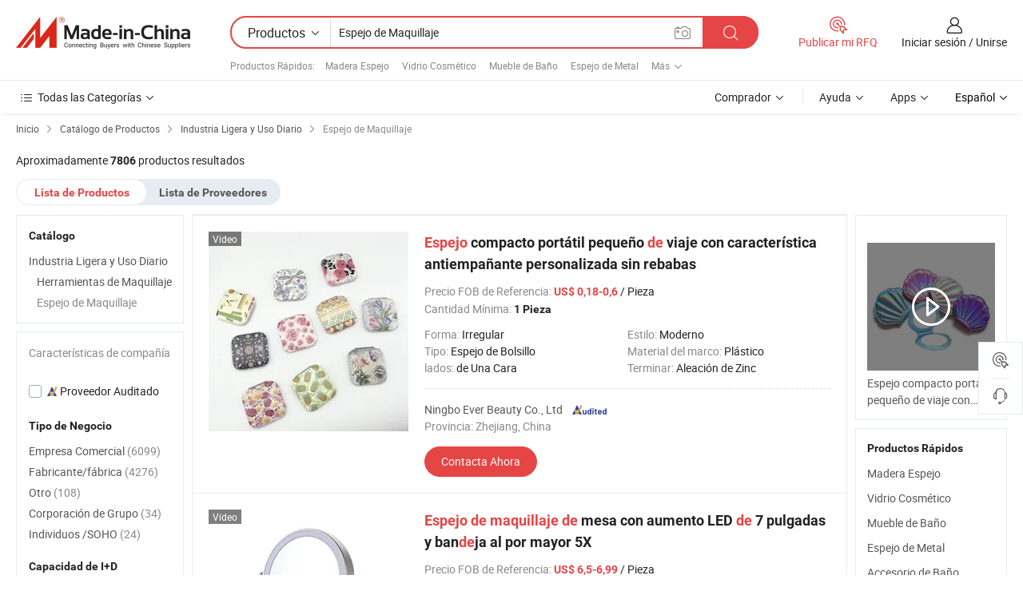

--- FILE ---
content_type: text/html;charset=UTF-8
request_url: https://es.made-in-china.com/category23_Light-Industry-Daily-Use/Makeup-Mirror_1.html
body_size: 34230
content:
<!DOCTYPE HTML>
<html lang="es">
<head>
    <meta http-equiv="X-UA-Compatible" content="IE=edge,chrome=1" />
<meta charset="UTF-8">
    <title>Espejo de Maquillaje, Espejo de Maquillaje de China catálogo de productos hecho en China</title>
<meta content="Espejo de Maquillaje, Espejo de Maquillajede China, fabricantes, proveedores de  Espejo de Maquillaje" name="keywords">
    <meta content="lista de productos de Espejo de Maquillaje y productos de Espejo de Maquillaje hecho en China para compradores hispanohablantes a comprar productos de Espejo de Maquillaje de China" name="description">
<meta http-equiv="Content-Type" content="text/html; charset=UTF-8" />
            








                  	    <link rel="canonical" href='https://es.made-in-china.com/category23_Light-Industry-Daily-Use/Makeup-Mirror_1.html'/>
		<link rel="next" href='https://es.made-in-china.com/category23_Light-Industry-Daily-Use/Makeup-Mirror_2.html'/>
                  
                        <link type="text/css" rel="stylesheet" href="https://www.micstatic.com/mlan/css/searchList/searchList_be5ff45d.css" />                            <!-- Polyfill Code Begin --><script chaset="utf-8" type="text/javascript" src="https://www.micstatic.com/polyfill/polyfill-simplify_eb12d58d.js"></script><!-- Polyfill Code End --></head>
<body style="min-width: 1024px;"  probe-clarity="false" >
<div class="auto-size">
    <div id="header" ></div>
<script>
    function headerMlanInit() {
        const funcName = 'headerMlan';
        const app = new window[funcName]({target: document.getElementById('header'), props: {props: {"pageType":4,"logoTitle":"Fabricantes y proveedores","logoUrl":null,"base":{"buyerInfo":{"service":"Servicio","newUserGuide":"Guía de Nuevo Usuario","auditReport":"Audited Suppliers' Reports","meetSuppliers":"Meet Suppliers","onlineTrading":"Secured Trading Service","buyerCenter":"Centro del Comprador","contactUs":"Contáctenos","search":"Buscar","prodDirectory":"Directorio de Productos","supplierDiscover":"Supplier Discover","sourcingRequest":"Publicar Solicitud de Compra","quickLinks":"Quick Links","myFavorites":"Mis Favoritos","visitHistory":"Historial de Navegación","buyer":"Comprador","blog":"Perspectivas Comerciales"},"supplierInfo":{"supplier":"Proveedor","joinAdvance":"加入高级会员","tradeServerMarket":"外贸服务市场","memberHome":"外贸e家","cloudExpo":"Smart Expo云展会","onlineTrade":"交易服务","internationalLogis":"国际物流","northAmericaBrandSailing":"北美全渠道出海","micDomesticTradeStation":"中国制造网内贸站"},"helpInfo":{"whyMic":"Why Made-in-China.com","auditSupplierWay":"How do we audit suppliers","securePaymentWay":"How do we secure payment","submitComplaint":"Presentar una queja","contactUs":"Contáctenos","faq":"Preguntas más frecuentes","help":"Ayuda"},"appsInfo":{"downloadApp":"¡Descargar App!","forBuyer":"Para Comprador","forSupplier":"Para Proveedor","exploreApp":"Explora los descuentos exclusivos de la App","apps":"Apps"},"languages":[{"lanCode":0,"simpleName":"en","name":"English","value":"//www.made-in-china.com/"},{"lanCode":5,"simpleName":"es","name":"Español","value":"//es.made-in-china.com/"},{"lanCode":4,"simpleName":"pt","name":"Português","value":"//pt.made-in-china.com/"},{"lanCode":2,"simpleName":"fr","name":"Français","value":"//fr.made-in-china.com/"},{"lanCode":3,"simpleName":"ru","name":"Русский язык","value":"//ru.made-in-china.com/"},{"lanCode":8,"simpleName":"it","name":"Italiano","value":"//it.made-in-china.com/"},{"lanCode":6,"simpleName":"de","name":"Deutsch","value":"//de.made-in-china.com/"},{"lanCode":7,"simpleName":"nl","name":"Nederlands","value":"//nl.made-in-china.com/"},{"lanCode":9,"simpleName":"sa","name":"العربية","value":"//sa.made-in-china.com/"},{"lanCode":11,"simpleName":"kr","name":"한국어","value":"//kr.made-in-china.com/"},{"lanCode":10,"simpleName":"jp","name":"日本語","value":"//jp.made-in-china.com/"},{"lanCode":12,"simpleName":"hi","name":"हिन्दी","value":"//hi.made-in-china.com/"},{"lanCode":13,"simpleName":"th","name":"ภาษาไทย","value":"//th.made-in-china.com/"},{"lanCode":14,"simpleName":"tr","name":"Türkçe","value":"//tr.made-in-china.com/"},{"lanCode":15,"simpleName":"vi","name":"Tiếng Việt","value":"//vi.made-in-china.com/"},{"lanCode":16,"simpleName":"id","name":"Bahasa Indonesia","value":"//id.made-in-china.com/"}],"showMlan":true,"showRules":false,"rules":"Rules","language":"es","menu":"Menú","subTitle":null,"subTitleLink":null},"categoryRegion":{"categories":"Todas las Categorías","categoryList":[{"name":"Agricultura y Alimento","value":"https://es.made-in-china.com/category1_Agriculture-Food/Agriculture-Food_usssssssss.html","catCode":"1000000000"},{"name":"Ropa y Accesorios","value":"https://es.made-in-china.com/category1_Apparel-Accessories/Apparel-Accessories_uussssssss.html","catCode":"1100000000"},{"name":"Artes y Antigüedades","value":"https://es.made-in-china.com/category1_Arts-Crafts/Arts-Crafts_uyssssssss.html","catCode":"1200000000"},{"name":"Piezas y Accesorios de Auto y de Moto","value":"https://es.made-in-china.com/category1_Auto-Motorcycle-Parts-Accessories/Auto-Motorcycle-Parts-Accessories_yossssssss.html","catCode":"2900000000"},{"name":"Bolsas, Maletínes y Cajas","value":"https://es.made-in-china.com/category1_Bags-Cases-Boxes/Bags-Cases-Boxes_yhssssssss.html","catCode":"2600000000"},{"name":"Productos Químicos","value":"https://es.made-in-china.com/category1_Chemicals/Chemicals_uissssssss.html","catCode":"1300000000"},{"name":"Productos de Computadora","value":"https://es.made-in-china.com/category1_Computer-Products/Computer-Products_iissssssss.html","catCode":"3300000000"},{"name":"Construcción y Decoración","value":"https://es.made-in-china.com/category1_Construction-Decoration/Construction-Decoration_ugssssssss.html","catCode":"1500000000"},{"name":"Electrónicos de Consumo","value":"https://es.made-in-china.com/category1_Consumer-Electronics/Consumer-Electronics_unssssssss.html","catCode":"1400000000"},{"name":"Producto Eléctrico y Electrónico","value":"https://es.made-in-china.com/category1_Electrical-Electronics/Electrical-Electronics_uhssssssss.html","catCode":"1600000000"},{"name":"Mueble","value":"https://es.made-in-china.com/category1_Furniture/Furniture_yessssssss.html","catCode":"2700000000"},{"name":"Salud y Medicina","value":"https://es.made-in-china.com/category1_Health-Medicine/Health-Medicine_uessssssss.html","catCode":"1700000000"},{"name":"Equipo y Componentes Industriales","value":"https://es.made-in-china.com/category1_Industrial-Equipment-Components/Industrial-Equipment-Components_inssssssss.html","catCode":"3400000000"},{"name":"Instrumentos y Medidores","value":"https://es.made-in-china.com/category1_Instruments-Meters/Instruments-Meters_igssssssss.html","catCode":"3500000000"},{"name":"Industria Ligera y Uso Diario","value":"https://es.made-in-china.com/category1_Light-Industry-Daily-Use/Light-Industry-Daily-Use_urssssssss.html","catCode":"1800000000"},{"name":"Lámparas y Faroles","value":"https://es.made-in-china.com/category1_Lights-Lighting/Lights-Lighting_isssssssss.html","catCode":"3000000000"},{"name":"Maquinaria de Procesamiento","value":"https://es.made-in-china.com/category1_Manufacturing-Processing-Machinery/Manufacturing-Processing-Machinery_uossssssss.html","catCode":"1900000000"},{"name":"Metalurgia, Mineral y Energía","value":"https://es.made-in-china.com/category1_Metallurgy-Mineral-Energy/Metallurgy-Mineral-Energy_ysssssssss.html","catCode":"2000000000"},{"name":"Suministros de Oficina","value":"https://es.made-in-china.com/category1_Office-Supplies/Office-Supplies_yrssssssss.html","catCode":"2800000000"},{"name":"Embalaje e Impresión","value":"https://es.made-in-china.com/category1_Packaging-Printing/Packaging-Printing_ihssssssss.html","catCode":"3600000000"},{"name":"Seguridad y Protección","value":"https://es.made-in-china.com/category1_Security-Protection/Security-Protection_ygssssssss.html","catCode":"2500000000"},{"name":"Servicio","value":"https://es.made-in-china.com/category1_Service/Service_ynssssssss.html","catCode":"2400000000"},{"name":"Artículos de Deporte y Recreación","value":"https://es.made-in-china.com/category1_Sporting-Goods-Recreation/Sporting-Goods-Recreation_iussssssss.html","catCode":"3100000000"},{"name":"Producto Textil","value":"https://es.made-in-china.com/category1_Textile/Textile_yussssssss.html","catCode":"2100000000"},{"name":"Herramientas y Ferretería","value":"https://es.made-in-china.com/category1_Tools-Hardware/Tools-Hardware_iyssssssss.html","catCode":"3200000000"},{"name":"Juguetes","value":"https://es.made-in-china.com/category1_Toys/Toys_yyssssssss.html","catCode":"2200000000"},{"name":"Transporte","value":"https://es.made-in-china.com/category1_Transportation/Transportation_yissssssss.html","catCode":"2300000000"}],"more":"Más"},"searchRegion":{"show":true,"lookingFor":"Cuéntanos lo que estás buscando...","homeUrl":"//es.made-in-china.com","products":"Productos","suppliers":"Proveedores","uploadImage":"Subir Imagen","max20MbPerImage":"Máximo 20 MB por imagen","yourRecentKeywords":"Tus Palabras Clave Recientes","clearHistory":"Borrar Historial","popularSearches":"Búsquedas Relacionadas","relatedSearches":"Más","more":null,"maxSizeErrorMsg":"Subida fallida. El tamaño máximo de la imagen es de 20 MB.","noNetworkErrorMsg":"No hay conexión de red. Por favor revise su configuración de red y inténtelo de nuevo.","uploadFailedErrorMsg":"Carga fallida. Formato de imagen incorrecto. Formatos admitidos: JPG, PNG, BMP.","relatedList":[{"word":"Madera Espejo","adsData":null,"link":"//es.made-in-china.com/tag_search_product/Mirror-Wood_hhynuon_1.html","title":"Madera Espejo"},{"word":"Vidrio Cosmético","adsData":null,"link":"//es.made-in-china.com/tag_search_product/Glass-Cosmetic_eisegsn_1.html","title":"Vidrio Cosmético"},{"word":"Mueble de Baño","adsData":null,"link":"//es.made-in-china.com/tag_search_product/Bathroom-Vanity_yhrrn_1.html","title":"Mueble de Baño"},{"word":"Espejo de Metal","adsData":null,"link":"//es.made-in-china.com/tag_search_product/Metal-Mirror_iriin_1.html","title":"Espejo de Metal"},{"word":"Accesorio de Baño","adsData":null,"link":"//es.made-in-china.com/tag_search_product/Bathroom-Accessory_nsron_1.html","title":"Accesorio de Baño"},{"word":"Espejo Plástico","adsData":null,"link":"//es.made-in-china.com/tag_search_product/Mirror-Plastic_oherin_1.html","title":"Espejo Plástico"},{"word":"Espejo Acrílico","adsData":null,"link":"//es.made-in-china.com/tag_search_product/Acrylic-Mirror_hgruen_1.html","title":"Espejo Acrílico"},{"word":"Espejo Metálico","adsData":null,"link":"//es.made-in-china.com/tag_search_product/Mirror-Metal_ugerhgn_1.html","title":"Espejo Metálico"},{"word":"Accesorio de Baño","adsData":null,"link":"//es.made-in-china.com/tag_search_product/Bath-Accessory_ghsein_1.html","title":"Accesorio de Baño"},{"word":"Espejo de Maquillaje","adsData":null,"link":"//es.made-in-china.com/tag_search_product/Makeup-Mirror_irinn_1.html","title":"Espejo de Maquillaje"},{"word":"Espejo de Vidrio","adsData":null,"link":"//es.made-in-china.com/tag_search_product/Glass-Mirror_eyruun_1.html","title":"Espejo de Vidrio"},{"word":"Metal Compacto","adsData":null,"link":"//es.made-in-china.com/tag_search_product/Metal-Compact_nnusnon_1.html","title":"Metal Compacto"},{"word":"Espejo de Luz","adsData":null,"link":"//es.made-in-china.com/tag_search_product/Light-Mirror_erunn_1.html","title":"Espejo de Luz"},{"word":"Espejo con Luz","adsData":null,"link":"//es.made-in-china.com/tag_search_product/Mirror-With-Light_yguhn_1.html","title":"Espejo con Luz"},{"word":"Espejo Decorativo","adsData":null,"link":"//es.made-in-china.com/tag_search_product/Decorative-Mirror_eohrrn_1.html","title":"Espejo Decorativo"}],"relatedTitle":"Productos Rápidos","relatedTitleLink":"https://es.made-in-china.com/tag_search_Sealing-Packaging-Storage-Shelving/uugg_1.html","formParams":null,"mlanFormParams":{"keyword":"Espejo de Maquillaje","inputkeyword":"Espejo de Maquillaje","type":"Product","currentTab":"1","currentPage":null,"currentCat":"urohuyssss","currentRegion":"","currentProp":"","submitPageUrl":"/multi_category23_Light-Industry-Daily-Use/Makeup-Mirror.html","parentCat":null,"otherSearch":null,"currentAllCatalogCodes":null,"sgsMembership":null,"memberLevel":null,"topOrder":"0","size":"30","more":"más","less":"less","staticUrl50":"/category23_Light-Industry-Daily-Use/Makeup-Mirror_urohuyssss_50_1.html","staticUrl10":"/category23_Light-Industry-Daily-Use/Makeup-Mirror_urohuyssss_10_1.html","staticUrl30":"/category23_Light-Industry-Daily-Use/Makeup-Mirror_urohuyssss_1.html","condition":"0","conditionParamsList":[{"condition":"0","conditionName":null,"action":"/productSearch?keyword=#word#","searchUrl":null,"inputPlaceholder":null},{"condition":"1","conditionName":null,"action":"/companySearch?keyword=#word#","searchUrl":null,"inputPlaceholder":null}]},"enterKeywordTips":"Introduzca una palabra clave al menos para su búsqueda."},"frequentRegion":{"rfq":{"rfq":"Publicar mi RFQ","searchRfq":"Search RFQs","acquireRfqHover":"Cuéntanos qué necesitas y prueba la manera fácil de obtener cotizaciones !","searchRfqHover":"Discover quality RFQs and connect with big-budget buyers"},"account":{"account":"Cuenta","signIn":"Iniciar sesión","join":"Unirse","newUser":"Nuevo Usuario","joinFree":"Unirse","or":"O","socialLogin":"Al hacer clic en Iniciar Sesión, Unirse Gratis o Continuar con Facebook, Linkedin, Twitter, Google, %s, acepto el %sUser Agreement%s y la %sPrivacy Policy%s","message":"Mensajes","quotes":"Citas","orders":"Pedidos","favorites":"Favoritos","visitHistory":"Historial de Navegación","postSourcingRequest":"Publicar Solicitud de Compra","hi":"Hola","signOut":"Desconectar","manageProduct":"Gestionar Productos","editShowroom":"Editar sala de exposición","username":"","userType":null,"foreignIP":true,"currentYear":2026,"userAgreement":"Acuerdo de Usuario","privacyPolicy":"Política de Privacidad"},"message":{"message":"Mensajes","signIn":"Iniciar sesión","join":"Unirse","newUser":"Nuevo Usuario","joinFree":"Unirse","viewNewMsg":"Sign in to view the new messages","inquiry":"Consultas","rfq":"RFQs","awaitingPayment":"Awaiting payments","chat":"Charlar","awaitingQuotation":"Esperando cotizaciones"},"cart":{"cart":"Cesta de Consultas"}},"busiRegion":null,"previewRegion":null}}});
		const hoc=o=>(o.__proto__.$get=function(o){return this.$$.ctx[this.$$.props[o]]},o.__proto__.$getKeys=function(){return Object.keys(this.$$.props)},o.__proto__.$getProps=function(){return this.$get("props")},o.__proto__.$setProps=function(o){var t=this.$getKeys(),s={},p=this;t.forEach(function(o){s[o]=p.$get(o)}),s.props=Object.assign({},s.props,o),this.$set(s)},o.__proto__.$help=function(){console.log("\n            $set(props): void             | 设置props的值\n            $get(key: string): any        | 获取props指定key的值\n            $getKeys(): string[]          | 获取props所有key\n            $getProps(): any              | 获取props里key为props的值（适用nail）\n            $setProps(params: any): void  | 设置props里key为props的值（适用nail）\n            $on(ev, callback): func       | 添加事件监听，返回移除事件监听的函数\n            $destroy(): void              | 销毁组件并触发onDestroy事件\n        ")},o);
        window[`${funcName}Api`] = hoc(app);
    };
</script>
<script type="text/javascript" onload="headerMlanInit()" src="https://www.micstatic.com/nail/pc/header-mlan_6f301846.js"></script>
    <div class="page cf">
        <div class="page-wrap search-list cf">
                    <div class="crumb">
        <span>
            <a href="//es.made-in-china.com"  rel="nofollow">
                <span>Inicio</span>
            </a>
        </span>
        <i class="ob-icon icon-right"></i>
        <span>
            <a href="/html/category.html" rel="nofollow">
                <span>Catálogo de Productos</span>
            </a>
        </span>
        <i class="ob-icon icon-right"></i>
                      <span>
                <a href="https://es.made-in-china.com/category1_Light-Industry-Daily-Use/Light-Industry-Daily-Use_urssssssss.html" rel="nofollow">
                    <span>Industria Ligera y Uso Diario</span>
                </a>
            </span>
            <i class="ob-icon icon-right"></i>
			 			      			 <span>Espejo de Maquillaje</span>
    			 			                </div>            <div style="margin-top: 20px">
                                    <span class="num-found">Aproximadamente <strong>7806</strong> productos resultados</span>
                            </div>

            <div class="search-filter-bar">
                <div class="list-tab">
                    <ul class="tab">
                        <li class="selected">
                            <a>Lista de Productos</a>
                        </li>
                        <li>
                                                                                                <a href='/company_Light-Industry-Daily-Use/Makeup-Mirror_1.html' rel="nofollow">Lista de Proveedores</a>
                                                                                    </li>
                    </ul>
                </div>
            </div>

            <div class="search-list-container main-wrap">
                <div class="main">
                                        
                    <!-- 多语产品price页面 MIC-64966 -->
                                            <!-- 多语产品页面 -->
                        <div class="search-list">
    <div class="prod-list">
            <!-- toprank -->
                                            <!-- prod -->
<div class="list-node " faw-module="Search_prod_list">
    <div class="list-node-content cf">
        <div class="prod-content">
            <div class="prod-info">
                <h2 class="product-name">
                                                            <a href="//es.made-in-china.com/co_nbeverbeauty/product_OEM-Custom-Anti-Fog-Feature-No-Burrs-Portable-Small-Travel-Compact-Mirror_yyigynhurg.html" target="_blank" title="Espejo compacto portátil pequeño de viaje con característica antiempañante personalizada sin rebabas" ads-data="st:2,pdid:GYhrIjUCbgVq,pcid:RdcAniGVYuIs,a:1,ads_tp:,ads_id:,srv_id:,flx_deliv_tp:comb" faw-exposure>
                        <strong>Espejo</strong> compacto portátil pequeño <strong>de</strong> viaje con característica antiempañante personalizada sin rebabas
                    </a>
                </h2>

                                    <div class="product-property">
			Precio FOB de Referencia:
        <span class="info">
		    <strong class="price">US$ 0,18-0,6</strong> / Pieza	    </span>
		<br/>
				Cantidad Mínima:
        <span class="info">
			<strong>1 Pieza</strong>
		</span>
		<br/>
	</div>

                
                <div class="extra-property cf">
                    <ul class="property-list">
                                                    <li class="J-faketitle ellipsis">
                                Forma: <span class="property-val">Irregular</span>
                            </li>
                                                    <li class="J-faketitle ellipsis">
                                Estilo: <span class="property-val">Moderno</span>
                            </li>
                                                    <li class="J-faketitle ellipsis">
                                Tipo: <span class="property-val">Espejo de Bolsillo</span>
                            </li>
                                                    <li class="J-faketitle ellipsis">
                                Material del marco: <span class="property-val">Plástico</span>
                            </li>
                                                    <li class="J-faketitle ellipsis">
                                lados: <span class="property-val">de Una Cara</span>
                            </li>
                                                    <li class="J-faketitle ellipsis">
                                Terminar: <span class="property-val">Aleación de Zinc</span>
                            </li>
                                            </ul>
                </div>
                <div class="pro-extra">
    <ul class="company-info">
        <li class="">
            <div class="compnay-name-li J-compnay-name-li">
                <div class="auth-list J-auth-list">
                                                                                                                                                                                                                                                                                                                                                                                                                                        <div class="auth auth-as">
                            <span class="auth-gold-span left_2 as-logo" data-title="Auditado por una agencia de inspección externa independiente">
                                <img class="auth-icon ico-audited" src="https://www.micstatic.com/common/img/icon-new/as_32.png" alt="Proveedor Auditado">
                            </span>
                        </div>
                                    </div>
                                     <a ads-data="st:3,pcid:RdcAniGVYuIs,a:1" href="https://es.made-in-china.com/co_nbeverbeauty/" target="_blank" >
                        <span> Ningbo Ever Beauty Co., Ltd</span>
                    </a>
                             </div>
        </li>
        <li class="ellipsis">
            <span>
                Provincia: Zhejiang, China            </span>
        </li>
    </ul>
</div>                <div class="prod-btn">
                                                                                    <a  href="https://www.made-in-china.com/sendInquiry/prod_GYhrIjUCbgVq_RdcAniGVYuIs.html?plant=es&from=search&type=cs&target=prod&catcode=1896120000&smode=pc"
                            target="_blank" rel="nofollow" class="btn btn-main" ads-data="st:5,pdid:GYhrIjUCbgVq,pcid:RdcAniGVYuIs,a:1,ads_tp:,ads_id:,srv_id:,flx_deliv_tp:comb">
                                                        <span class="btn-main-text">Contacta Ahora</span>
                        </a>
                                                            <b class="tm3_chat_status" lan="es" tmlan="es"  dataId="RdcAniGVYuIs_GYhrIjUCbgVq_1"
                       inquiry="https://www.made-in-china.com/sendInquiry/prod_GYhrIjUCbgVq_RdcAniGVYuIs.html?plant=es&from=search&type=cs&target=prod&catcode=1896120000&smode=pc"
                       processor="chat" cid="RdcAniGVYuIs"  style="display:none"></b>
                </div>
            </div>
        </div>
        <div class="prod-img img-total slide-prod J-slider-prod">
            <div class="prod-img-wrap">
                                <div class="img-box swiper-container J-slider-prod-box">
                                            <div class="img-list swiper-wrapper prod-banner-list" id="banner-slider">
                                                        
                                                            
                                                                                                                                    <a rel="nofollow" class="img-wrap swiper-slide img-thumb-auto"  href="//es.made-in-china.com/co_nbeverbeauty/product_OEM-Custom-Anti-Fog-Feature-No-Burrs-Portable-Small-Travel-Compact-Mirror_yyigynhurg.html" target="_blank" ads-data="st:8,pdid:GYhrIjUCbgVq,pcid:RdcAniGVYuIs,a:1,ads_tp:,ads_id:,srv_id:,flx_deliv_tp:comb">
                                        <div class="img-thumb-inner">
                                                                                                                                                <img class="J-gif-mainPic" src="https://image.made-in-china.com/201f0j10AMpeRSDhAQqv/OEM-Custom-Anti-Fog-Feature-No-Burrs-Portable-Small-Travel-Compact-Mirror.webp" alt="Espejo compacto portátil pequeño de viaje con característica antiempañante personalizada sin rebabas">
                                                                                                                                    </div>
                                    </a>
                                                                    <a rel="nofollow" class="img-wrap swiper-slide img-thumb-auto"  href="//es.made-in-china.com/co_nbeverbeauty/product_OEM-Custom-Anti-Fog-Feature-No-Burrs-Portable-Small-Travel-Compact-Mirror_yyigynhurg.html" target="_blank" ads-data="st:8,pdid:GYhrIjUCbgVq,pcid:RdcAniGVYuIs,a:2,ads_tp:,ads_id:,srv_id:,flx_deliv_tp:comb">
                                        <div class="img-thumb-inner">
                                                                                            <img class="J-trigger-lazyload" src="https://www.micstatic.com/common/img/space.png?_v=1769752840609" alt="Espejo compacto portátil pequeño de viaje con característica antiempañante personalizada sin rebabas"
                                                     data-original="https://image.made-in-china.com/201f0j10dBgCRwLrAEqM/OEM-Custom-Anti-Fog-Feature-No-Burrs-Portable-Small-Travel-Compact-Mirror.webp">
                                                                                    </div>
                                    </a>
                                                                    <a rel="nofollow" class="img-wrap swiper-slide img-thumb-auto"  href="//es.made-in-china.com/co_nbeverbeauty/product_OEM-Custom-Anti-Fog-Feature-No-Burrs-Portable-Small-Travel-Compact-Mirror_yyigynhurg.html" target="_blank" ads-data="st:8,pdid:GYhrIjUCbgVq,pcid:RdcAniGVYuIs,a:3,ads_tp:,ads_id:,srv_id:,flx_deliv_tp:comb">
                                        <div class="img-thumb-inner">
                                                                                            <img class="J-trigger-lazyload" src="https://www.micstatic.com/common/img/space.png?_v=1769752840609" alt="Espejo compacto portátil pequeño de viaje con característica antiempañante personalizada sin rebabas"
                                                     data-original="https://image.made-in-china.com/201f0j10EegBGYPcvQbZ/OEM-Custom-Anti-Fog-Feature-No-Burrs-Portable-Small-Travel-Compact-Mirror.webp">
                                                                                    </div>
                                    </a>
                                                                    <a rel="nofollow" class="img-wrap swiper-slide img-thumb-auto"  href="//es.made-in-china.com/co_nbeverbeauty/product_OEM-Custom-Anti-Fog-Feature-No-Burrs-Portable-Small-Travel-Compact-Mirror_yyigynhurg.html" target="_blank" ads-data="st:8,pdid:GYhrIjUCbgVq,pcid:RdcAniGVYuIs,a:4,ads_tp:,ads_id:,srv_id:,flx_deliv_tp:comb">
                                        <div class="img-thumb-inner">
                                                                                            <img class="J-trigger-lazyload" src="https://www.micstatic.com/common/img/space.png?_v=1769752840609" alt="Espejo compacto portátil pequeño de viaje con característica antiempañante personalizada sin rebabas"
                                                     data-original="https://image.made-in-china.com/201f0j10EepBfDPnYacS/OEM-Custom-Anti-Fog-Feature-No-Burrs-Portable-Small-Travel-Compact-Mirror.webp">
                                                                                    </div>
                                    </a>
                                                                    <a rel="nofollow" class="img-wrap swiper-slide img-thumb-auto"  href="//es.made-in-china.com/co_nbeverbeauty/product_OEM-Custom-Anti-Fog-Feature-No-Burrs-Portable-Small-Travel-Compact-Mirror_yyigynhurg.html" target="_blank" ads-data="st:8,pdid:GYhrIjUCbgVq,pcid:RdcAniGVYuIs,a:5,ads_tp:,ads_id:,srv_id:,flx_deliv_tp:comb">
                                        <div class="img-thumb-inner">
                                                                                            <img class="J-trigger-lazyload" src="https://www.micstatic.com/common/img/space.png?_v=1769752840609" alt="Espejo compacto portátil pequeño de viaje con característica antiempañante personalizada sin rebabas"
                                                     data-original="https://image.made-in-china.com/201f0j10EvgMfoDGvtkS/OEM-Custom-Anti-Fog-Feature-No-Burrs-Portable-Small-Travel-Compact-Mirror.webp">
                                                                                    </div>
                                    </a>
                                                                    <a rel="nofollow" class="img-wrap swiper-slide img-thumb-auto"  href="//es.made-in-china.com/co_nbeverbeauty/product_OEM-Custom-Anti-Fog-Feature-No-Burrs-Portable-Small-Travel-Compact-Mirror_yyigynhurg.html" target="_blank" ads-data="st:8,pdid:GYhrIjUCbgVq,pcid:RdcAniGVYuIs,a:6,ads_tp:,ads_id:,srv_id:,flx_deliv_tp:comb">
                                        <div class="img-thumb-inner">
                                                                                            <img class="J-trigger-lazyload" src="https://www.micstatic.com/common/img/space.png?_v=1769752840609" alt="Espejo compacto portátil pequeño de viaje con característica antiempañante personalizada sin rebabas"
                                                     data-original="https://image.made-in-china.com/201f0j10aMrCGSPEstbj/OEM-Custom-Anti-Fog-Feature-No-Burrs-Portable-Small-Travel-Compact-Mirror.webp">
                                                                                    </div>
                                    </a>
                                                                                    </div>
                    
                                            <a href="//es.made-in-china.com/co_nbeverbeauty/product_OEM-Custom-Anti-Fog-Feature-No-Burrs-Portable-Small-Travel-Compact-Mirror_yyigynhurg.html" target="_blank" rel="nofollow" target="_blank" class="has-icon has-video-icon" ads-data="st:18,pdid:GYhrIjUCbgVq,pcid:RdcAniGVYuIs,a:1,ads_tp:,ads_id:,srv_id:,flx_deliv_tp:comb">Vídeo</a>
                                                                <a class="img-left J-slide-left" href="javascript:;"><i class="ob-icon icon-left"></i></a>
                        <a class="img-right J-slide-right" href="javascript:;"><i class="ob-icon icon-right"></i></a>
                                    </div>
                                    <div class="pagination J-pagination">
                        <span class="swiper-pagination-switch swiper-visible-switch swiper-active-switch"></span>
                        <span class="swiper-pagination-switch"></span>
                        <span class="swiper-pagination-switch"></span>
                    </div>
                            </div>
        </div>
    </div>
    </div>
                                <!-- prod -->
<div class="list-node " faw-module="Search_prod_list">
    <div class="list-node-content cf">
        <div class="prod-content">
            <div class="prod-info">
                <h2 class="product-name">
                                                            <a href="//es.made-in-china.com/co_greenfrom/product_Wholesale-7-Inch-Cosmetic-5X-LED-Magnifying-Makeup-Table-Mirror-with-Tray_yyirhnynug.html" target="_blank" title="Espejo de maquillaje de mesa con aumento LED de 7 pulgadas y bandeja al por mayor 5X" ads-data="st:2,pdid:lpyRitoObLcr,pcid:NoBmaUEKsfIR,a:2,ads_tp:,ads_id:,srv_id:,flx_deliv_tp:comb" faw-exposure>
                        <strong>Espejo</strong> <strong>de</strong> <strong>maquillaje</strong> <strong>de</strong> mesa con aumento LED <strong>de</strong> 7 pulgadas y ban<strong>de</strong>ja al por mayor 5X
                    </a>
                </h2>

                                    <div class="product-property">
			Precio FOB de Referencia:
        <span class="info">
		    <strong class="price">US$ 6,5-6,99</strong> / Pieza	    </span>
		<br/>
				Cantidad Mínima:
        <span class="info">
			<strong>500 Piezas</strong>
		</span>
		<br/>
	</div>

                
                <div class="extra-property cf">
                    <ul class="property-list">
                                                    <li class="J-faketitle ellipsis">
                                Forma: <span class="property-val">Redondo</span>
                            </li>
                                                    <li class="J-faketitle ellipsis">
                                Estilo: <span class="property-val">Moderno</span>
                            </li>
                                                    <li class="J-faketitle ellipsis">
                                Tipo: <span class="property-val">Espejo de Sobremesa</span>
                            </li>
                                                    <li class="J-faketitle ellipsis">
                                Material del marco: <span class="property-val">Metal</span>
                            </li>
                                                    <li class="J-faketitle ellipsis">
                                lados: <span class="property-val">de Dos Caras</span>
                            </li>
                                                    <li class="J-faketitle ellipsis">
                                Terminar: <span class="property-val">Cromado</span>
                            </li>
                                            </ul>
                </div>
                <div class="pro-extra">
    <ul class="company-info">
        <li class="">
            <div class="compnay-name-li J-compnay-name-li">
                <div class="auth-list J-auth-list">
                                                                                                                                                                                                                                                                                                                                                                                                                                        <div class="auth auth-as">
                            <span class="auth-gold-span left_2 as-logo" data-title="Auditado por una agencia de inspección externa independiente">
                                <img class="auth-icon ico-audited" src="https://www.micstatic.com/common/img/icon-new/as_32.png" alt="Proveedor Auditado">
                            </span>
                        </div>
                                    </div>
                                     <a ads-data="st:3,pcid:NoBmaUEKsfIR,a:2" href="https://es.made-in-china.com/co_greenfrom/" target="_blank" >
                        <span> Jiangmen Greenfrom Household Co., Ltd.</span>
                    </a>
                             </div>
        </li>
        <li class="ellipsis">
            <span>
                Provincia: Guangdong, China            </span>
        </li>
    </ul>
</div>                <div class="prod-btn">
                                                                                    <a  href="https://www.made-in-china.com/sendInquiry/prod_lpyRitoObLcr_NoBmaUEKsfIR.html?plant=es&from=search&type=cs&target=prod&catcode=1896120000&smode=pc"
                            target="_blank" rel="nofollow" class="btn btn-main" ads-data="st:5,pdid:lpyRitoObLcr,pcid:NoBmaUEKsfIR,a:2,ads_tp:,ads_id:,srv_id:,flx_deliv_tp:comb">
                                                        <span class="btn-main-text">Contacta Ahora</span>
                        </a>
                                                            <b class="tm3_chat_status" lan="es" tmlan="es"  dataId="NoBmaUEKsfIR_lpyRitoObLcr_1"
                       inquiry="https://www.made-in-china.com/sendInquiry/prod_lpyRitoObLcr_NoBmaUEKsfIR.html?plant=es&from=search&type=cs&target=prod&catcode=1896120000&smode=pc"
                       processor="chat" cid="NoBmaUEKsfIR"  style="display:none"></b>
                </div>
            </div>
        </div>
        <div class="prod-img img-total slide-prod J-slider-prod">
            <div class="prod-img-wrap">
                                <div class="img-box swiper-container J-slider-prod-box">
                                            <div class="img-list swiper-wrapper prod-banner-list" id="banner-slider">
                                                        
                                                            
                                                                                                                                    <a rel="nofollow" class="img-wrap swiper-slide img-thumb-auto"  href="//es.made-in-china.com/co_greenfrom/product_Wholesale-7-Inch-Cosmetic-5X-LED-Magnifying-Makeup-Table-Mirror-with-Tray_yyirhnynug.html" target="_blank" ads-data="st:8,pdid:lpyRitoObLcr,pcid:NoBmaUEKsfIR,a:1,ads_tp:,ads_id:,srv_id:,flx_deliv_tp:comb">
                                        <div class="img-thumb-inner">
                                                                                                                                                <img class="J-gif-mainPic" src="https://image.made-in-china.com/201f0j10yMYBqFvzysoi/Wholesale-7-Inch-Cosmetic-5X-LED-Magnifying-Makeup-Table-Mirror-with-Tray.webp" alt="Espejo de maquillaje de mesa con aumento LED de 7 pulgadas y bandeja al por mayor 5X">
                                                                                                                                    </div>
                                    </a>
                                                                    <a rel="nofollow" class="img-wrap swiper-slide img-thumb-auto"  href="//es.made-in-china.com/co_greenfrom/product_Wholesale-7-Inch-Cosmetic-5X-LED-Magnifying-Makeup-Table-Mirror-with-Tray_yyirhnynug.html" target="_blank" ads-data="st:8,pdid:lpyRitoObLcr,pcid:NoBmaUEKsfIR,a:2,ads_tp:,ads_id:,srv_id:,flx_deliv_tp:comb">
                                        <div class="img-thumb-inner">
                                                                                            <img class="J-trigger-lazyload" src="https://www.micstatic.com/common/img/space.png?_v=1769752840609" alt="Espejo de maquillaje de mesa con aumento LED de 7 pulgadas y bandeja al por mayor 5X"
                                                     data-original="https://image.made-in-china.com/201f0j10JeRBbTMCkZcV/Wholesale-7-Inch-Cosmetic-5X-LED-Magnifying-Makeup-Table-Mirror-with-Tray.webp">
                                                                                    </div>
                                    </a>
                                                                    <a rel="nofollow" class="img-wrap swiper-slide img-thumb-auto"  href="//es.made-in-china.com/co_greenfrom/product_Wholesale-7-Inch-Cosmetic-5X-LED-Magnifying-Makeup-Table-Mirror-with-Tray_yyirhnynug.html" target="_blank" ads-data="st:8,pdid:lpyRitoObLcr,pcid:NoBmaUEKsfIR,a:3,ads_tp:,ads_id:,srv_id:,flx_deliv_tp:comb">
                                        <div class="img-thumb-inner">
                                                                                            <img class="J-trigger-lazyload" src="https://www.micstatic.com/common/img/space.png?_v=1769752840609" alt="Espejo de maquillaje de mesa con aumento LED de 7 pulgadas y bandeja al por mayor 5X"
                                                     data-original="https://image.made-in-china.com/201f0j10ACfecuBrLZoV/Wholesale-7-Inch-Cosmetic-5X-LED-Magnifying-Makeup-Table-Mirror-with-Tray.webp">
                                                                                    </div>
                                    </a>
                                                                    <a rel="nofollow" class="img-wrap swiper-slide img-thumb-auto"  href="//es.made-in-china.com/co_greenfrom/product_Wholesale-7-Inch-Cosmetic-5X-LED-Magnifying-Makeup-Table-Mirror-with-Tray_yyirhnynug.html" target="_blank" ads-data="st:8,pdid:lpyRitoObLcr,pcid:NoBmaUEKsfIR,a:4,ads_tp:,ads_id:,srv_id:,flx_deliv_tp:comb">
                                        <div class="img-thumb-inner">
                                                                                            <img class="J-trigger-lazyload" src="https://www.micstatic.com/common/img/space.png?_v=1769752840609" alt="Espejo de maquillaje de mesa con aumento LED de 7 pulgadas y bandeja al por mayor 5X"
                                                     data-original="https://image.made-in-china.com/201f0j10dBfMchvtLZql/Wholesale-7-Inch-Cosmetic-5X-LED-Magnifying-Makeup-Table-Mirror-with-Tray.webp">
                                                                                    </div>
                                    </a>
                                                                    <a rel="nofollow" class="img-wrap swiper-slide img-thumb-auto"  href="//es.made-in-china.com/co_greenfrom/product_Wholesale-7-Inch-Cosmetic-5X-LED-Magnifying-Makeup-Table-Mirror-with-Tray_yyirhnynug.html" target="_blank" ads-data="st:8,pdid:lpyRitoObLcr,pcid:NoBmaUEKsfIR,a:5,ads_tp:,ads_id:,srv_id:,flx_deliv_tp:comb">
                                        <div class="img-thumb-inner">
                                                                                            <img class="J-trigger-lazyload" src="https://www.micstatic.com/common/img/space.png?_v=1769752840609" alt="Espejo de maquillaje de mesa con aumento LED de 7 pulgadas y bandeja al por mayor 5X"
                                                     data-original="https://image.made-in-china.com/201f0j10AeUvqCMIySol/Wholesale-7-Inch-Cosmetic-5X-LED-Magnifying-Makeup-Table-Mirror-with-Tray.webp">
                                                                                    </div>
                                    </a>
                                                                    <a rel="nofollow" class="img-wrap swiper-slide img-thumb-auto"  href="//es.made-in-china.com/co_greenfrom/product_Wholesale-7-Inch-Cosmetic-5X-LED-Magnifying-Makeup-Table-Mirror-with-Tray_yyirhnynug.html" target="_blank" ads-data="st:8,pdid:lpyRitoObLcr,pcid:NoBmaUEKsfIR,a:6,ads_tp:,ads_id:,srv_id:,flx_deliv_tp:comb">
                                        <div class="img-thumb-inner">
                                                                                            <img class="J-trigger-lazyload" src="https://www.micstatic.com/common/img/space.png?_v=1769752840609" alt="Espejo de maquillaje de mesa con aumento LED de 7 pulgadas y bandeja al por mayor 5X"
                                                     data-original="https://image.made-in-china.com/201f0j10meRBoNCMPZkW/Wholesale-7-Inch-Cosmetic-5X-LED-Magnifying-Makeup-Table-Mirror-with-Tray.webp">
                                                                                    </div>
                                    </a>
                                                                                    </div>
                    
                                            <a href="//es.made-in-china.com/co_greenfrom/product_Wholesale-7-Inch-Cosmetic-5X-LED-Magnifying-Makeup-Table-Mirror-with-Tray_yyirhnynug.html" target="_blank" rel="nofollow" target="_blank" class="has-icon has-video-icon" ads-data="st:18,pdid:lpyRitoObLcr,pcid:NoBmaUEKsfIR,a:2,ads_tp:,ads_id:,srv_id:,flx_deliv_tp:comb">Vídeo</a>
                                                                <a class="img-left J-slide-left" href="javascript:;"><i class="ob-icon icon-left"></i></a>
                        <a class="img-right J-slide-right" href="javascript:;"><i class="ob-icon icon-right"></i></a>
                                    </div>
                                    <div class="pagination J-pagination">
                        <span class="swiper-pagination-switch swiper-visible-switch swiper-active-switch"></span>
                        <span class="swiper-pagination-switch"></span>
                        <span class="swiper-pagination-switch"></span>
                    </div>
                            </div>
        </div>
    </div>
    </div>
                                <!-- prod -->
<div class="list-node " faw-module="Search_prod_list">
    <div class="list-node-content cf">
        <div class="prod-content">
            <div class="prod-info">
                <h2 class="product-name">
                                                            <a href="//es.made-in-china.com/co_aemaxx/product_White-Pink-Beauty-Table-Touch-Smart-Makeup-Bathroom-LED-Guangdong-Mirror_uoirgiegng.html" target="_blank" title="Espejo de baño LED inteligente de belleza blanca y rosa con mesa táctil de Guangdong" ads-data="st:2,pdid:kwyTgDWufPVB,pcid:EoMmQJvxuAld,a:3,ads_tp:,ads_id:,srv_id:,flx_deliv_tp:comb" faw-exposure>
                        <strong>Espejo</strong> <strong>de</strong> baño LED inteligente <strong>de</strong> belleza blanca y rosa con mesa táctil <strong>de</strong> Guangdong
                    </a>
                </h2>

                                    <div class="product-property">
			Precio FOB de Referencia:
        <span class="info">
		    <strong class="price">US$ 5,89-6,46</strong> / Pieza	    </span>
		<br/>
				Cantidad Mínima:
        <span class="info">
			<strong>1.000 Piezas</strong>
		</span>
		<br/>
	</div>

                
                <div class="extra-property cf">
                    <ul class="property-list">
                                                    <li class="J-faketitle ellipsis">
                                Forma: <span class="property-val">Redondo</span>
                            </li>
                                                    <li class="J-faketitle ellipsis">
                                Estilo: <span class="property-val">Moderno</span>
                            </li>
                                                    <li class="J-faketitle ellipsis">
                                Tipo: <span class="property-val">Espejo de Sobremesa</span>
                            </li>
                                                    <li class="J-faketitle ellipsis">
                                Material del marco: <span class="property-val">Plástico</span>
                            </li>
                                                    <li class="J-faketitle ellipsis">
                                lados: <span class="property-val">de Una Cara</span>
                            </li>
                                                    <li class="J-faketitle ellipsis">
                                Terminar: <span class="property-val">Plateado</span>
                            </li>
                                            </ul>
                </div>
                <div class="pro-extra">
    <ul class="company-info">
        <li class="">
            <div class="compnay-name-li J-compnay-name-li">
                <div class="auth-list J-auth-list">
                                                                                                                                                                                                                                                                                                                                                                                                                                        <div class="auth auth-as">
                            <span class="auth-gold-span left_2 as-logo" data-title="Auditado por una agencia de inspección externa independiente">
                                <img class="auth-icon ico-audited" src="https://www.micstatic.com/common/img/icon-new/as_32.png" alt="Proveedor Auditado">
                            </span>
                        </div>
                                    </div>
                                     <a ads-data="st:3,pcid:EoMmQJvxuAld,a:3" href="https://es.made-in-china.com/co_aemaxx/" target="_blank" >
                        <span> Guangzhou Aemaxx Household Products Co., Ltd.</span>
                    </a>
                             </div>
        </li>
        <li class="ellipsis">
            <span>
                Provincia: Guangdong, China            </span>
        </li>
    </ul>
</div>                <div class="prod-btn">
                                                                                    <a  href="https://www.made-in-china.com/sendInquiry/prod_kwyTgDWufPVB_EoMmQJvxuAld.html?plant=es&from=search&type=cs&target=prod&catcode=1896120000&smode=pc"
                            target="_blank" rel="nofollow" class="btn btn-main" ads-data="st:5,pdid:kwyTgDWufPVB,pcid:EoMmQJvxuAld,a:3,ads_tp:,ads_id:,srv_id:,flx_deliv_tp:comb">
                                                        <span class="btn-main-text">Contacta Ahora</span>
                        </a>
                                                            <b class="tm3_chat_status" lan="es" tmlan="es"  dataId="EoMmQJvxuAld_kwyTgDWufPVB_1"
                       inquiry="https://www.made-in-china.com/sendInquiry/prod_kwyTgDWufPVB_EoMmQJvxuAld.html?plant=es&from=search&type=cs&target=prod&catcode=1896120000&smode=pc"
                       processor="chat" cid="EoMmQJvxuAld"  style="display:none"></b>
                </div>
            </div>
        </div>
        <div class="prod-img img-total slide-prod J-slider-prod">
            <div class="prod-img-wrap">
                                <div class="img-box swiper-container J-slider-prod-box">
                                            <div class="img-list swiper-wrapper prod-banner-list" id="banner-slider">
                                                        
                                                            
                                                                                                                                    <a rel="nofollow" class="img-wrap swiper-slide img-thumb-auto"  href="//es.made-in-china.com/co_aemaxx/product_White-Pink-Beauty-Table-Touch-Smart-Makeup-Bathroom-LED-Guangdong-Mirror_uoirgiegng.html" target="_blank" ads-data="st:8,pdid:kwyTgDWufPVB,pcid:EoMmQJvxuAld,a:1,ads_tp:,ads_id:,srv_id:,flx_deliv_tp:comb">
                                        <div class="img-thumb-inner">
                                                                                                                                                <img class="J-gif-mainPic" src="https://image.made-in-china.com/201f0j10ZvFiVAugSCqh/White-Pink-Beauty-Table-Touch-Smart-Makeup-Bathroom-LED-Guangdong-Mirror.webp" alt="Espejo de baño LED inteligente de belleza blanca y rosa con mesa táctil de Guangdong">
                                                                                                                                    </div>
                                    </a>
                                                                    <a rel="nofollow" class="img-wrap swiper-slide img-thumb-auto"  href="//es.made-in-china.com/co_aemaxx/product_White-Pink-Beauty-Table-Touch-Smart-Makeup-Bathroom-LED-Guangdong-Mirror_uoirgiegng.html" target="_blank" ads-data="st:8,pdid:kwyTgDWufPVB,pcid:EoMmQJvxuAld,a:2,ads_tp:,ads_id:,srv_id:,flx_deliv_tp:comb">
                                        <div class="img-thumb-inner">
                                                                                            <img class="J-trigger-lazyload" src="https://www.micstatic.com/common/img/space.png?_v=1769752840609" alt="Espejo de baño LED inteligente de belleza blanca y rosa con mesa táctil de Guangdong"
                                                     data-original="https://image.made-in-china.com/201f0j10OeniWfgdSCoh/White-Pink-Beauty-Table-Touch-Smart-Makeup-Bathroom-LED-Guangdong-Mirror.webp">
                                                                                    </div>
                                    </a>
                                                                    <a rel="nofollow" class="img-wrap swiper-slide img-thumb-auto"  href="//es.made-in-china.com/co_aemaxx/product_White-Pink-Beauty-Table-Touch-Smart-Makeup-Bathroom-LED-Guangdong-Mirror_uoirgiegng.html" target="_blank" ads-data="st:8,pdid:kwyTgDWufPVB,pcid:EoMmQJvxuAld,a:3,ads_tp:,ads_id:,srv_id:,flx_deliv_tp:comb">
                                        <div class="img-thumb-inner">
                                                                                            <img class="J-trigger-lazyload" src="https://www.micstatic.com/common/img/space.png?_v=1769752840609" alt="Espejo de baño LED inteligente de belleza blanca y rosa con mesa táctil de Guangdong"
                                                     data-original="https://image.made-in-china.com/201f0j10FMOlWPgYfeoh/White-Pink-Beauty-Table-Touch-Smart-Makeup-Bathroom-LED-Guangdong-Mirror.webp">
                                                                                    </div>
                                    </a>
                                                                    <a rel="nofollow" class="img-wrap swiper-slide img-thumb-auto"  href="//es.made-in-china.com/co_aemaxx/product_White-Pink-Beauty-Table-Touch-Smart-Makeup-Bathroom-LED-Guangdong-Mirror_uoirgiegng.html" target="_blank" ads-data="st:8,pdid:kwyTgDWufPVB,pcid:EoMmQJvxuAld,a:4,ads_tp:,ads_id:,srv_id:,flx_deliv_tp:comb">
                                        <div class="img-thumb-inner">
                                                                                            <img class="J-trigger-lazyload" src="https://www.micstatic.com/common/img/space.png?_v=1769752840609" alt="Espejo de baño LED inteligente de belleza blanca y rosa con mesa táctil de Guangdong"
                                                     data-original="https://image.made-in-china.com/201f0j10yBFVhqpnQeci/White-Pink-Beauty-Table-Touch-Smart-Makeup-Bathroom-LED-Guangdong-Mirror.webp">
                                                                                    </div>
                                    </a>
                                                                    <a rel="nofollow" class="img-wrap swiper-slide img-thumb-auto"  href="//es.made-in-china.com/co_aemaxx/product_White-Pink-Beauty-Table-Touch-Smart-Makeup-Bathroom-LED-Guangdong-Mirror_uoirgiegng.html" target="_blank" ads-data="st:8,pdid:kwyTgDWufPVB,pcid:EoMmQJvxuAld,a:5,ads_tp:,ads_id:,srv_id:,flx_deliv_tp:comb">
                                        <div class="img-thumb-inner">
                                                                                            <img class="J-trigger-lazyload" src="https://www.micstatic.com/common/img/space.png?_v=1769752840609" alt="Espejo de baño LED inteligente de belleza blanca y rosa con mesa táctil de Guangdong"
                                                     data-original="https://image.made-in-china.com/201f0j10nBNVWsgPSCki/White-Pink-Beauty-Table-Touch-Smart-Makeup-Bathroom-LED-Guangdong-Mirror.webp">
                                                                                    </div>
                                    </a>
                                                                    <a rel="nofollow" class="img-wrap swiper-slide img-thumb-auto"  href="//es.made-in-china.com/co_aemaxx/product_White-Pink-Beauty-Table-Touch-Smart-Makeup-Bathroom-LED-Guangdong-Mirror_uoirgiegng.html" target="_blank" ads-data="st:8,pdid:kwyTgDWufPVB,pcid:EoMmQJvxuAld,a:6,ads_tp:,ads_id:,srv_id:,flx_deliv_tp:comb">
                                        <div class="img-thumb-inner">
                                                                                            <img class="J-trigger-lazyload" src="https://www.micstatic.com/common/img/space.png?_v=1769752840609" alt="Espejo de baño LED inteligente de belleza blanca y rosa con mesa táctil de Guangdong"
                                                     data-original="https://image.made-in-china.com/201f0j10yeFilmrEMvcW/White-Pink-Beauty-Table-Touch-Smart-Makeup-Bathroom-LED-Guangdong-Mirror.webp">
                                                                                    </div>
                                    </a>
                                                                                    </div>
                    
                                            <a href="//es.made-in-china.com/co_aemaxx/product_White-Pink-Beauty-Table-Touch-Smart-Makeup-Bathroom-LED-Guangdong-Mirror_uoirgiegng.html" target="_blank" rel="nofollow" target="_blank" class="has-icon has-video-icon" ads-data="st:18,pdid:kwyTgDWufPVB,pcid:EoMmQJvxuAld,a:3,ads_tp:,ads_id:,srv_id:,flx_deliv_tp:comb">Vídeo</a>
                                                                <a class="img-left J-slide-left" href="javascript:;"><i class="ob-icon icon-left"></i></a>
                        <a class="img-right J-slide-right" href="javascript:;"><i class="ob-icon icon-right"></i></a>
                                    </div>
                                    <div class="pagination J-pagination">
                        <span class="swiper-pagination-switch swiper-visible-switch swiper-active-switch"></span>
                        <span class="swiper-pagination-switch"></span>
                        <span class="swiper-pagination-switch"></span>
                    </div>
                            </div>
        </div>
    </div>
    </div>
                                <!-- prod -->
<div class="list-node " faw-module="Search_prod_list">
    <div class="list-node-content cf">
        <div class="prod-content">
            <div class="prod-info">
                <h2 class="product-name">
                                                            <a href="//es.made-in-china.com/co_cnsinoy/product_Sinoy-Hair-Salon-Mirror-for-Decoration-in-Customer-Size_eerrsgsng.html" target="_blank" title="Espejo de salón de belleza Sinoy para decoración en tamaño personalizado" ads-data="st:2,pdid:JByEQIsVZvkc,pcid:QesmOjnHYEkp,a:4,ads_tp:,ads_id:,srv_id:,flx_deliv_tp:comb" faw-exposure>
                        <strong>Espejo</strong> <strong>de</strong> salón <strong>de</strong> belleza Sinoy para <strong>de</strong>coración en tamaño personalizado
                    </a>
                </h2>

                                    <div class="product-property">
			Precio FOB de Referencia:
        <span class="info">
		    <strong class="price">US$ 1,99-6,99</strong> / Metro Cuadrado	    </span>
		<br/>
				Cantidad Mínima:
        <span class="info">
			<strong>200 Metros Cuadrados</strong>
		</span>
		<br/>
	</div>

                
                <div class="extra-property cf">
                    <ul class="property-list">
                                                    <li class="J-faketitle ellipsis">
                                Forma: <span class="property-val">Rectángulo</span>
                            </li>
                                                    <li class="J-faketitle ellipsis">
                                Estilo: <span class="property-val">Moderno</span>
                            </li>
                                                    <li class="J-faketitle ellipsis">
                                Tipo: <span class="property-val">Espejo Montado de Pared</span>
                            </li>
                                                    <li class="J-faketitle ellipsis">
                                Material del marco: <span class="property-val">Vidrio</span>
                            </li>
                                                    <li class="J-faketitle ellipsis">
                                lados: <span class="property-val">de Una Cara</span>
                            </li>
                                                    <li class="J-faketitle ellipsis">
                                Terminar: <span class="property-val">Plateado</span>
                            </li>
                                            </ul>
                </div>
                <div class="pro-extra">
    <ul class="company-info">
        <li class="">
            <div class="compnay-name-li J-compnay-name-li">
                <div class="auth-list J-auth-list">
                                                                                                                                                                                                                                                                                                                                                                                                                                        <div class="auth auth-as">
                            <span class="auth-gold-span left_2 as-logo" data-title="Auditado por una agencia de inspección externa independiente">
                                <img class="auth-icon ico-audited" src="https://www.micstatic.com/common/img/icon-new/as_32.png" alt="Proveedor Auditado">
                            </span>
                        </div>
                                    </div>
                                     <a ads-data="st:3,pcid:QesmOjnHYEkp,a:4" href="https://es.made-in-china.com/co_cnsinoy/" target="_blank" >
                        <span> Sinoy Mirror Inc.</span>
                    </a>
                             </div>
        </li>
        <li class="ellipsis">
            <span>
                Provincia: Shandong, China            </span>
        </li>
    </ul>
</div>                <div class="prod-btn">
                                                                                    <a  href="https://www.made-in-china.com/sendInquiry/prod_JByEQIsVZvkc_QesmOjnHYEkp.html?plant=es&from=search&type=cs&target=prod&catcode=1896120000&smode=pc"
                            target="_blank" rel="nofollow" class="btn btn-main" ads-data="st:5,pdid:JByEQIsVZvkc,pcid:QesmOjnHYEkp,a:4,ads_tp:,ads_id:,srv_id:,flx_deliv_tp:comb">
                                                        <span class="btn-main-text">Contacta Ahora</span>
                        </a>
                                                            <b class="tm3_chat_status" lan="es" tmlan="es"  dataId="QesmOjnHYEkp_JByEQIsVZvkc_1"
                       inquiry="https://www.made-in-china.com/sendInquiry/prod_JByEQIsVZvkc_QesmOjnHYEkp.html?plant=es&from=search&type=cs&target=prod&catcode=1896120000&smode=pc"
                       processor="chat" cid="QesmOjnHYEkp"  style="display:none"></b>
                </div>
            </div>
        </div>
        <div class="prod-img img-total slide-prod J-slider-prod">
            <div class="prod-img-wrap">
                                <div class="img-box swiper-container J-slider-prod-box">
                                            <div class="img-list swiper-wrapper prod-banner-list" id="banner-slider">
                                                        
                                                            
                                                                                                                                    <a rel="nofollow" class="img-wrap swiper-slide img-thumb-auto"  href="//es.made-in-china.com/co_cnsinoy/product_Sinoy-Hair-Salon-Mirror-for-Decoration-in-Customer-Size_eerrsgsng.html" target="_blank" ads-data="st:8,pdid:JByEQIsVZvkc,pcid:QesmOjnHYEkp,a:1,ads_tp:,ads_id:,srv_id:,flx_deliv_tp:comb">
                                        <div class="img-thumb-inner">
                                                                                                                                                <img class="J-gif-mainPic" src="https://image.made-in-china.com/201f0j10UFKcZPpSylbw/Sinoy-Hair-Salon-Mirror-for-Decoration-in-Customer-Size.webp" alt="Espejo de salón de belleza Sinoy para decoración en tamaño personalizado">
                                                                                                                                    </div>
                                    </a>
                                                                    <a rel="nofollow" class="img-wrap swiper-slide img-thumb-auto"  href="//es.made-in-china.com/co_cnsinoy/product_Sinoy-Hair-Salon-Mirror-for-Decoration-in-Customer-Size_eerrsgsng.html" target="_blank" ads-data="st:8,pdid:JByEQIsVZvkc,pcid:QesmOjnHYEkp,a:2,ads_tp:,ads_id:,srv_id:,flx_deliv_tp:comb">
                                        <div class="img-thumb-inner">
                                                                                            <img class="J-trigger-lazyload" src="https://www.micstatic.com/common/img/space.png?_v=1769752840609" alt="Espejo de salón de belleza Sinoy para decoración en tamaño personalizado"
                                                     data-original="https://image.made-in-china.com/201f0j10uMdbzmtIZQcv/Sinoy-Hair-Salon-Mirror-for-Decoration-in-Customer-Size.webp">
                                                                                    </div>
                                    </a>
                                                                    <a rel="nofollow" class="img-wrap swiper-slide img-thumb-auto"  href="//es.made-in-china.com/co_cnsinoy/product_Sinoy-Hair-Salon-Mirror-for-Decoration-in-Customer-Size_eerrsgsng.html" target="_blank" ads-data="st:8,pdid:JByEQIsVZvkc,pcid:QesmOjnHYEkp,a:3,ads_tp:,ads_id:,srv_id:,flx_deliv_tp:comb">
                                        <div class="img-thumb-inner">
                                                                                            <img class="J-trigger-lazyload" src="https://www.micstatic.com/common/img/space.png?_v=1769752840609" alt="Espejo de salón de belleza Sinoy para decoración en tamaño personalizado"
                                                     data-original="https://image.made-in-china.com/201f0j10PembpfaybTcM/Sinoy-Hair-Salon-Mirror-for-Decoration-in-Customer-Size.webp">
                                                                                    </div>
                                    </a>
                                                                    <a rel="nofollow" class="img-wrap swiper-slide img-thumb-auto"  href="//es.made-in-china.com/co_cnsinoy/product_Sinoy-Hair-Salon-Mirror-for-Decoration-in-Customer-Size_eerrsgsng.html" target="_blank" ads-data="st:8,pdid:JByEQIsVZvkc,pcid:QesmOjnHYEkp,a:4,ads_tp:,ads_id:,srv_id:,flx_deliv_tp:comb">
                                        <div class="img-thumb-inner">
                                                                                            <img class="J-trigger-lazyload" src="https://www.micstatic.com/common/img/space.png?_v=1769752840609" alt="Espejo de salón de belleza Sinoy para decoración en tamaño personalizado"
                                                     data-original="https://image.made-in-china.com/201f0j10HemopIaGatqv/Sinoy-Hair-Salon-Mirror-for-Decoration-in-Customer-Size.webp">
                                                                                    </div>
                                    </a>
                                                                    <a rel="nofollow" class="img-wrap swiper-slide img-thumb-auto"  href="//es.made-in-china.com/co_cnsinoy/product_Sinoy-Hair-Salon-Mirror-for-Decoration-in-Customer-Size_eerrsgsng.html" target="_blank" ads-data="st:8,pdid:JByEQIsVZvkc,pcid:QesmOjnHYEkp,a:5,ads_tp:,ads_id:,srv_id:,flx_deliv_tp:comb">
                                        <div class="img-thumb-inner">
                                                                                            <img class="J-trigger-lazyload" src="https://www.micstatic.com/common/img/space.png?_v=1769752840609" alt="Espejo de salón de belleza Sinoy para decoración en tamaño personalizado"
                                                     data-original="https://image.made-in-china.com/201f0j10HMdbuoQJEacC/Sinoy-Hair-Salon-Mirror-for-Decoration-in-Customer-Size.webp">
                                                                                    </div>
                                    </a>
                                                                    <a rel="nofollow" class="img-wrap swiper-slide img-thumb-auto"  href="//es.made-in-china.com/co_cnsinoy/product_Sinoy-Hair-Salon-Mirror-for-Decoration-in-Customer-Size_eerrsgsng.html" target="_blank" ads-data="st:8,pdid:JByEQIsVZvkc,pcid:QesmOjnHYEkp,a:6,ads_tp:,ads_id:,srv_id:,flx_deliv_tp:comb">
                                        <div class="img-thumb-inner">
                                                                                            <img class="J-trigger-lazyload" src="https://www.micstatic.com/common/img/space.png?_v=1769752840609" alt="Espejo de salón de belleza Sinoy para decoración en tamaño personalizado"
                                                     data-original="https://image.made-in-china.com/201f0j10IvJbusQrbtqB/Sinoy-Hair-Salon-Mirror-for-Decoration-in-Customer-Size.webp">
                                                                                    </div>
                                    </a>
                                                                                    </div>
                    
                                            <a href="//es.made-in-china.com/co_cnsinoy/product_Sinoy-Hair-Salon-Mirror-for-Decoration-in-Customer-Size_eerrsgsng.html" target="_blank" rel="nofollow" target="_blank" class="has-icon has-video-icon" ads-data="st:18,pdid:JByEQIsVZvkc,pcid:QesmOjnHYEkp,a:4,ads_tp:,ads_id:,srv_id:,flx_deliv_tp:comb">Vídeo</a>
                                                                <a class="img-left J-slide-left" href="javascript:;"><i class="ob-icon icon-left"></i></a>
                        <a class="img-right J-slide-right" href="javascript:;"><i class="ob-icon icon-right"></i></a>
                                    </div>
                                    <div class="pagination J-pagination">
                        <span class="swiper-pagination-switch swiper-visible-switch swiper-active-switch"></span>
                        <span class="swiper-pagination-switch"></span>
                        <span class="swiper-pagination-switch"></span>
                    </div>
                            </div>
        </div>
    </div>
    </div>
                                <!-- prod -->
<div class="list-node " faw-module="Search_prod_list">
    <div class="list-node-content cf">
        <div class="prod-content">
            <div class="prod-info">
                <h2 class="product-name">
                                                            <a href="//es.made-in-china.com/co_wz-fyeer/product_Fyeer-Factory-Price-Ultra-Thin-Wall-Mounted-Foldable-LED-Bathroom-Makeup-Mirror_eehgyyhog.html" target="_blank" title="Espejo de maquillaje LED montado en la pared ultra delgado y plegable a precio de fábrica Fyeer" ads-data="st:2,pdid:qSeQRFWEZvVY,pcid:DMlmKiXTgAIk,a:5,ads_tp:,ads_id:,srv_id:,flx_deliv_tp:comb" faw-exposure>
                        <strong>Espejo</strong> <strong>de</strong> <strong>maquillaje</strong> LED montado en la pared ultra <strong>de</strong>lgado y plegable a precio <strong>de</strong> fábrica Fyeer
                    </a>
                </h2>

                                    <div class="product-property">
			Precio FOB de Referencia:
        <span class="info">
		    <strong class="price">US$ 31,00-33,00</strong> / Pieza	    </span>
		<br/>
				Cantidad Mínima:
        <span class="info">
			<strong>10 Piezas</strong>
		</span>
		<br/>
	</div>

                
                <div class="extra-property cf">
                    <ul class="property-list">
                                                    <li class="J-faketitle ellipsis">
                                Forma: <span class="property-val">Redondo</span>
                            </li>
                                                    <li class="J-faketitle ellipsis">
                                Estilo: <span class="property-val">Moderno</span>
                            </li>
                                                    <li class="J-faketitle ellipsis">
                                Tipo: <span class="property-val">Espejo Montado de Pared</span>
                            </li>
                                                    <li class="J-faketitle ellipsis">
                                Material del marco: <span class="property-val">Acero Inoxidable</span>
                            </li>
                                                    <li class="J-faketitle ellipsis">
                                lados: <span class="property-val">de Dos Caras</span>
                            </li>
                                                    <li class="J-faketitle ellipsis">
                                Terminar: <span class="property-val">Cromado</span>
                            </li>
                                            </ul>
                </div>
                <div class="pro-extra">
    <ul class="company-info">
        <li class="">
            <div class="compnay-name-li J-compnay-name-li">
                <div class="auth-list J-auth-list">
                                                                                                                                                                                                                                                                                                                                                                                                                                        <div class="auth auth-as">
                            <span class="auth-gold-span left_2 as-logo" data-title="Auditado por una agencia de inspección externa independiente">
                                <img class="auth-icon ico-audited" src="https://www.micstatic.com/common/img/icon-new/as_32.png" alt="Proveedor Auditado">
                            </span>
                        </div>
                                    </div>
                                     <a ads-data="st:3,pcid:DMlmKiXTgAIk,a:5" href="https://es.made-in-china.com/co_wz-fyeer/" target="_blank" >
                        <span> Wenzhou Fyeer Sanitary Ware Co., Ltd.</span>
                    </a>
                             </div>
        </li>
        <li class="ellipsis">
            <span>
                Provincia: Zhejiang, China            </span>
        </li>
    </ul>
</div>                <div class="prod-btn">
                                                                                    <a  href="https://www.made-in-china.com/sendInquiry/prod_qSeQRFWEZvVY_DMlmKiXTgAIk.html?plant=es&from=search&type=cs&target=prod&catcode=1896120000&smode=pc"
                            target="_blank" rel="nofollow" class="btn btn-main" ads-data="st:5,pdid:qSeQRFWEZvVY,pcid:DMlmKiXTgAIk,a:5,ads_tp:,ads_id:,srv_id:,flx_deliv_tp:comb">
                                                        <span class="btn-main-text">Contacta Ahora</span>
                        </a>
                                                            <b class="tm3_chat_status" lan="es" tmlan="es"  dataId="DMlmKiXTgAIk_qSeQRFWEZvVY_1"
                       inquiry="https://www.made-in-china.com/sendInquiry/prod_qSeQRFWEZvVY_DMlmKiXTgAIk.html?plant=es&from=search&type=cs&target=prod&catcode=1896120000&smode=pc"
                       processor="chat" cid="DMlmKiXTgAIk"  style="display:none"></b>
                </div>
            </div>
        </div>
        <div class="prod-img img-total slide-prod J-slider-prod">
            <div class="prod-img-wrap">
                                <div class="img-box swiper-container J-slider-prod-box">
                                            <div class="img-list swiper-wrapper prod-banner-list" id="banner-slider">
                                                        
                                                            
                                                                                                                                    <a rel="nofollow" class="img-wrap swiper-slide img-thumb-auto"  href="//es.made-in-china.com/co_wz-fyeer/product_Fyeer-Factory-Price-Ultra-Thin-Wall-Mounted-Foldable-LED-Bathroom-Makeup-Mirror_eehgyyhog.html" target="_blank" ads-data="st:8,pdid:qSeQRFWEZvVY,pcid:DMlmKiXTgAIk,a:1,ads_tp:,ads_id:,srv_id:,flx_deliv_tp:comb">
                                        <div class="img-thumb-inner">
                                                                                                                                                <img class="J-gif-mainPic" src="https://image.made-in-china.com/201f0j10NIsGulrbhzoc/Fyeer-Factory-Price-Ultra-Thin-Wall-Mounted-Foldable-LED-Bathroom-Makeup-Mirror.webp" alt="Espejo de maquillaje LED montado en la pared ultra delgado y plegable a precio de fábrica Fyeer">
                                                                                                                                    </div>
                                    </a>
                                                                    <a rel="nofollow" class="img-wrap swiper-slide img-thumb-auto"  href="//es.made-in-china.com/co_wz-fyeer/product_Fyeer-Factory-Price-Ultra-Thin-Wall-Mounted-Foldable-LED-Bathroom-Makeup-Mirror_eehgyyhog.html" target="_blank" ads-data="st:8,pdid:qSeQRFWEZvVY,pcid:DMlmKiXTgAIk,a:2,ads_tp:,ads_id:,srv_id:,flx_deliv_tp:comb">
                                        <div class="img-thumb-inner">
                                                                                            <img class="J-trigger-lazyload" src="https://www.micstatic.com/common/img/space.png?_v=1769752840609" alt="Espejo de maquillaje LED montado en la pared ultra delgado y plegable a precio de fábrica Fyeer"
                                                     data-original="https://image.made-in-china.com/201f0j10nHKRzqgrguco/Fyeer-Factory-Price-Ultra-Thin-Wall-Mounted-Foldable-LED-Bathroom-Makeup-Mirror.webp">
                                                                                    </div>
                                    </a>
                                                                    <a rel="nofollow" class="img-wrap swiper-slide img-thumb-auto"  href="//es.made-in-china.com/co_wz-fyeer/product_Fyeer-Factory-Price-Ultra-Thin-Wall-Mounted-Foldable-LED-Bathroom-Makeup-Mirror_eehgyyhog.html" target="_blank" ads-data="st:8,pdid:qSeQRFWEZvVY,pcid:DMlmKiXTgAIk,a:3,ads_tp:,ads_id:,srv_id:,flx_deliv_tp:comb">
                                        <div class="img-thumb-inner">
                                                                                            <img class="J-trigger-lazyload" src="https://www.micstatic.com/common/img/space.png?_v=1769752840609" alt="Espejo de maquillaje LED montado en la pared ultra delgado y plegable a precio de fábrica Fyeer"
                                                     data-original="https://image.made-in-china.com/201f0j10nHsYgMpKnrcb/Fyeer-Factory-Price-Ultra-Thin-Wall-Mounted-Foldable-LED-Bathroom-Makeup-Mirror.webp">
                                                                                    </div>
                                    </a>
                                                                    <a rel="nofollow" class="img-wrap swiper-slide img-thumb-auto"  href="//es.made-in-china.com/co_wz-fyeer/product_Fyeer-Factory-Price-Ultra-Thin-Wall-Mounted-Foldable-LED-Bathroom-Makeup-Mirror_eehgyyhog.html" target="_blank" ads-data="st:8,pdid:qSeQRFWEZvVY,pcid:DMlmKiXTgAIk,a:4,ads_tp:,ads_id:,srv_id:,flx_deliv_tp:comb">
                                        <div class="img-thumb-inner">
                                                                                            <img class="J-trigger-lazyload" src="https://www.micstatic.com/common/img/space.png?_v=1769752840609" alt="Espejo de maquillaje LED montado en la pared ultra delgado y plegable a precio de fábrica Fyeer"
                                                     data-original="https://image.made-in-china.com/201f0j10FDZGrKpJfgob/Fyeer-Factory-Price-Ultra-Thin-Wall-Mounted-Foldable-LED-Bathroom-Makeup-Mirror.webp">
                                                                                    </div>
                                    </a>
                                                                    <a rel="nofollow" class="img-wrap swiper-slide img-thumb-auto"  href="//es.made-in-china.com/co_wz-fyeer/product_Fyeer-Factory-Price-Ultra-Thin-Wall-Mounted-Foldable-LED-Bathroom-Makeup-Mirror_eehgyyhog.html" target="_blank" ads-data="st:8,pdid:qSeQRFWEZvVY,pcid:DMlmKiXTgAIk,a:5,ads_tp:,ads_id:,srv_id:,flx_deliv_tp:comb">
                                        <div class="img-thumb-inner">
                                                                                            <img class="J-trigger-lazyload" src="https://www.micstatic.com/common/img/space.png?_v=1769752840609" alt="Espejo de maquillaje LED montado en la pared ultra delgado y plegable a precio de fábrica Fyeer"
                                                     data-original="https://image.made-in-china.com/201f0j10ODKGpyglZuqc/Fyeer-Factory-Price-Ultra-Thin-Wall-Mounted-Foldable-LED-Bathroom-Makeup-Mirror.webp">
                                                                                    </div>
                                    </a>
                                                                    <a rel="nofollow" class="img-wrap swiper-slide img-thumb-auto"  href="//es.made-in-china.com/co_wz-fyeer/product_Fyeer-Factory-Price-Ultra-Thin-Wall-Mounted-Foldable-LED-Bathroom-Makeup-Mirror_eehgyyhog.html" target="_blank" ads-data="st:8,pdid:qSeQRFWEZvVY,pcid:DMlmKiXTgAIk,a:6,ads_tp:,ads_id:,srv_id:,flx_deliv_tp:comb">
                                        <div class="img-thumb-inner">
                                                                                            <img class="J-trigger-lazyload" src="https://www.micstatic.com/common/img/space.png?_v=1769752840609" alt="Espejo de maquillaje LED montado en la pared ultra delgado y plegable a precio de fábrica Fyeer"
                                                     data-original="https://image.made-in-china.com/201f0j10NIsGzArMEpkb/Fyeer-Factory-Price-Ultra-Thin-Wall-Mounted-Foldable-LED-Bathroom-Makeup-Mirror.webp">
                                                                                    </div>
                                    </a>
                                                                                    </div>
                    
                                            <a href="//es.made-in-china.com/co_wz-fyeer/product_Fyeer-Factory-Price-Ultra-Thin-Wall-Mounted-Foldable-LED-Bathroom-Makeup-Mirror_eehgyyhog.html" target="_blank" rel="nofollow" target="_blank" class="has-icon has-video-icon" ads-data="st:18,pdid:qSeQRFWEZvVY,pcid:DMlmKiXTgAIk,a:5,ads_tp:,ads_id:,srv_id:,flx_deliv_tp:comb">Vídeo</a>
                                                                <a class="img-left J-slide-left" href="javascript:;"><i class="ob-icon icon-left"></i></a>
                        <a class="img-right J-slide-right" href="javascript:;"><i class="ob-icon icon-right"></i></a>
                                    </div>
                                    <div class="pagination J-pagination">
                        <span class="swiper-pagination-switch swiper-visible-switch swiper-active-switch"></span>
                        <span class="swiper-pagination-switch"></span>
                        <span class="swiper-pagination-switch"></span>
                    </div>
                            </div>
        </div>
    </div>
    </div>
                                            <!-- prod -->
<div class="list-node " faw-module="Search_prod_list">
    <div class="list-node-content cf">
        <div class="prod-content">
            <div class="prod-info">
                <h2 class="product-name">
                                                            <a href="//es.made-in-china.com/co_lockvel/product_New-Bathroom-Cosmetic-Compact-Magnified-Wall-Mounted-Double-Sided-Round-LED-Makeup-Mirror_uonnronihu.html" target="_blank" title="Nuevo espejo de maquillaje compacto de baño, montado en la pared, redondo, con aumento y doble cara, con luz LED" ads-data="st:2,pdid:gZiTFeNvlDfl,pcid:xBZJePngJLfC,a:6,ads_tp:,ads_id:,srv_id:,flx_deliv_tp:comb" faw-exposure>
                        Nuevo <strong>espejo</strong> <strong>de</strong> <strong>maquillaje</strong> compacto <strong>de</strong> baño, montado en la pared, redondo, con aumento y doble cara, con luz LED
                    </a>
                </h2>

                                    <div class="product-property">
			Precio FOB de Referencia:
        <span class="info">
		    <strong class="price">US$ 18,88-22,88</strong> / Pieza	    </span>
		<br/>
				Cantidad Mínima:
        <span class="info">
			<strong>10 Piezas</strong>
		</span>
		<br/>
	</div>

                
                <div class="extra-property cf">
                    <ul class="property-list">
                                                    <li class="J-faketitle ellipsis">
                                Forma: <span class="property-val">Redondo</span>
                            </li>
                                                    <li class="J-faketitle ellipsis">
                                Estilo: <span class="property-val">Moderno</span>
                            </li>
                                                    <li class="J-faketitle ellipsis">
                                Tipo: <span class="property-val">Espejo de Sobremesa</span>
                            </li>
                                                    <li class="J-faketitle ellipsis">
                                lados: <span class="property-val">de Dos Caras</span>
                            </li>
                                                    <li class="J-faketitle ellipsis">
                                Terminar: <span class="property-val">Cromado</span>
                            </li>
                                                    <li class="J-faketitle ellipsis">
                                personalizado: <span class="property-val">Personalizado</span>
                            </li>
                                            </ul>
                </div>
                <div class="pro-extra">
    <ul class="company-info">
        <li class="">
            <div class="compnay-name-li J-compnay-name-li">
                <div class="auth-list J-auth-list">
                                                                                                                                                                                                                                                                                                                                                                                                                                        <div class="auth auth-as">
                            <span class="auth-gold-span left_2 as-logo" data-title="Auditado por una agencia de inspección externa independiente">
                                <img class="auth-icon ico-audited" src="https://www.micstatic.com/common/img/icon-new/as_32.png" alt="Proveedor Auditado">
                            </span>
                        </div>
                                    </div>
                                     <a ads-data="st:3,pcid:xBZJePngJLfC,a:6" href="https://es.made-in-china.com/co_lockvel/" target="_blank" >
                        <span> Guangzhou Lockvel Security Technologies Co., Ltd.</span>
                    </a>
                             </div>
        </li>
        <li class="ellipsis">
            <span>
                Provincia: Guangdong, China            </span>
        </li>
    </ul>
</div>                <div class="prod-btn">
                                                                                    <a  href="https://www.made-in-china.com/sendInquiry/prod_gZiTFeNvlDfl_xBZJePngJLfC.html?plant=es&from=search&type=cs&target=prod&catcode=1896120000&smode=pc"
                            target="_blank" rel="nofollow" class="btn btn-main" ads-data="st:5,pdid:gZiTFeNvlDfl,pcid:xBZJePngJLfC,a:6,ads_tp:,ads_id:,srv_id:,flx_deliv_tp:comb">
                                                        <span class="btn-main-text">Contacta Ahora</span>
                        </a>
                                                            <b class="tm3_chat_status" lan="es" tmlan="es"  dataId="xBZJePngJLfC_gZiTFeNvlDfl_1"
                       inquiry="https://www.made-in-china.com/sendInquiry/prod_gZiTFeNvlDfl_xBZJePngJLfC.html?plant=es&from=search&type=cs&target=prod&catcode=1896120000&smode=pc"
                       processor="chat" cid="xBZJePngJLfC"  style="display:none"></b>
                </div>
            </div>
        </div>
        <div class="prod-img img-total slide-prod J-slider-prod">
            <div class="prod-img-wrap">
                                <div class="img-box swiper-container J-slider-prod-box">
                                            <div class="img-list swiper-wrapper prod-banner-list" id="banner-slider">
                                                        
                                                            
                                                                                                                                    <a rel="nofollow" class="img-wrap swiper-slide img-thumb-auto"  href="//es.made-in-china.com/co_lockvel/product_New-Bathroom-Cosmetic-Compact-Magnified-Wall-Mounted-Double-Sided-Round-LED-Makeup-Mirror_uonnronihu.html" target="_blank" ads-data="st:8,pdid:gZiTFeNvlDfl,pcid:xBZJePngJLfC,a:1,ads_tp:,ads_id:,srv_id:,flx_deliv_tp:comb">
                                        <div class="img-thumb-inner">
                                                                                                                                                <img class="J-gif-mainPic J-firstLazyload" src="https://www.micstatic.com/common/img/space.png?_v=1769752840609" alt="Nuevo espejo de maquillaje compacto de baño, montado en la pared, redondo, con aumento y doble cara, con luz LED"
                                                         data-original="https://image.made-in-china.com/201f0j10neDhadtIbBRo/New-Bathroom-Cosmetic-Compact-Magnified-Wall-Mounted-Double-Sided-Round-LED-Makeup-Mirror.webp">
                                                                                                                                    </div>
                                    </a>
                                                                    <a rel="nofollow" class="img-wrap swiper-slide img-thumb-auto"  href="//es.made-in-china.com/co_lockvel/product_New-Bathroom-Cosmetic-Compact-Magnified-Wall-Mounted-Double-Sided-Round-LED-Makeup-Mirror_uonnronihu.html" target="_blank" ads-data="st:8,pdid:gZiTFeNvlDfl,pcid:xBZJePngJLfC,a:2,ads_tp:,ads_id:,srv_id:,flx_deliv_tp:comb">
                                        <div class="img-thumb-inner">
                                                                                            <img class="J-trigger-lazyload" src="https://www.micstatic.com/common/img/space.png?_v=1769752840609" alt="Nuevo espejo de maquillaje compacto de baño, montado en la pared, redondo, con aumento y doble cara, con luz LED"
                                                     data-original="https://image.made-in-china.com/201f0j10dCPVQYtaqeRk/New-Bathroom-Cosmetic-Compact-Magnified-Wall-Mounted-Double-Sided-Round-LED-Makeup-Mirror.webp">
                                                                                    </div>
                                    </a>
                                                                    <a rel="nofollow" class="img-wrap swiper-slide img-thumb-auto"  href="//es.made-in-china.com/co_lockvel/product_New-Bathroom-Cosmetic-Compact-Magnified-Wall-Mounted-Double-Sided-Round-LED-Makeup-Mirror_uonnronihu.html" target="_blank" ads-data="st:8,pdid:gZiTFeNvlDfl,pcid:xBZJePngJLfC,a:3,ads_tp:,ads_id:,srv_id:,flx_deliv_tp:comb">
                                        <div class="img-thumb-inner">
                                                                                            <img class="J-trigger-lazyload" src="https://www.micstatic.com/common/img/space.png?_v=1769752840609" alt="Nuevo espejo de maquillaje compacto de baño, montado en la pared, redondo, con aumento y doble cara, con luz LED"
                                                     data-original="https://image.made-in-china.com/201f0j10AvPitLTKhCGo/New-Bathroom-Cosmetic-Compact-Magnified-Wall-Mounted-Double-Sided-Round-LED-Makeup-Mirror.webp">
                                                                                    </div>
                                    </a>
                                                                    <a rel="nofollow" class="img-wrap swiper-slide img-thumb-auto"  href="//es.made-in-china.com/co_lockvel/product_New-Bathroom-Cosmetic-Compact-Magnified-Wall-Mounted-Double-Sided-Round-LED-Makeup-Mirror_uonnronihu.html" target="_blank" ads-data="st:8,pdid:gZiTFeNvlDfl,pcid:xBZJePngJLfC,a:4,ads_tp:,ads_id:,srv_id:,flx_deliv_tp:comb">
                                        <div class="img-thumb-inner">
                                                                                            <img class="J-trigger-lazyload" src="https://www.micstatic.com/common/img/space.png?_v=1769752840609" alt="Nuevo espejo de maquillaje compacto de baño, montado en la pared, redondo, con aumento y doble cara, con luz LED"
                                                     data-original="https://image.made-in-china.com/201f0j10JBLVEcQlHvGb/New-Bathroom-Cosmetic-Compact-Magnified-Wall-Mounted-Double-Sided-Round-LED-Makeup-Mirror.webp">
                                                                                    </div>
                                    </a>
                                                                    <a rel="nofollow" class="img-wrap swiper-slide img-thumb-auto"  href="//es.made-in-china.com/co_lockvel/product_New-Bathroom-Cosmetic-Compact-Magnified-Wall-Mounted-Double-Sided-Round-LED-Makeup-Mirror_uonnronihu.html" target="_blank" ads-data="st:8,pdid:gZiTFeNvlDfl,pcid:xBZJePngJLfC,a:5,ads_tp:,ads_id:,srv_id:,flx_deliv_tp:comb">
                                        <div class="img-thumb-inner">
                                                                                            <img class="J-trigger-lazyload" src="https://www.micstatic.com/common/img/space.png?_v=1769752840609" alt="Nuevo espejo de maquillaje compacto de baño, montado en la pared, redondo, con aumento y doble cara, con luz LED"
                                                     data-original="https://image.made-in-china.com/201f0j10wvDiajthbCUo/New-Bathroom-Cosmetic-Compact-Magnified-Wall-Mounted-Double-Sided-Round-LED-Makeup-Mirror.webp">
                                                                                    </div>
                                    </a>
                                                                    <a rel="nofollow" class="img-wrap swiper-slide img-thumb-auto"  href="//es.made-in-china.com/co_lockvel/product_New-Bathroom-Cosmetic-Compact-Magnified-Wall-Mounted-Double-Sided-Round-LED-Makeup-Mirror_uonnronihu.html" target="_blank" ads-data="st:8,pdid:gZiTFeNvlDfl,pcid:xBZJePngJLfC,a:6,ads_tp:,ads_id:,srv_id:,flx_deliv_tp:comb">
                                        <div class="img-thumb-inner">
                                                                                            <img class="J-trigger-lazyload" src="https://www.micstatic.com/common/img/space.png?_v=1769752840609" alt="Nuevo espejo de maquillaje compacto de baño, montado en la pared, redondo, con aumento y doble cara, con luz LED"
                                                     data-original="https://image.made-in-china.com/201f0j10ACIitJazbvYq/New-Bathroom-Cosmetic-Compact-Magnified-Wall-Mounted-Double-Sided-Round-LED-Makeup-Mirror.webp">
                                                                                    </div>
                                    </a>
                                                                                    </div>
                    
                                                                <a class="img-left J-slide-left" href="javascript:;"><i class="ob-icon icon-left"></i></a>
                        <a class="img-right J-slide-right" href="javascript:;"><i class="ob-icon icon-right"></i></a>
                                    </div>
                                    <div class="pagination J-pagination">
                        <span class="swiper-pagination-switch swiper-visible-switch swiper-active-switch"></span>
                        <span class="swiper-pagination-switch"></span>
                        <span class="swiper-pagination-switch"></span>
                    </div>
                            </div>
        </div>
    </div>
    </div>
                                            <!-- prod -->
<div class="list-node " faw-module="Search_prod_list">
    <div class="list-node-content cf">
        <div class="prod-content">
            <div class="prod-info">
                <h2 class="product-name">
                                                            <a href="//es.made-in-china.com/co_eshabeauty/product_Magnifying-Round-Mini-Makeup-Compact-Hand-Metal-Small-Folding-Cosmetic-Pocket-Mirror_esnsyhheu.html" target="_blank" title="Espejo de bolsillo compacto de maquillaje mini con aumento, mano de metal, pequeño y plegable" ads-data="st:2,pdid:eSlEpXmLqJfb,pcid:ebKxQMyUCBWf,a:7,ads_tp:,ads_id:,srv_id:,flx_deliv_tp:comb" faw-exposure>
                        <strong>Espejo</strong> <strong>de</strong> bolsillo compacto <strong>de</strong> <strong>maquillaje</strong> mini con aumento, mano <strong>de</strong> metal, pequeño y plegable
                    </a>
                </h2>

                                    <div class="product-property">
			Precio FOB de Referencia:
        <span class="info">
		    <strong class="price">US$ 0,5-1,00</strong> / Pieza	    </span>
		<br/>
				Cantidad Mínima:
        <span class="info">
			<strong>100 Piezas</strong>
		</span>
		<br/>
	</div>

                
                <div class="extra-property cf">
                    <ul class="property-list">
                                                    <li class="J-faketitle ellipsis">
                                Forma: <span class="property-val">Redondo</span>
                            </li>
                                                    <li class="J-faketitle ellipsis">
                                Estilo: <span class="property-val">Moderno</span>
                            </li>
                                                    <li class="J-faketitle ellipsis">
                                Tipo: <span class="property-val">Espejo de Bolsillo</span>
                            </li>
                                                    <li class="J-faketitle ellipsis">
                                Material del marco: <span class="property-val">Metal</span>
                            </li>
                                                    <li class="J-faketitle ellipsis">
                                lados: <span class="property-val">de Dos Caras</span>
                            </li>
                                                    <li class="J-faketitle ellipsis">
                                Terminar: <span class="property-val">Cromado</span>
                            </li>
                                            </ul>
                </div>
                <div class="pro-extra">
    <ul class="company-info">
        <li class="">
            <div class="compnay-name-li J-compnay-name-li">
                <div class="auth-list J-auth-list">
                                                                                                                                                                                                                                                                                                                                                                                                                                        <div class="auth auth-as">
                            <span class="auth-gold-span left_2 as-logo" data-title="Auditado por una agencia de inspección externa independiente">
                                <img class="auth-icon ico-audited" src="https://www.micstatic.com/common/img/icon-new/as_32.png" alt="Proveedor Auditado">
                            </span>
                        </div>
                                    </div>
                                     <a ads-data="st:3,pcid:ebKxQMyUCBWf,a:7" href="https://es.made-in-china.com/co_eshabeauty/" target="_blank" >
                        <span> ESHA CO., LIMITED.</span>
                    </a>
                             </div>
        </li>
        <li class="ellipsis">
            <span>
                Provincia: Guangdong, China            </span>
        </li>
    </ul>
</div>                <div class="prod-btn">
                                                                                    <a  href="https://www.made-in-china.com/sendInquiry/prod_eSlEpXmLqJfb_ebKxQMyUCBWf.html?plant=es&from=search&type=cs&target=prod&catcode=1896120000&smode=pc"
                            target="_blank" rel="nofollow" class="btn btn-main" ads-data="st:5,pdid:eSlEpXmLqJfb,pcid:ebKxQMyUCBWf,a:7,ads_tp:,ads_id:,srv_id:,flx_deliv_tp:comb">
                                                        <span class="btn-main-text">Contacta Ahora</span>
                        </a>
                                                            <b class="tm3_chat_status" lan="es" tmlan="es"  dataId="ebKxQMyUCBWf_eSlEpXmLqJfb_1"
                       inquiry="https://www.made-in-china.com/sendInquiry/prod_eSlEpXmLqJfb_ebKxQMyUCBWf.html?plant=es&from=search&type=cs&target=prod&catcode=1896120000&smode=pc"
                       processor="chat" cid="ebKxQMyUCBWf"  style="display:none"></b>
                </div>
            </div>
        </div>
        <div class="prod-img img-total slide-prod J-slider-prod">
            <div class="prod-img-wrap">
                                <div class="img-box swiper-container J-slider-prod-box">
                                            <div class="img-list swiper-wrapper prod-banner-list" id="banner-slider">
                                                        
                                                            
                                                                                                                                    <a rel="nofollow" class="img-wrap swiper-slide img-thumb-auto"  href="//es.made-in-china.com/co_eshabeauty/product_Magnifying-Round-Mini-Makeup-Compact-Hand-Metal-Small-Folding-Cosmetic-Pocket-Mirror_esnsyhheu.html" target="_blank" ads-data="st:8,pdid:eSlEpXmLqJfb,pcid:ebKxQMyUCBWf,a:1,ads_tp:,ads_id:,srv_id:,flx_deliv_tp:comb">
                                        <div class="img-thumb-inner">
                                                                                                                                                <img class="J-gif-mainPic J-firstLazyload" src="https://www.micstatic.com/common/img/space.png?_v=1769752840609" alt="Espejo de bolsillo compacto de maquillaje mini con aumento, mano de metal, pequeño y plegable"
                                                         data-original="https://image.made-in-china.com/201f0j10CQsvzeJGEScR/Magnifying-Round-Mini-Makeup-Compact-Hand-Metal-Small-Folding-Cosmetic-Pocket-Mirror.webp">
                                                                                                                                    </div>
                                    </a>
                                                                    <a rel="nofollow" class="img-wrap swiper-slide img-thumb-auto"  href="//es.made-in-china.com/co_eshabeauty/product_Magnifying-Round-Mini-Makeup-Compact-Hand-Metal-Small-Folding-Cosmetic-Pocket-Mirror_esnsyhheu.html" target="_blank" ads-data="st:8,pdid:eSlEpXmLqJfb,pcid:ebKxQMyUCBWf,a:2,ads_tp:,ads_id:,srv_id:,flx_deliv_tp:comb">
                                        <div class="img-thumb-inner">
                                                                                            <img class="J-trigger-lazyload" src="https://www.micstatic.com/common/img/space.png?_v=1769752840609" alt="Espejo de bolsillo compacto de maquillaje mini con aumento, mano de metal, pequeño y plegable"
                                                     data-original="https://image.made-in-china.com/201f0j10jasvgldFMZbY/Magnifying-Round-Mini-Makeup-Compact-Hand-Metal-Small-Folding-Cosmetic-Pocket-Mirror.webp">
                                                                                    </div>
                                    </a>
                                                                    <a rel="nofollow" class="img-wrap swiper-slide img-thumb-auto"  href="//es.made-in-china.com/co_eshabeauty/product_Magnifying-Round-Mini-Makeup-Compact-Hand-Metal-Small-Folding-Cosmetic-Pocket-Mirror_esnsyhheu.html" target="_blank" ads-data="st:8,pdid:eSlEpXmLqJfb,pcid:ebKxQMyUCBWf,a:3,ads_tp:,ads_id:,srv_id:,flx_deliv_tp:comb">
                                        <div class="img-thumb-inner">
                                                                                            <img class="J-trigger-lazyload" src="https://www.micstatic.com/common/img/space.png?_v=1769752840609" alt="Espejo de bolsillo compacto de maquillaje mini con aumento, mano de metal, pequeño y plegable"
                                                     data-original="https://image.made-in-china.com/201f0j10eQjvuyJWksqU/Magnifying-Round-Mini-Makeup-Compact-Hand-Metal-Small-Folding-Cosmetic-Pocket-Mirror.webp">
                                                                                    </div>
                                    </a>
                                                                    <a rel="nofollow" class="img-wrap swiper-slide img-thumb-auto"  href="//es.made-in-china.com/co_eshabeauty/product_Magnifying-Round-Mini-Makeup-Compact-Hand-Metal-Small-Folding-Cosmetic-Pocket-Mirror_esnsyhheu.html" target="_blank" ads-data="st:8,pdid:eSlEpXmLqJfb,pcid:ebKxQMyUCBWf,a:4,ads_tp:,ads_id:,srv_id:,flx_deliv_tp:comb">
                                        <div class="img-thumb-inner">
                                                                                            <img class="J-trigger-lazyload" src="https://www.micstatic.com/common/img/space.png?_v=1769752840609" alt="Espejo de bolsillo compacto de maquillaje mini con aumento, mano de metal, pequeño y plegable"
                                                     data-original="https://image.made-in-china.com/201f0j10ZTjerQAsfKkY/Magnifying-Round-Mini-Makeup-Compact-Hand-Metal-Small-Folding-Cosmetic-Pocket-Mirror.webp">
                                                                                    </div>
                                    </a>
                                                                    <a rel="nofollow" class="img-wrap swiper-slide img-thumb-auto"  href="//es.made-in-china.com/co_eshabeauty/product_Magnifying-Round-Mini-Makeup-Compact-Hand-Metal-Small-Folding-Cosmetic-Pocket-Mirror_esnsyhheu.html" target="_blank" ads-data="st:8,pdid:eSlEpXmLqJfb,pcid:ebKxQMyUCBWf,a:5,ads_tp:,ads_id:,srv_id:,flx_deliv_tp:comb">
                                        <div class="img-thumb-inner">
                                                                                            <img class="J-trigger-lazyload" src="https://www.micstatic.com/common/img/space.png?_v=1769752840609" alt="Espejo de bolsillo compacto de maquillaje mini con aumento, mano de metal, pequeño y plegable"
                                                     data-original="https://image.made-in-china.com/201f0j10stjBzuJECZcU/Magnifying-Round-Mini-Makeup-Compact-Hand-Metal-Small-Folding-Cosmetic-Pocket-Mirror.webp">
                                                                                    </div>
                                    </a>
                                                                    <a rel="nofollow" class="img-wrap swiper-slide img-thumb-auto"  href="//es.made-in-china.com/co_eshabeauty/product_Magnifying-Round-Mini-Makeup-Compact-Hand-Metal-Small-Folding-Cosmetic-Pocket-Mirror_esnsyhheu.html" target="_blank" ads-data="st:8,pdid:eSlEpXmLqJfb,pcid:ebKxQMyUCBWf,a:6,ads_tp:,ads_id:,srv_id:,flx_deliv_tp:comb">
                                        <div class="img-thumb-inner">
                                                                                            <img class="J-trigger-lazyload" src="https://www.micstatic.com/common/img/space.png?_v=1769752840609" alt="Espejo de bolsillo compacto de maquillaje mini con aumento, mano de metal, pequeño y plegable"
                                                     data-original="https://image.made-in-china.com/201f0j10jTKvzBJRfZcf/Magnifying-Round-Mini-Makeup-Compact-Hand-Metal-Small-Folding-Cosmetic-Pocket-Mirror.webp">
                                                                                    </div>
                                    </a>
                                                                                    </div>
                    
                                            <a href="//es.made-in-china.com/co_eshabeauty/product_Magnifying-Round-Mini-Makeup-Compact-Hand-Metal-Small-Folding-Cosmetic-Pocket-Mirror_esnsyhheu.html" target="_blank" rel="nofollow" target="_blank" class="has-icon has-video-icon" ads-data="st:18,pdid:eSlEpXmLqJfb,pcid:ebKxQMyUCBWf,a:7,ads_tp:,ads_id:,srv_id:,flx_deliv_tp:comb">Vídeo</a>
                                                                <a class="img-left J-slide-left" href="javascript:;"><i class="ob-icon icon-left"></i></a>
                        <a class="img-right J-slide-right" href="javascript:;"><i class="ob-icon icon-right"></i></a>
                                    </div>
                                    <div class="pagination J-pagination">
                        <span class="swiper-pagination-switch swiper-visible-switch swiper-active-switch"></span>
                        <span class="swiper-pagination-switch"></span>
                        <span class="swiper-pagination-switch"></span>
                    </div>
                            </div>
        </div>
    </div>
    </div>
                                            <!-- prod -->
<div class="list-node " faw-module="Search_prod_list">
    <div class="list-node-content cf">
        <div class="prod-content">
            <div class="prod-info">
                <h2 class="product-name">
                                                            <a href="//es.made-in-china.com/co_cnstarglass/product_Aluminum-Sliver-Epoxy-Copper-Lead-Free-Antique-Tinted-Safety-One-Way-Temperable-Furniture-Engraved-Frame-LED-Bathroom-Cut-to-Size-Mirror-Glass_ysnoyrgugy.html" target="_blank" title="Epóxido de aluminio en lámina, cobre sin plomo, marco de muebles grabado de seguridad/una vía/temple, espejo de vidrio cortado a medida para baño/LED/tintado antiguo" ads-data="st:2,pdid:fxdYscRMHHpW,pcid:xejEKkacJJYq,a:8,ads_tp:,ads_id:,srv_id:,flx_deliv_tp:comb" faw-exposure>
                        Epóxido <strong>de</strong> aluminio en lámina, cobre sin plomo, marco <strong>de</strong> muebles grabado <strong>de</strong> seguridad/una vía/temple, <strong>espejo</strong> <strong>de</strong> vidrio cortado a medida para baño/LED/tintado antiguo
                    </a>
                </h2>

                                    <div class="product-property">
			Precio FOB de Referencia:
        <span class="info">
		    <strong class="price">US$ 0,99-9,99</strong> / Metro Cuadrado	    </span>
		<br/>
				Cantidad Mínima:
        <span class="info">
			<strong>1 Metro Cuadrado</strong>
		</span>
		<br/>
	</div>

                
                <div class="extra-property cf">
                    <ul class="property-list">
                                                    <li class="J-faketitle ellipsis">
                                Forma: <span class="property-val">Cuadrado</span>
                            </li>
                                                    <li class="J-faketitle ellipsis">
                                Estilo: <span class="property-val">Moderno</span>
                            </li>
                                                    <li class="J-faketitle ellipsis">
                                Tipo: <span class="property-val">Espejo de Bolsillo</span>
                            </li>
                                                    <li class="J-faketitle ellipsis">
                                Material del marco: <span class="property-val">Vidrio</span>
                            </li>
                                                    <li class="J-faketitle ellipsis">
                                lados: <span class="property-val">de Una Cara</span>
                            </li>
                                                    <li class="J-faketitle ellipsis">
                                personalizado: <span class="property-val">Personalizado</span>
                            </li>
                                            </ul>
                </div>
                <div class="pro-extra">
    <ul class="company-info">
        <li class="">
            <div class="compnay-name-li J-compnay-name-li">
                <div class="auth-list J-auth-list">
                                                                                                                                                                                                                                                                                                                                                                                                                                        <div class="auth auth-as">
                            <span class="auth-gold-span left_2 as-logo" data-title="Auditado por una agencia de inspección externa independiente">
                                <img class="auth-icon ico-audited" src="https://www.micstatic.com/common/img/icon-new/as_32.png" alt="Proveedor Auditado">
                            </span>
                        </div>
                                    </div>
                                     <a ads-data="st:3,pcid:xejEKkacJJYq,a:8" href="https://es.made-in-china.com/co_cnstarglass/" target="_blank" >
                        <span> QINGDAO CHINASTAR HOLDING CO., LTD.</span>
                    </a>
                             </div>
        </li>
        <li class="ellipsis">
            <span>
                Provincia: Shandong, China            </span>
        </li>
    </ul>
</div>                <div class="prod-btn">
                                                                                    <a  href="https://www.made-in-china.com/sendInquiry/prod_fxdYscRMHHpW_xejEKkacJJYq.html?plant=es&from=search&type=cs&target=prod&catcode=1896120000&smode=pc"
                            target="_blank" rel="nofollow" class="btn btn-main" ads-data="st:5,pdid:fxdYscRMHHpW,pcid:xejEKkacJJYq,a:8,ads_tp:,ads_id:,srv_id:,flx_deliv_tp:comb">
                                                        <span class="btn-main-text">Contacta Ahora</span>
                        </a>
                                                            <b class="tm3_chat_status" lan="es" tmlan="es"  dataId="xejEKkacJJYq_fxdYscRMHHpW_1"
                       inquiry="https://www.made-in-china.com/sendInquiry/prod_fxdYscRMHHpW_xejEKkacJJYq.html?plant=es&from=search&type=cs&target=prod&catcode=1896120000&smode=pc"
                       processor="chat" cid="xejEKkacJJYq"  style="display:none"></b>
                </div>
            </div>
        </div>
        <div class="prod-img img-total slide-prod J-slider-prod">
            <div class="prod-img-wrap">
                                <div class="img-box swiper-container J-slider-prod-box">
                                            <div class="img-list swiper-wrapper prod-banner-list" id="banner-slider">
                                                        
                                                            
                                                                                                                                    <a rel="nofollow" class="img-wrap swiper-slide img-thumb-auto"  href="//es.made-in-china.com/co_cnstarglass/product_Aluminum-Sliver-Epoxy-Copper-Lead-Free-Antique-Tinted-Safety-One-Way-Temperable-Furniture-Engraved-Frame-LED-Bathroom-Cut-to-Size-Mirror-Glass_ysnoyrgugy.html" target="_blank" ads-data="st:8,pdid:fxdYscRMHHpW,pcid:xejEKkacJJYq,a:1,ads_tp:,ads_id:,srv_id:,flx_deliv_tp:comb">
                                        <div class="img-thumb-inner">
                                                                                                                                                <img class="J-gif-mainPic J-firstLazyload" src="https://www.micstatic.com/common/img/space.png?_v=1769752840609" alt="Epóxido de aluminio en lámina, cobre sin plomo, marco de muebles grabado de seguridad/una vía/temple, espejo de vidrio cortado a medida para baño/LED/tintado antiguo"
                                                         data-original="https://image.made-in-china.com/201f0j10QIobsOGnnMrP/Aluminum-Sliver-Epoxy-Copper-Lead-Free-Antique-Tinted-Safety-One-Way-Temperable-Furniture-Engraved-Frame-LED-Bathroom-Cut-to-Size-Mirror-Glass.webp">
                                                                                                                                    </div>
                                    </a>
                                                                    <a rel="nofollow" class="img-wrap swiper-slide img-thumb-auto"  href="//es.made-in-china.com/co_cnstarglass/product_Aluminum-Sliver-Epoxy-Copper-Lead-Free-Antique-Tinted-Safety-One-Way-Temperable-Furniture-Engraved-Frame-LED-Bathroom-Cut-to-Size-Mirror-Glass_ysnoyrgugy.html" target="_blank" ads-data="st:8,pdid:fxdYscRMHHpW,pcid:xejEKkacJJYq,a:2,ads_tp:,ads_id:,srv_id:,flx_deliv_tp:comb">
                                        <div class="img-thumb-inner">
                                                                                            <img class="J-trigger-lazyload" src="https://www.micstatic.com/common/img/space.png?_v=1769752840609" alt="Epóxido de aluminio en lámina, cobre sin plomo, marco de muebles grabado de seguridad/una vía/temple, espejo de vidrio cortado a medida para baño/LED/tintado antiguo"
                                                     data-original="https://image.made-in-china.com/201f0j10RDokZaGcOCzH/Aluminum-Sliver-Epoxy-Copper-Lead-Free-Antique-Tinted-Safety-One-Way-Temperable-Furniture-Engraved-Frame-LED-Bathroom-Cut-to-Size-Mirror-Glass.webp">
                                                                                    </div>
                                    </a>
                                                                    <a rel="nofollow" class="img-wrap swiper-slide img-thumb-auto"  href="//es.made-in-china.com/co_cnstarglass/product_Aluminum-Sliver-Epoxy-Copper-Lead-Free-Antique-Tinted-Safety-One-Way-Temperable-Furniture-Engraved-Frame-LED-Bathroom-Cut-to-Size-Mirror-Glass_ysnoyrgugy.html" target="_blank" ads-data="st:8,pdid:fxdYscRMHHpW,pcid:xejEKkacJJYq,a:3,ads_tp:,ads_id:,srv_id:,flx_deliv_tp:comb">
                                        <div class="img-thumb-inner">
                                                                                            <img class="J-trigger-lazyload" src="https://www.micstatic.com/common/img/space.png?_v=1769752840609" alt="Epóxido de aluminio en lámina, cobre sin plomo, marco de muebles grabado de seguridad/una vía/temple, espejo de vidrio cortado a medida para baño/LED/tintado antiguo"
                                                     data-original="https://image.made-in-china.com/201f0j10YHqkspfMYerD/Aluminum-Sliver-Epoxy-Copper-Lead-Free-Antique-Tinted-Safety-One-Way-Temperable-Furniture-Engraved-Frame-LED-Bathroom-Cut-to-Size-Mirror-Glass.webp">
                                                                                    </div>
                                    </a>
                                                                    <a rel="nofollow" class="img-wrap swiper-slide img-thumb-auto"  href="//es.made-in-china.com/co_cnstarglass/product_Aluminum-Sliver-Epoxy-Copper-Lead-Free-Antique-Tinted-Safety-One-Way-Temperable-Furniture-Engraved-Frame-LED-Bathroom-Cut-to-Size-Mirror-Glass_ysnoyrgugy.html" target="_blank" ads-data="st:8,pdid:fxdYscRMHHpW,pcid:xejEKkacJJYq,a:4,ads_tp:,ads_id:,srv_id:,flx_deliv_tp:comb">
                                        <div class="img-thumb-inner">
                                                                                            <img class="J-trigger-lazyload" src="https://www.micstatic.com/common/img/space.png?_v=1769752840609" alt="Epóxido de aluminio en lámina, cobre sin plomo, marco de muebles grabado de seguridad/una vía/temple, espejo de vidrio cortado a medida para baño/LED/tintado antiguo"
                                                     data-original="https://image.made-in-china.com/201f0j10UHocSifgJCuP/Aluminum-Sliver-Epoxy-Copper-Lead-Free-Antique-Tinted-Safety-One-Way-Temperable-Furniture-Engraved-Frame-LED-Bathroom-Cut-to-Size-Mirror-Glass.webp">
                                                                                    </div>
                                    </a>
                                                                    <a rel="nofollow" class="img-wrap swiper-slide img-thumb-auto"  href="//es.made-in-china.com/co_cnstarglass/product_Aluminum-Sliver-Epoxy-Copper-Lead-Free-Antique-Tinted-Safety-One-Way-Temperable-Furniture-Engraved-Frame-LED-Bathroom-Cut-to-Size-Mirror-Glass_ysnoyrgugy.html" target="_blank" ads-data="st:8,pdid:fxdYscRMHHpW,pcid:xejEKkacJJYq,a:5,ads_tp:,ads_id:,srv_id:,flx_deliv_tp:comb">
                                        <div class="img-thumb-inner">
                                                                                            <img class="J-trigger-lazyload" src="https://www.micstatic.com/common/img/space.png?_v=1769752840609" alt="Epóxido de aluminio en lámina, cobre sin plomo, marco de muebles grabado de seguridad/una vía/temple, espejo de vidrio cortado a medida para baño/LED/tintado antiguo"
                                                     data-original="https://image.made-in-china.com/201f0j10GDqcZMRtJvgP/Aluminum-Sliver-Epoxy-Copper-Lead-Free-Antique-Tinted-Safety-One-Way-Temperable-Furniture-Engraved-Frame-LED-Bathroom-Cut-to-Size-Mirror-Glass.webp">
                                                                                    </div>
                                    </a>
                                                                    <a rel="nofollow" class="img-wrap swiper-slide img-thumb-auto"  href="//es.made-in-china.com/co_cnstarglass/product_Aluminum-Sliver-Epoxy-Copper-Lead-Free-Antique-Tinted-Safety-One-Way-Temperable-Furniture-Engraved-Frame-LED-Bathroom-Cut-to-Size-Mirror-Glass_ysnoyrgugy.html" target="_blank" ads-data="st:8,pdid:fxdYscRMHHpW,pcid:xejEKkacJJYq,a:6,ads_tp:,ads_id:,srv_id:,flx_deliv_tp:comb">
                                        <div class="img-thumb-inner">
                                                                                            <img class="J-trigger-lazyload" src="https://www.micstatic.com/common/img/space.png?_v=1769752840609" alt="Epóxido de aluminio en lámina, cobre sin plomo, marco de muebles grabado de seguridad/una vía/temple, espejo de vidrio cortado a medida para baño/LED/tintado antiguo"
                                                     data-original="https://image.made-in-china.com/201f0j10GDboSFYMZepP/Aluminum-Sliver-Epoxy-Copper-Lead-Free-Antique-Tinted-Safety-One-Way-Temperable-Furniture-Engraved-Frame-LED-Bathroom-Cut-to-Size-Mirror-Glass.webp">
                                                                                    </div>
                                    </a>
                                                                                    </div>
                    
                                            <a href="//es.made-in-china.com/co_cnstarglass/product_Aluminum-Sliver-Epoxy-Copper-Lead-Free-Antique-Tinted-Safety-One-Way-Temperable-Furniture-Engraved-Frame-LED-Bathroom-Cut-to-Size-Mirror-Glass_ysnoyrgugy.html" target="_blank" rel="nofollow" target="_blank" class="has-icon has-video-icon" ads-data="st:18,pdid:fxdYscRMHHpW,pcid:xejEKkacJJYq,a:8,ads_tp:,ads_id:,srv_id:,flx_deliv_tp:comb">Vídeo</a>
                                                                <a class="img-left J-slide-left" href="javascript:;"><i class="ob-icon icon-left"></i></a>
                        <a class="img-right J-slide-right" href="javascript:;"><i class="ob-icon icon-right"></i></a>
                                    </div>
                                    <div class="pagination J-pagination">
                        <span class="swiper-pagination-switch swiper-visible-switch swiper-active-switch"></span>
                        <span class="swiper-pagination-switch"></span>
                        <span class="swiper-pagination-switch"></span>
                    </div>
                            </div>
        </div>
    </div>
    </div>
                                            <!-- prod -->
<div class="list-node " faw-module="Search_prod_list">
    <div class="list-node-content cf">
        <div class="prod-content">
            <div class="prod-info">
                <h2 class="product-name">
                                                            <a href="//es.made-in-china.com/co_nbyichen/product_Yichen-LED-Rechargeable-Makeup-Mirror-with-Mini-Fan-LED-Light-Mirror_osnursogg.html" target="_blank" title="Espejo de maquillaje recargable Yichen con mini ventilador y espejo con luz LED" ads-data="st:2,pdid:ZOiEjWaJankx,pcid:foBQAgUxTJHS,a:9,ads_tp:,ads_id:,srv_id:,flx_deliv_tp:comb" faw-exposure>
                        <strong>Espejo</strong> <strong>de</strong> <strong>maquillaje</strong> recargable Yichen con mini ventilador y <strong>espejo</strong> con luz LED
                    </a>
                </h2>

                                    <div class="product-property">
			Precio FOB de Referencia:
        <span class="info">
		    <strong class="price">US$ 4,00-5,00</strong> / Pieza	    </span>
		<br/>
				Cantidad Mínima:
        <span class="info">
			<strong>1.000 Piezas</strong>
		</span>
		<br/>
	</div>

                
                <div class="extra-property cf">
                    <ul class="property-list">
                                                    <li class="J-faketitle ellipsis">
                                Forma: <span class="property-val">Rectángulo</span>
                            </li>
                                                    <li class="J-faketitle ellipsis">
                                Estilo: <span class="property-val">Moderno</span>
                            </li>
                                                    <li class="J-faketitle ellipsis">
                                Tipo: <span class="property-val">Espejo de Sobremesa</span>
                            </li>
                                                    <li class="J-faketitle ellipsis">
                                Material del marco: <span class="property-val">Plástico</span>
                            </li>
                                                    <li class="J-faketitle ellipsis">
                                lados: <span class="property-val">de Una Cara</span>
                            </li>
                                                    <li class="J-faketitle ellipsis">
                                Terminar: <span class="property-val">Plateado</span>
                            </li>
                                            </ul>
                </div>
                <div class="pro-extra">
    <ul class="company-info">
        <li class="">
            <div class="compnay-name-li J-compnay-name-li">
                <div class="auth-list J-auth-list">
                                                                                                                                                                                                                                                                                                                                                                                                                                        <div class="auth auth-as">
                            <span class="auth-gold-span left_2 as-logo" data-title="Auditado por una agencia de inspección externa independiente">
                                <img class="auth-icon ico-audited" src="https://www.micstatic.com/common/img/icon-new/as_32.png" alt="Proveedor Auditado">
                            </span>
                        </div>
                                    </div>
                                     <a ads-data="st:3,pcid:foBQAgUxTJHS,a:9" href="https://es.made-in-china.com/co_nbyichen/" target="_blank" >
                        <span> NINGBO YICHEN ELECTRIC CO., LTD.</span>
                    </a>
                             </div>
        </li>
        <li class="ellipsis">
            <span>
                Provincia: Zhejiang, China            </span>
        </li>
    </ul>
</div>                <div class="prod-btn">
                                                                                    <a  href="https://www.made-in-china.com/sendInquiry/prod_ZOiEjWaJankx_foBQAgUxTJHS.html?plant=es&from=search&type=cs&target=prod&catcode=1896120000&smode=pc"
                            target="_blank" rel="nofollow" class="btn btn-main" ads-data="st:5,pdid:ZOiEjWaJankx,pcid:foBQAgUxTJHS,a:9,ads_tp:,ads_id:,srv_id:,flx_deliv_tp:comb">
                                                        <span class="btn-main-text">Contacta Ahora</span>
                        </a>
                                                            <b class="tm3_chat_status" lan="es" tmlan="es"  dataId="foBQAgUxTJHS_ZOiEjWaJankx_1"
                       inquiry="https://www.made-in-china.com/sendInquiry/prod_ZOiEjWaJankx_foBQAgUxTJHS.html?plant=es&from=search&type=cs&target=prod&catcode=1896120000&smode=pc"
                       processor="chat" cid="foBQAgUxTJHS"  style="display:none"></b>
                </div>
            </div>
        </div>
        <div class="prod-img img-total slide-prod J-slider-prod">
            <div class="prod-img-wrap">
                                <div class="img-box swiper-container J-slider-prod-box">
                                            <div class="img-list swiper-wrapper prod-banner-list" id="banner-slider">
                                                        
                                                            
                                                                                                                                    <a rel="nofollow" class="img-wrap swiper-slide img-thumb-auto"  href="//es.made-in-china.com/co_nbyichen/product_Yichen-LED-Rechargeable-Makeup-Mirror-with-Mini-Fan-LED-Light-Mirror_osnursogg.html" target="_blank" ads-data="st:8,pdid:ZOiEjWaJankx,pcid:foBQAgUxTJHS,a:1,ads_tp:,ads_id:,srv_id:,flx_deliv_tp:comb">
                                        <div class="img-thumb-inner">
                                                                                                                                                <img class="J-gif-mainPic J-firstLazyload" src="https://www.micstatic.com/common/img/space.png?_v=1769752840609" alt="Espejo de maquillaje recargable Yichen con mini ventilador y espejo con luz LED"
                                                         data-original="https://image.made-in-china.com/201f0j10QVIGliMsHKqr/Yichen-LED-Rechargeable-Makeup-Mirror-with-Mini-Fan-amp-LED-Light-Mirror.webp">
                                                                                                                                    </div>
                                    </a>
                                                                    <a rel="nofollow" class="img-wrap swiper-slide img-thumb-auto"  href="//es.made-in-china.com/co_nbyichen/product_Yichen-LED-Rechargeable-Makeup-Mirror-with-Mini-Fan-LED-Light-Mirror_osnursogg.html" target="_blank" ads-data="st:8,pdid:ZOiEjWaJankx,pcid:foBQAgUxTJHS,a:2,ads_tp:,ads_id:,srv_id:,flx_deliv_tp:comb">
                                        <div class="img-thumb-inner">
                                                                                            <img class="J-trigger-lazyload" src="https://www.micstatic.com/common/img/space.png?_v=1769752840609" alt="Espejo de maquillaje recargable Yichen con mini ventilador y espejo con luz LED"
                                                     data-original="https://image.made-in-china.com/201f0j10tWIfiqCJCSou/Yichen-LED-Rechargeable-Makeup-Mirror-with-Mini-Fan-amp-LED-Light-Mirror.webp">
                                                                                    </div>
                                    </a>
                                                                    <a rel="nofollow" class="img-wrap swiper-slide img-thumb-auto"  href="//es.made-in-china.com/co_nbyichen/product_Yichen-LED-Rechargeable-Makeup-Mirror-with-Mini-Fan-LED-Light-Mirror_osnursogg.html" target="_blank" ads-data="st:8,pdid:ZOiEjWaJankx,pcid:foBQAgUxTJHS,a:3,ads_tp:,ads_id:,srv_id:,flx_deliv_tp:comb">
                                        <div class="img-thumb-inner">
                                                                                            <img class="J-trigger-lazyload" src="https://www.micstatic.com/common/img/space.png?_v=1769752840609" alt="Espejo de maquillaje recargable Yichen con mini ventilador y espejo con luz LED"
                                                     data-original="https://image.made-in-china.com/201f0j10QlHRiBedZKcz/Yichen-LED-Rechargeable-Makeup-Mirror-with-Mini-Fan-amp-LED-Light-Mirror.webp">
                                                                                    </div>
                                    </a>
                                                                    <a rel="nofollow" class="img-wrap swiper-slide img-thumb-auto"  href="//es.made-in-china.com/co_nbyichen/product_Yichen-LED-Rechargeable-Makeup-Mirror-with-Mini-Fan-LED-Light-Mirror_osnursogg.html" target="_blank" ads-data="st:8,pdid:ZOiEjWaJankx,pcid:foBQAgUxTJHS,a:4,ads_tp:,ads_id:,srv_id:,flx_deliv_tp:comb">
                                        <div class="img-thumb-inner">
                                                                                            <img class="J-trigger-lazyload" src="https://www.micstatic.com/common/img/space.png?_v=1769752840609" alt="Espejo de maquillaje recargable Yichen con mini ventilador y espejo con luz LED"
                                                     data-original="https://image.made-in-china.com/201f0j10EVHYljvchsqr/Yichen-LED-Rechargeable-Makeup-Mirror-with-Mini-Fan-amp-LED-Light-Mirror.webp">
                                                                                    </div>
                                    </a>
                                                                    <a rel="nofollow" class="img-wrap swiper-slide img-thumb-auto"  href="//es.made-in-china.com/co_nbyichen/product_Yichen-LED-Rechargeable-Makeup-Mirror-with-Mini-Fan-LED-Light-Mirror_osnursogg.html" target="_blank" ads-data="st:8,pdid:ZOiEjWaJankx,pcid:foBQAgUxTJHS,a:5,ads_tp:,ads_id:,srv_id:,flx_deliv_tp:comb">
                                        <div class="img-thumb-inner">
                                                                                            <img class="J-trigger-lazyload" src="https://www.micstatic.com/common/img/space.png?_v=1769752840609" alt="Espejo de maquillaje recargable Yichen con mini ventilador y espejo con luz LED"
                                                     data-original="https://image.made-in-china.com/201f0j10tWIRhyvCCSou/Yichen-LED-Rechargeable-Makeup-Mirror-with-Mini-Fan-amp-LED-Light-Mirror.webp">
                                                                                    </div>
                                    </a>
                                                                    <a rel="nofollow" class="img-wrap swiper-slide img-thumb-auto"  href="//es.made-in-china.com/co_nbyichen/product_Yichen-LED-Rechargeable-Makeup-Mirror-with-Mini-Fan-LED-Light-Mirror_osnursogg.html" target="_blank" ads-data="st:8,pdid:ZOiEjWaJankx,pcid:foBQAgUxTJHS,a:6,ads_tp:,ads_id:,srv_id:,flx_deliv_tp:comb">
                                        <div class="img-thumb-inner">
                                                                                            <img class="J-trigger-lazyload" src="https://www.micstatic.com/common/img/space.png?_v=1769752840609" alt="Espejo de maquillaje recargable Yichen con mini ventilador y espejo con luz LED"
                                                     data-original="https://image.made-in-china.com/201f0j10tVDYlmMHhsqz/Yichen-LED-Rechargeable-Makeup-Mirror-with-Mini-Fan-amp-LED-Light-Mirror.webp">
                                                                                    </div>
                                    </a>
                                                                                    </div>
                    
                                            <a href="//es.made-in-china.com/co_nbyichen/product_Yichen-LED-Rechargeable-Makeup-Mirror-with-Mini-Fan-LED-Light-Mirror_osnursogg.html" target="_blank" rel="nofollow" target="_blank" class="has-icon has-video-icon" ads-data="st:18,pdid:ZOiEjWaJankx,pcid:foBQAgUxTJHS,a:9,ads_tp:,ads_id:,srv_id:,flx_deliv_tp:comb">Vídeo</a>
                                                                <a class="img-left J-slide-left" href="javascript:;"><i class="ob-icon icon-left"></i></a>
                        <a class="img-right J-slide-right" href="javascript:;"><i class="ob-icon icon-right"></i></a>
                                    </div>
                                    <div class="pagination J-pagination">
                        <span class="swiper-pagination-switch swiper-visible-switch swiper-active-switch"></span>
                        <span class="swiper-pagination-switch"></span>
                        <span class="swiper-pagination-switch"></span>
                    </div>
                            </div>
        </div>
    </div>
    </div>
                                            <!-- prod -->
<div class="list-node " faw-module="Search_prod_list">
    <div class="list-node-content cf">
        <div class="prod-content">
            <div class="prod-info">
                <h2 class="product-name">
                                                            <a href="//es.made-in-china.com/co_goodseller-makeup/product_Lighted-Makeup-Mirror-8-Rechargeable-Double-Sided-Magnifying-Mirror-with-3-Colors-1X-10X-360-Rotation-Touch-Screen-Vanity-Mirror_uoooiegggy.html" target="_blank" title="Espejo de Maquillaje Iluminado, 8&quot; Espejo de Aumento Doble Lado Recargable con 3 Colores, 1X/10X 360° Espejo de Tocador con Pantalla Táctil Rotativa" ads-data="st:2,pdid:VwZtShzKQFrc,pcid:YOkGQwrTVpIx,a:10,ads_tp:,ads_id:,srv_id:,flx_deliv_tp:comb" faw-exposure>
                        <strong>Espejo</strong> <strong>de</strong> <strong>Maquillaje</strong> Iluminado, 8&quot; <strong>Espejo</strong> <strong>de</strong> Aumento Doble Lado Recargable con 3 Colores, 1X/10X 360° <strong>Espejo</strong> <strong>de</strong> Tocador con Pantalla Táctil Rotativa
                    </a>
                </h2>

                                    <div class="product-property">
			Precio FOB de Referencia:
        <span class="info">
		    <strong class="price">US$ 14,09-15,39</strong> / Pieza	    </span>
		<br/>
				Cantidad Mínima:
        <span class="info">
			<strong>100 Piezas</strong>
		</span>
		<br/>
	</div>

                
                <div class="extra-property cf">
                    <ul class="property-list">
                                                    <li class="J-faketitle ellipsis">
                                Forma: <span class="property-val">Redondo</span>
                            </li>
                                                    <li class="J-faketitle ellipsis">
                                Estilo: <span class="property-val">Moderno</span>
                            </li>
                                                    <li class="J-faketitle ellipsis">
                                Tipo: <span class="property-val">Espejo de Sobremesa</span>
                            </li>
                                                    <li class="J-faketitle ellipsis">
                                Material del marco: <span class="property-val">Metal</span>
                            </li>
                                                    <li class="J-faketitle ellipsis">
                                lados: <span class="property-val">de Dos Caras</span>
                            </li>
                                                    <li class="J-faketitle ellipsis">
                                Terminar: <span class="property-val">Plateado</span>
                            </li>
                                            </ul>
                </div>
                <div class="pro-extra">
    <ul class="company-info">
        <li class="">
            <div class="compnay-name-li J-compnay-name-li">
                <div class="auth-list J-auth-list">
                                                                                                                                                                                                                                                                                                                                                                                                                                        <div class="auth auth-as">
                            <span class="auth-gold-span left_2 as-logo" data-title="Auditado por una agencia de inspección externa independiente">
                                <img class="auth-icon ico-audited" src="https://www.micstatic.com/common/img/icon-new/as_32.png" alt="Proveedor Auditado">
                            </span>
                        </div>
                                    </div>
                                     <a ads-data="st:3,pcid:YOkGQwrTVpIx,a:10" href="https://es.made-in-china.com/co_goodseller-makeup/" target="_blank" >
                        <span> Good Seller Co., Ltd.</span>
                    </a>
                             </div>
        </li>
        <li class="ellipsis">
            <span>
                Provincia: Zhejiang, China            </span>
        </li>
    </ul>
</div>                <div class="prod-btn">
                                                                                    <a  href="https://www.made-in-china.com/sendInquiry/prod_VwZtShzKQFrc_YOkGQwrTVpIx.html?plant=es&from=search&type=cs&target=prod&catcode=1896120000&smode=pc"
                            target="_blank" rel="nofollow" class="btn btn-main" ads-data="st:5,pdid:VwZtShzKQFrc,pcid:YOkGQwrTVpIx,a:10,ads_tp:,ads_id:,srv_id:,flx_deliv_tp:comb">
                                                        <span class="btn-main-text">Contacta Ahora</span>
                        </a>
                                                            <b class="tm3_chat_status" lan="es" tmlan="es"  dataId="YOkGQwrTVpIx_VwZtShzKQFrc_1"
                       inquiry="https://www.made-in-china.com/sendInquiry/prod_VwZtShzKQFrc_YOkGQwrTVpIx.html?plant=es&from=search&type=cs&target=prod&catcode=1896120000&smode=pc"
                       processor="chat" cid="YOkGQwrTVpIx"  style="display:none"></b>
                </div>
            </div>
        </div>
        <div class="prod-img img-total slide-prod J-slider-prod">
            <div class="prod-img-wrap">
                                <div class="img-box swiper-container J-slider-prod-box">
                                            <div class="img-list swiper-wrapper prod-banner-list" id="banner-slider">
                                                        
                                                            
                                                                                                                                    <a rel="nofollow" class="img-wrap swiper-slide img-thumb-auto"  href="//es.made-in-china.com/co_goodseller-makeup/product_Lighted-Makeup-Mirror-8-Rechargeable-Double-Sided-Magnifying-Mirror-with-3-Colors-1X-10X-360-Rotation-Touch-Screen-Vanity-Mirror_uoooiegggy.html" target="_blank" ads-data="st:8,pdid:VwZtShzKQFrc,pcid:YOkGQwrTVpIx,a:1,ads_tp:,ads_id:,srv_id:,flx_deliv_tp:comb">
                                        <div class="img-thumb-inner">
                                                                                                                                                <img class="J-gif-mainPic J-firstLazyload" src="https://www.micstatic.com/common/img/space.png?_v=1769752840609" alt="Espejo de Maquillaje Iluminado, 8&quot; Espejo de Aumento Doble Lado Recargable con 3 Colores, 1X/10X 360° Espejo de Tocador con Pantalla Táctil Rotativa"
                                                         data-original="https://image.made-in-china.com/201f0j10LtpcnefKakrY/Lighted-Makeup-Mirror-8-Rechargeable-Double-Sided-Magnifying-Mirror-with-3-Colors-1X-10X-360-Rotation-Touch-Screen-Vanity-Mirror.webp">
                                                                                                                                    </div>
                                    </a>
                                                                    <a rel="nofollow" class="img-wrap swiper-slide img-thumb-auto"  href="//es.made-in-china.com/co_goodseller-makeup/product_Lighted-Makeup-Mirror-8-Rechargeable-Double-Sided-Magnifying-Mirror-with-3-Colors-1X-10X-360-Rotation-Touch-Screen-Vanity-Mirror_uoooiegggy.html" target="_blank" ads-data="st:8,pdid:VwZtShzKQFrc,pcid:YOkGQwrTVpIx,a:2,ads_tp:,ads_id:,srv_id:,flx_deliv_tp:comb">
                                        <div class="img-thumb-inner">
                                                                                            <img class="J-trigger-lazyload" src="https://www.micstatic.com/common/img/space.png?_v=1769752840609" alt="Espejo de Maquillaje Iluminado, 8&quot; Espejo de Aumento Doble Lado Recargable con 3 Colores, 1X/10X 360° Espejo de Tocador con Pantalla Táctil Rotativa"
                                                     data-original="https://image.made-in-china.com/201f0j10PtpcNnRzsbrU/Lighted-Makeup-Mirror-8-Rechargeable-Double-Sided-Magnifying-Mirror-with-3-Colors-1X-10X-360-Rotation-Touch-Screen-Vanity-Mirror.webp">
                                                                                    </div>
                                    </a>
                                                                    <a rel="nofollow" class="img-wrap swiper-slide img-thumb-auto"  href="//es.made-in-china.com/co_goodseller-makeup/product_Lighted-Makeup-Mirror-8-Rechargeable-Double-Sided-Magnifying-Mirror-with-3-Colors-1X-10X-360-Rotation-Touch-Screen-Vanity-Mirror_uoooiegggy.html" target="_blank" ads-data="st:8,pdid:VwZtShzKQFrc,pcid:YOkGQwrTVpIx,a:3,ads_tp:,ads_id:,srv_id:,flx_deliv_tp:comb">
                                        <div class="img-thumb-inner">
                                                                                            <img class="J-trigger-lazyload" src="https://www.micstatic.com/common/img/space.png?_v=1769752840609" alt="Espejo de Maquillaje Iluminado, 8&quot; Espejo de Aumento Doble Lado Recargable con 3 Colores, 1X/10X 360° Espejo de Tocador con Pantalla Táctil Rotativa"
                                                     data-original="https://image.made-in-china.com/201f0j10VQroNafqIkuY/Lighted-Makeup-Mirror-8-Rechargeable-Double-Sided-Magnifying-Mirror-with-3-Colors-1X-10X-360-Rotation-Touch-Screen-Vanity-Mirror.webp">
                                                                                    </div>
                                    </a>
                                                                    <a rel="nofollow" class="img-wrap swiper-slide img-thumb-auto"  href="//es.made-in-china.com/co_goodseller-makeup/product_Lighted-Makeup-Mirror-8-Rechargeable-Double-Sided-Magnifying-Mirror-with-3-Colors-1X-10X-360-Rotation-Touch-Screen-Vanity-Mirror_uoooiegggy.html" target="_blank" ads-data="st:8,pdid:VwZtShzKQFrc,pcid:YOkGQwrTVpIx,a:4,ads_tp:,ads_id:,srv_id:,flx_deliv_tp:comb">
                                        <div class="img-thumb-inner">
                                                                                            <img class="J-trigger-lazyload" src="https://www.micstatic.com/common/img/space.png?_v=1769752840609" alt="Espejo de Maquillaje Iluminado, 8&quot; Espejo de Aumento Doble Lado Recargable con 3 Colores, 1X/10X 360° Espejo de Tocador con Pantalla Táctil Rotativa"
                                                     data-original="https://image.made-in-china.com/201f0j10WQrcOuUyOopG/Lighted-Makeup-Mirror-8-Rechargeable-Double-Sided-Magnifying-Mirror-with-3-Colors-1X-10X-360-Rotation-Touch-Screen-Vanity-Mirror.webp">
                                                                                    </div>
                                    </a>
                                                                    <a rel="nofollow" class="img-wrap swiper-slide img-thumb-auto"  href="//es.made-in-china.com/co_goodseller-makeup/product_Lighted-Makeup-Mirror-8-Rechargeable-Double-Sided-Magnifying-Mirror-with-3-Colors-1X-10X-360-Rotation-Touch-Screen-Vanity-Mirror_uoooiegggy.html" target="_blank" ads-data="st:8,pdid:VwZtShzKQFrc,pcid:YOkGQwrTVpIx,a:5,ads_tp:,ads_id:,srv_id:,flx_deliv_tp:comb">
                                        <div class="img-thumb-inner">
                                                                                            <img class="J-trigger-lazyload" src="https://www.micstatic.com/common/img/space.png?_v=1769752840609" alt="Espejo de Maquillaje Iluminado, 8&quot; Espejo de Aumento Doble Lado Recargable con 3 Colores, 1X/10X 360° Espejo de Tocador con Pantalla Táctil Rotativa"
                                                     data-original="https://image.made-in-china.com/201f0j10WEgqyVYBOozG/Lighted-Makeup-Mirror-8-Rechargeable-Double-Sided-Magnifying-Mirror-with-3-Colors-1X-10X-360-Rotation-Touch-Screen-Vanity-Mirror.webp">
                                                                                    </div>
                                    </a>
                                                                    <a rel="nofollow" class="img-wrap swiper-slide img-thumb-auto"  href="//es.made-in-china.com/co_goodseller-makeup/product_Lighted-Makeup-Mirror-8-Rechargeable-Double-Sided-Magnifying-Mirror-with-3-Colors-1X-10X-360-Rotation-Touch-Screen-Vanity-Mirror_uoooiegggy.html" target="_blank" ads-data="st:8,pdid:VwZtShzKQFrc,pcid:YOkGQwrTVpIx,a:6,ads_tp:,ads_id:,srv_id:,flx_deliv_tp:comb">
                                        <div class="img-thumb-inner">
                                                                                            <img class="J-trigger-lazyload" src="https://www.micstatic.com/common/img/space.png?_v=1769752840609" alt="Espejo de Maquillaje Iluminado, 8&quot; Espejo de Aumento Doble Lado Recargable con 3 Colores, 1X/10X 360° Espejo de Tocador con Pantalla Táctil Rotativa"
                                                     data-original="https://image.made-in-china.com/201f0j10harcNvUJHouR/Lighted-Makeup-Mirror-8-Rechargeable-Double-Sided-Magnifying-Mirror-with-3-Colors-1X-10X-360-Rotation-Touch-Screen-Vanity-Mirror.webp">
                                                                                    </div>
                                    </a>
                                                                                    </div>
                    
                                                                <a class="img-left J-slide-left" href="javascript:;"><i class="ob-icon icon-left"></i></a>
                        <a class="img-right J-slide-right" href="javascript:;"><i class="ob-icon icon-right"></i></a>
                                    </div>
                                    <div class="pagination J-pagination">
                        <span class="swiper-pagination-switch swiper-visible-switch swiper-active-switch"></span>
                        <span class="swiper-pagination-switch"></span>
                        <span class="swiper-pagination-switch"></span>
                    </div>
                            </div>
        </div>
    </div>
    </div>
                                            <!-- prod -->
<div class="list-node " faw-module="Search_prod_list">
    <div class="list-node-content cf">
        <div class="prod-content">
            <div class="prod-info">
                <h2 class="product-name">
                                                            <a href="//es.made-in-china.com/co_zsxdpins/product_Custom-Mirror-Cosmetic-Pocket-Mirror-Make-up-Tool-Sublimation-Metal-Compact-Mirror_yuygohrrrg.html" target="_blank" title="Espejo de bolsillo cosmético personalizado Herramienta de maquillaje Espejo compacto de metal para sublimación" ads-data="st:2,pdid:yGVrbjZWSUks,pcid:FovxZhKDlmHW,a:11,ads_tp:,ads_id:,srv_id:,flx_deliv_tp:comb" faw-exposure>
                        <strong>Espejo</strong> <strong>de</strong> bolsillo cosmético personalizado Herramienta <strong>de</strong> <strong>maquillaje</strong> <strong>Espejo</strong> compacto <strong>de</strong> metal para sublimación
                    </a>
                </h2>

                                    <div class="product-property">
			Precio FOB de Referencia:
        <span class="info">
		    <strong class="price">US$ 0,88-1,1</strong> / Pieza	    </span>
		<br/>
				Cantidad Mínima:
        <span class="info">
			<strong>50 Piezas</strong>
		</span>
		<br/>
	</div>

                
                <div class="extra-property cf">
                    <ul class="property-list">
                                                    <li class="J-faketitle ellipsis">
                                Forma: <span class="property-val">Redondo</span>
                            </li>
                                                    <li class="J-faketitle ellipsis">
                                Estilo: <span class="property-val">Clásico</span>
                            </li>
                                                    <li class="J-faketitle ellipsis">
                                Tipo: <span class="property-val">Espejo de Bolsillo</span>
                            </li>
                                                    <li class="J-faketitle ellipsis">
                                Material del marco: <span class="property-val">Metal</span>
                            </li>
                                                    <li class="J-faketitle ellipsis">
                                lados: <span class="property-val">de Una Cara</span>
                            </li>
                                                    <li class="J-faketitle ellipsis">
                                Terminar: <span class="property-val">Niquelado</span>
                            </li>
                                            </ul>
                </div>
                <div class="pro-extra">
    <ul class="company-info">
        <li class="">
            <div class="compnay-name-li J-compnay-name-li">
                <div class="auth-list J-auth-list">
                                                                                                                                                                                                                                                                                                                                                                                                                                        <div class="auth auth-as">
                            <span class="auth-gold-span left_2 as-logo" data-title="Auditado por una agencia de inspección externa independiente">
                                <img class="auth-icon ico-audited" src="https://www.micstatic.com/common/img/icon-new/as_32.png" alt="Proveedor Auditado">
                            </span>
                        </div>
                                    </div>
                                     <a ads-data="st:3,pcid:FovxZhKDlmHW,a:11" href="https://es.made-in-china.com/co_zsxdpins/" target="_blank" >
                        <span> Zhongshan Xiangda Metal Arts &amp; Crafts Co., Ltd.</span>
                    </a>
                             </div>
        </li>
        <li class="ellipsis">
            <span>
                Provincia: Guangdong, China            </span>
        </li>
    </ul>
</div>                <div class="prod-btn">
                                                                                    <a  href="https://www.made-in-china.com/sendInquiry/prod_yGVrbjZWSUks_FovxZhKDlmHW.html?plant=es&from=search&type=cs&target=prod&catcode=1896120000&smode=pc"
                            target="_blank" rel="nofollow" class="btn btn-main" ads-data="st:5,pdid:yGVrbjZWSUks,pcid:FovxZhKDlmHW,a:11,ads_tp:,ads_id:,srv_id:,flx_deliv_tp:comb">
                                                        <span class="btn-main-text">Contacta Ahora</span>
                        </a>
                                                            <b class="tm3_chat_status" lan="es" tmlan="es"  dataId="FovxZhKDlmHW_yGVrbjZWSUks_1"
                       inquiry="https://www.made-in-china.com/sendInquiry/prod_yGVrbjZWSUks_FovxZhKDlmHW.html?plant=es&from=search&type=cs&target=prod&catcode=1896120000&smode=pc"
                       processor="chat" cid="FovxZhKDlmHW"  style="display:none"></b>
                </div>
            </div>
        </div>
        <div class="prod-img img-total slide-prod J-slider-prod">
            <div class="prod-img-wrap">
                                <div class="img-box swiper-container J-slider-prod-box">
                                            <div class="img-list swiper-wrapper prod-banner-list" id="banner-slider">
                                                        
                                                            
                                                                                                                                    <a rel="nofollow" class="img-wrap swiper-slide img-thumb-auto"  href="//es.made-in-china.com/co_zsxdpins/product_Custom-Mirror-Cosmetic-Pocket-Mirror-Make-up-Tool-Sublimation-Metal-Compact-Mirror_yuygohrrrg.html" target="_blank" ads-data="st:8,pdid:yGVrbjZWSUks,pcid:FovxZhKDlmHW,a:1,ads_tp:,ads_id:,srv_id:,flx_deliv_tp:comb">
                                        <div class="img-thumb-inner">
                                                                                                                                                <img class="J-gif-mainPic J-firstLazyload" src="https://www.micstatic.com/common/img/space.png?_v=1769752840609" alt="Espejo de bolsillo cosmético personalizado Herramienta de maquillaje Espejo compacto de metal para sublimación"
                                                         data-original="https://image.made-in-china.com/201f0j10fyhoNFnWGjbP/Custom-Mirror-Cosmetic-Pocket-Mirror-Make-up-Tool-Sublimation-Metal-Compact-Mirror.webp">
                                                                                                                                    </div>
                                    </a>
                                                                    <a rel="nofollow" class="img-wrap swiper-slide img-thumb-auto"  href="//es.made-in-china.com/co_zsxdpins/product_Custom-Mirror-Cosmetic-Pocket-Mirror-Make-up-Tool-Sublimation-Metal-Compact-Mirror_yuygohrrrg.html" target="_blank" ads-data="st:8,pdid:yGVrbjZWSUks,pcid:FovxZhKDlmHW,a:2,ads_tp:,ads_id:,srv_id:,flx_deliv_tp:comb">
                                        <div class="img-thumb-inner">
                                                                                            <img class="J-trigger-lazyload" src="https://www.micstatic.com/common/img/space.png?_v=1769752840609" alt="Espejo de bolsillo cosmético personalizado Herramienta de maquillaje Espejo compacto de metal para sublimación"
                                                     data-original="https://image.made-in-china.com/201f0j10zOVcNtyEEjkP/Custom-Mirror-Cosmetic-Pocket-Mirror-Make-up-Tool-Sublimation-Metal-Compact-Mirror.webp">
                                                                                    </div>
                                    </a>
                                                                    <a rel="nofollow" class="img-wrap swiper-slide img-thumb-auto"  href="//es.made-in-china.com/co_zsxdpins/product_Custom-Mirror-Cosmetic-Pocket-Mirror-Make-up-Tool-Sublimation-Metal-Compact-Mirror_yuygohrrrg.html" target="_blank" ads-data="st:8,pdid:yGVrbjZWSUks,pcid:FovxZhKDlmHW,a:3,ads_tp:,ads_id:,srv_id:,flx_deliv_tp:comb">
                                        <div class="img-thumb-inner">
                                                                                            <img class="J-trigger-lazyload" src="https://www.micstatic.com/common/img/space.png?_v=1769752840609" alt="Espejo de bolsillo cosmético personalizado Herramienta de maquillaje Espejo compacto de metal para sublimación"
                                                     data-original="https://image.made-in-china.com/201f0j10zyhoNrnKwZcD/Custom-Mirror-Cosmetic-Pocket-Mirror-Make-up-Tool-Sublimation-Metal-Compact-Mirror.webp">
                                                                                    </div>
                                    </a>
                                                                    <a rel="nofollow" class="img-wrap swiper-slide img-thumb-auto"  href="//es.made-in-china.com/co_zsxdpins/product_Custom-Mirror-Cosmetic-Pocket-Mirror-Make-up-Tool-Sublimation-Metal-Compact-Mirror_yuygohrrrg.html" target="_blank" ads-data="st:8,pdid:yGVrbjZWSUks,pcid:FovxZhKDlmHW,a:4,ads_tp:,ads_id:,srv_id:,flx_deliv_tp:comb">
                                        <div class="img-thumb-inner">
                                                                                            <img class="J-trigger-lazyload" src="https://www.micstatic.com/common/img/space.png?_v=1769752840609" alt="Espejo de bolsillo cosmético personalizado Herramienta de maquillaje Espejo compacto de metal para sublimación"
                                                     data-original="https://image.made-in-china.com/201f0j10ryVcOlNWyKoI/Custom-Mirror-Cosmetic-Pocket-Mirror-Make-up-Tool-Sublimation-Metal-Compact-Mirror.webp">
                                                                                    </div>
                                    </a>
                                                                    <a rel="nofollow" class="img-wrap swiper-slide img-thumb-auto"  href="//es.made-in-china.com/co_zsxdpins/product_Custom-Mirror-Cosmetic-Pocket-Mirror-Make-up-Tool-Sublimation-Metal-Compact-Mirror_yuygohrrrg.html" target="_blank" ads-data="st:8,pdid:yGVrbjZWSUks,pcid:FovxZhKDlmHW,a:5,ads_tp:,ads_id:,srv_id:,flx_deliv_tp:comb">
                                        <div class="img-thumb-inner">
                                                                                            <img class="J-trigger-lazyload" src="https://www.micstatic.com/common/img/space.png?_v=1769752840609" alt="Espejo de bolsillo cosmético personalizado Herramienta de maquillaje Espejo compacto de metal para sublimación"
                                                     data-original="https://image.made-in-china.com/201f0j10pNWoOBFMpKkD/Custom-Mirror-Cosmetic-Pocket-Mirror-Make-up-Tool-Sublimation-Metal-Compact-Mirror.webp">
                                                                                    </div>
                                    </a>
                                                                                    </div>
                    
                                            <a href="//es.made-in-china.com/co_zsxdpins/product_Custom-Mirror-Cosmetic-Pocket-Mirror-Make-up-Tool-Sublimation-Metal-Compact-Mirror_yuygohrrrg.html" target="_blank" rel="nofollow" target="_blank" class="has-icon has-video-icon" ads-data="st:18,pdid:yGVrbjZWSUks,pcid:FovxZhKDlmHW,a:11,ads_tp:,ads_id:,srv_id:,flx_deliv_tp:comb">Vídeo</a>
                                                                <a class="img-left J-slide-left" href="javascript:;"><i class="ob-icon icon-left"></i></a>
                        <a class="img-right J-slide-right" href="javascript:;"><i class="ob-icon icon-right"></i></a>
                                    </div>
                                    <div class="pagination J-pagination">
                        <span class="swiper-pagination-switch swiper-visible-switch swiper-active-switch"></span>
                        <span class="swiper-pagination-switch"></span>
                        <span class="swiper-pagination-switch"></span>
                    </div>
                            </div>
        </div>
    </div>
    </div>
                                            <!-- prod -->
<div class="list-node " faw-module="Search_prod_list">
    <div class="list-node-content cf">
        <div class="prod-content">
            <div class="prod-info">
                <h2 class="product-name">
                                                                <img src="https://www.micstatic.com/common/img/icon-new/in-stock_a08c9bf6.svg" class="in-stock-img" alt="in stock" />
                                        <a href="//es.made-in-china.com/co_greenfrom/product_Rechargeable-Adjustable-Type-C-3-Color-Lighting-Touch-Screen-Makeup-LED-Vanity-Bluetooth-Music-Mirror_yynhneoyng.html" target="_blank" title="Espejo de Maquillaje LED con Iluminación de Color Ajustable Tipo C Recargable 3 Pantalla Táctil Bluetooth para Música" ads-data="st:2,pdid:RroYviDVnHWZ,pcid:NoBmaUEKsfIR,a:12,ads_tp:,ads_id:,srv_id:,flx_deliv_tp:comb" faw-exposure>
                        <strong>Espejo</strong> <strong>de</strong> <strong>Maquillaje</strong> LED con Iluminación <strong>de</strong> Color Ajustable Tipo C Recargable 3 Pantalla Táctil Bluetooth para Música
                    </a>
                </h2>

                                    <div class="product-property">
			Precio FOB de Referencia:
        <span class="info">
		    <strong class="price">US$ 8,5-9,2</strong> / Pieza	    </span>
		<br/>
				Cantidad Mínima:
        <span class="info">
			<strong>500 Piezas</strong>
		</span>
		<br/>
	</div>

                
                <div class="extra-property cf">
                    <ul class="property-list">
                                                    <li class="J-faketitle ellipsis">
                                Forma: <span class="property-val">Cuadrado</span>
                            </li>
                                                    <li class="J-faketitle ellipsis">
                                Estilo: <span class="property-val">Moderno</span>
                            </li>
                                                    <li class="J-faketitle ellipsis">
                                Tipo: <span class="property-val">Espejo de Sobremesa</span>
                            </li>
                                                    <li class="J-faketitle ellipsis">
                                Material del marco: <span class="property-val">Plástico</span>
                            </li>
                                                    <li class="J-faketitle ellipsis">
                                lados: <span class="property-val">de Una Cara</span>
                            </li>
                                                    <li class="J-faketitle ellipsis">
                                Terminar: <span class="property-val">Cromado</span>
                            </li>
                                            </ul>
                </div>
                <div class="pro-extra">
    <ul class="company-info">
        <li class="">
            <div class="compnay-name-li J-compnay-name-li">
                <div class="auth-list J-auth-list">
                                                                                                                                                                                                                                                                                                                                                                                                                                        <div class="auth auth-as">
                            <span class="auth-gold-span left_2 as-logo" data-title="Auditado por una agencia de inspección externa independiente">
                                <img class="auth-icon ico-audited" src="https://www.micstatic.com/common/img/icon-new/as_32.png" alt="Proveedor Auditado">
                            </span>
                        </div>
                                    </div>
                                     <a ads-data="st:3,pcid:NoBmaUEKsfIR,a:12" href="https://es.made-in-china.com/co_greenfrom/" target="_blank" >
                        <span> Jiangmen Greenfrom Household Co., Ltd.</span>
                    </a>
                             </div>
        </li>
        <li class="ellipsis">
            <span>
                Provincia: Guangdong, China            </span>
        </li>
    </ul>
</div>                <div class="prod-btn">
                                                                <a href="//es.made-in-china.com/co_greenfrom/product_Rechargeable-Adjustable-Type-C-3-Color-Lighting-Touch-Screen-Makeup-LED-Vanity-Bluetooth-Music-Mirror_yynhneoyng.html" target="_blank" rel="nofollow" class="btn btn-main J-buy-now"><span class="btn-main-text">Comprar ahora</span></a>
                                                                <a  href="https://www.made-in-china.com/sendInquiry/prod_RroYviDVnHWZ_NoBmaUEKsfIR.html?plant=es&from=search&type=cs&target=prod&catcode=1896120000&smode=pc"
                            target="_blank" rel="nofollow" class="btn btn-main" ads-data="st:5,pdid:RroYviDVnHWZ,pcid:NoBmaUEKsfIR,a:12,ads_tp:,ads_id:,srv_id:,flx_deliv_tp:comb">
                                                        <span class="btn-main-text">Contacta Ahora</span>
                        </a>
                                                            <b class="tm3_chat_status" lan="es" tmlan="es"  dataId="NoBmaUEKsfIR_RroYviDVnHWZ_1"
                       inquiry="https://www.made-in-china.com/sendInquiry/prod_RroYviDVnHWZ_NoBmaUEKsfIR.html?plant=es&from=search&type=cs&target=prod&catcode=1896120000&smode=pc"
                       processor="chat" cid="NoBmaUEKsfIR"  style="display:none"></b>
                </div>
            </div>
        </div>
        <div class="prod-img img-total slide-prod J-slider-prod">
            <div class="prod-img-wrap">
                                <div class="img-box swiper-container J-slider-prod-box">
                                            <div class="img-list swiper-wrapper prod-banner-list" id="banner-slider">
                                                        
                                                            
                                                                                                                                    <a rel="nofollow" class="img-wrap swiper-slide img-thumb-auto"  href="//es.made-in-china.com/co_greenfrom/product_Rechargeable-Adjustable-Type-C-3-Color-Lighting-Touch-Screen-Makeup-LED-Vanity-Bluetooth-Music-Mirror_yynhneoyng.html" target="_blank" ads-data="st:8,pdid:RroYviDVnHWZ,pcid:NoBmaUEKsfIR,a:1,ads_tp:,ads_id:,srv_id:,flx_deliv_tp:comb">
                                        <div class="img-thumb-inner">
                                                                                                                                                <img class="J-gif-mainPic J-firstLazyload" src="https://www.micstatic.com/common/img/space.png?_v=1769752840609" alt="Espejo de Maquillaje LED con Iluminación de Color Ajustable Tipo C Recargable 3 Pantalla Táctil Bluetooth para Música"
                                                         data-original="https://image.made-in-china.com/201f0j10NMreAtuBfZoa/Rechargeable-Adjustable-Type-C-3-Color-Lighting-Touch-Screen-Makeup-LED-Vanity-Bluetooth-Music-Mirror.webp">
                                                                                                                                    </div>
                                    </a>
                                                                    <a rel="nofollow" class="img-wrap swiper-slide img-thumb-auto"  href="//es.made-in-china.com/co_greenfrom/product_Rechargeable-Adjustable-Type-C-3-Color-Lighting-Touch-Screen-Makeup-LED-Vanity-Bluetooth-Music-Mirror_yynhneoyng.html" target="_blank" ads-data="st:8,pdid:RroYviDVnHWZ,pcid:NoBmaUEKsfIR,a:2,ads_tp:,ads_id:,srv_id:,flx_deliv_tp:comb">
                                        <div class="img-thumb-inner">
                                                                                            <img class="J-trigger-lazyload" src="https://www.micstatic.com/common/img/space.png?_v=1769752840609" alt="Espejo de Maquillaje LED con Iluminación de Color Ajustable Tipo C Recargable 3 Pantalla Táctil Bluetooth para Música"
                                                     data-original="https://image.made-in-china.com/201f0j10nvgBwzulfZcQ/Rechargeable-Adjustable-Type-C-3-Color-Lighting-Touch-Screen-Makeup-LED-Vanity-Bluetooth-Music-Mirror.webp">
                                                                                    </div>
                                    </a>
                                                                    <a rel="nofollow" class="img-wrap swiper-slide img-thumb-auto"  href="//es.made-in-china.com/co_greenfrom/product_Rechargeable-Adjustable-Type-C-3-Color-Lighting-Touch-Screen-Makeup-LED-Vanity-Bluetooth-Music-Mirror_yynhneoyng.html" target="_blank" ads-data="st:8,pdid:RroYviDVnHWZ,pcid:NoBmaUEKsfIR,a:3,ads_tp:,ads_id:,srv_id:,flx_deliv_tp:comb">
                                        <div class="img-thumb-inner">
                                                                                            <img class="J-trigger-lazyload" src="https://www.micstatic.com/common/img/space.png?_v=1769752840609" alt="Espejo de Maquillaje LED con Iluminación de Color Ajustable Tipo C Recargable 3 Pantalla Táctil Bluetooth para Música"
                                                     data-original="https://image.made-in-china.com/201f0j10yCzBmhuFSZkt/Rechargeable-Adjustable-Type-C-3-Color-Lighting-Touch-Screen-Makeup-LED-Vanity-Bluetooth-Music-Mirror.webp">
                                                                                    </div>
                                    </a>
                                                                    <a rel="nofollow" class="img-wrap swiper-slide img-thumb-auto"  href="//es.made-in-china.com/co_greenfrom/product_Rechargeable-Adjustable-Type-C-3-Color-Lighting-Touch-Screen-Makeup-LED-Vanity-Bluetooth-Music-Mirror_yynhneoyng.html" target="_blank" ads-data="st:8,pdid:RroYviDVnHWZ,pcid:NoBmaUEKsfIR,a:4,ads_tp:,ads_id:,srv_id:,flx_deliv_tp:comb">
                                        <div class="img-thumb-inner">
                                                                                            <img class="J-trigger-lazyload" src="https://www.micstatic.com/common/img/space.png?_v=1769752840609" alt="Espejo de Maquillaje LED con Iluminación de Color Ajustable Tipo C Recargable 3 Pantalla Táctil Bluetooth para Música"
                                                     data-original="https://image.made-in-china.com/201f0j10yMgedBrCSSkE/Rechargeable-Adjustable-Type-C-3-Color-Lighting-Touch-Screen-Makeup-LED-Vanity-Bluetooth-Music-Mirror.webp">
                                                                                    </div>
                                    </a>
                                                                    <a rel="nofollow" class="img-wrap swiper-slide img-thumb-auto"  href="//es.made-in-china.com/co_greenfrom/product_Rechargeable-Adjustable-Type-C-3-Color-Lighting-Touch-Screen-Makeup-LED-Vanity-Bluetooth-Music-Mirror_yynhneoyng.html" target="_blank" ads-data="st:8,pdid:RroYviDVnHWZ,pcid:NoBmaUEKsfIR,a:5,ads_tp:,ads_id:,srv_id:,flx_deliv_tp:comb">
                                        <div class="img-thumb-inner">
                                                                                            <img class="J-trigger-lazyload" src="https://www.micstatic.com/common/img/space.png?_v=1769752840609" alt="Espejo de Maquillaje LED con Iluminación de Color Ajustable Tipo C Recargable 3 Pantalla Táctil Bluetooth para Música"
                                                     data-original="https://image.made-in-china.com/201f0j10nvuedOryGjkt/Rechargeable-Adjustable-Type-C-3-Color-Lighting-Touch-Screen-Makeup-LED-Vanity-Bluetooth-Music-Mirror.webp">
                                                                                    </div>
                                    </a>
                                                                    <a rel="nofollow" class="img-wrap swiper-slide img-thumb-auto"  href="//es.made-in-china.com/co_greenfrom/product_Rechargeable-Adjustable-Type-C-3-Color-Lighting-Touch-Screen-Makeup-LED-Vanity-Bluetooth-Music-Mirror_yynhneoyng.html" target="_blank" ads-data="st:8,pdid:RroYviDVnHWZ,pcid:NoBmaUEKsfIR,a:6,ads_tp:,ads_id:,srv_id:,flx_deliv_tp:comb">
                                        <div class="img-thumb-inner">
                                                                                            <img class="J-trigger-lazyload" src="https://www.micstatic.com/common/img/space.png?_v=1769752840609" alt="Espejo de Maquillaje LED con Iluminación de Color Ajustable Tipo C Recargable 3 Pantalla Táctil Bluetooth para Música"
                                                     data-original="https://image.made-in-china.com/201f0j10JegBmQpznZct/Rechargeable-Adjustable-Type-C-3-Color-Lighting-Touch-Screen-Makeup-LED-Vanity-Bluetooth-Music-Mirror.webp">
                                                                                    </div>
                                    </a>
                                                                                    </div>
                    
                                                                <a class="img-left J-slide-left" href="javascript:;"><i class="ob-icon icon-left"></i></a>
                        <a class="img-right J-slide-right" href="javascript:;"><i class="ob-icon icon-right"></i></a>
                                    </div>
                                    <div class="pagination J-pagination">
                        <span class="swiper-pagination-switch swiper-visible-switch swiper-active-switch"></span>
                        <span class="swiper-pagination-switch"></span>
                        <span class="swiper-pagination-switch"></span>
                    </div>
                            </div>
        </div>
    </div>
    </div>
                                            <!-- prod -->
<div class="list-node " faw-module="Search_prod_list">
    <div class="list-node-content cf">
        <div class="prod-content">
            <div class="prod-info">
                <h2 class="product-name">
                                                            <a href="//es.made-in-china.com/co_eshabeauty/product_Rabbit-Desktop-Makeup-Glass-Mirror-Custom-LED-Light-Cosmetic-Smart-Touch-Compact-Table-Mirror_esnsinuou.html" target="_blank" title="Espejo de Maquillaje de Escritorio con Luz LED Personalizado Espejo de Cristal Táctil Inteligente Compacto para Mesa" ads-data="st:2,pdid:tSDnuZxbVmfi,pcid:ebKxQMyUCBWf,a:13,ads_tp:,ads_id:,srv_id:,flx_deliv_tp:comb" faw-exposure>
                        <strong>Espejo</strong> <strong>de</strong> <strong>Maquillaje</strong> <strong>de</strong> Escritorio con Luz LED Personalizado <strong>Espejo</strong> <strong>de</strong> Cristal Táctil Inteligente Compacto para Mesa
                    </a>
                </h2>

                                    <div class="product-property">
			Precio FOB de Referencia:
        <span class="info">
		    <strong class="price">US$ 3,51-6,57</strong> / Pieza	    </span>
		<br/>
				Cantidad Mínima:
        <span class="info">
			<strong>80 Piezas</strong>
		</span>
		<br/>
	</div>

                
                <div class="extra-property cf">
                    <ul class="property-list">
                                                    <li class="J-faketitle ellipsis">
                                Forma: <span class="property-val">Redondo</span>
                            </li>
                                                    <li class="J-faketitle ellipsis">
                                Estilo: <span class="property-val">Moderno</span>
                            </li>
                                                    <li class="J-faketitle ellipsis">
                                Tipo: <span class="property-val">Espejo de Sobremesa</span>
                            </li>
                                                    <li class="J-faketitle ellipsis">
                                Material del marco: <span class="property-val">Plástico</span>
                            </li>
                                                    <li class="J-faketitle ellipsis">
                                lados: <span class="property-val">de Una Cara</span>
                            </li>
                                                    <li class="J-faketitle ellipsis">
                                Terminar: <span class="property-val">Cromado</span>
                            </li>
                                            </ul>
                </div>
                <div class="pro-extra">
    <ul class="company-info">
        <li class="">
            <div class="compnay-name-li J-compnay-name-li">
                <div class="auth-list J-auth-list">
                                                                                                                                                                                                                                                                                                                                                                                                                                        <div class="auth auth-as">
                            <span class="auth-gold-span left_2 as-logo" data-title="Auditado por una agencia de inspección externa independiente">
                                <img class="auth-icon ico-audited" src="https://www.micstatic.com/common/img/icon-new/as_32.png" alt="Proveedor Auditado">
                            </span>
                        </div>
                                    </div>
                                     <a ads-data="st:3,pcid:ebKxQMyUCBWf,a:13" href="https://es.made-in-china.com/co_eshabeauty/" target="_blank" >
                        <span> ESHA CO., LIMITED.</span>
                    </a>
                             </div>
        </li>
        <li class="ellipsis">
            <span>
                Provincia: Guangdong, China            </span>
        </li>
    </ul>
</div>                <div class="prod-btn">
                                                                                    <a  href="https://www.made-in-china.com/sendInquiry/prod_tSDnuZxbVmfi_ebKxQMyUCBWf.html?plant=es&from=search&type=cs&target=prod&catcode=1896120000&smode=pc"
                            target="_blank" rel="nofollow" class="btn btn-main" ads-data="st:5,pdid:tSDnuZxbVmfi,pcid:ebKxQMyUCBWf,a:13,ads_tp:,ads_id:,srv_id:,flx_deliv_tp:comb">
                                                        <span class="btn-main-text">Contacta Ahora</span>
                        </a>
                                                            <b class="tm3_chat_status" lan="es" tmlan="es"  dataId="ebKxQMyUCBWf_tSDnuZxbVmfi_1"
                       inquiry="https://www.made-in-china.com/sendInquiry/prod_tSDnuZxbVmfi_ebKxQMyUCBWf.html?plant=es&from=search&type=cs&target=prod&catcode=1896120000&smode=pc"
                       processor="chat" cid="ebKxQMyUCBWf"  style="display:none"></b>
                </div>
            </div>
        </div>
        <div class="prod-img img-total slide-prod J-slider-prod">
            <div class="prod-img-wrap">
                                <div class="img-box swiper-container J-slider-prod-box">
                                            <div class="img-list swiper-wrapper prod-banner-list" id="banner-slider">
                                                        
                                                            
                                                                                                                                    <a rel="nofollow" class="img-wrap swiper-slide img-thumb-auto"  href="//es.made-in-china.com/co_eshabeauty/product_Rabbit-Desktop-Makeup-Glass-Mirror-Custom-LED-Light-Cosmetic-Smart-Touch-Compact-Table-Mirror_esnsinuou.html" target="_blank" ads-data="st:8,pdid:tSDnuZxbVmfi,pcid:ebKxQMyUCBWf,a:1,ads_tp:,ads_id:,srv_id:,flx_deliv_tp:comb">
                                        <div class="img-thumb-inner">
                                                                                                                                                <img class="J-gif-mainPic J-firstLazyload" src="https://www.micstatic.com/common/img/space.png?_v=1769752840609" alt="Espejo de Maquillaje de Escritorio con Luz LED Personalizado Espejo de Cristal Táctil Inteligente Compacto para Mesa"
                                                         data-original="https://image.made-in-china.com/201f0j10LTABodgqksbi/Rabbit-Desktop-Makeup-Glass-Mirror-Custom-LED-Light-Cosmetic-Smart-Touch-Compact-Table-Mirror.webp">
                                                                                                                                    </div>
                                    </a>
                                                                    <a rel="nofollow" class="img-wrap swiper-slide img-thumb-auto"  href="//es.made-in-china.com/co_eshabeauty/product_Rabbit-Desktop-Makeup-Glass-Mirror-Custom-LED-Light-Cosmetic-Smart-Touch-Compact-Table-Mirror_esnsinuou.html" target="_blank" ads-data="st:8,pdid:tSDnuZxbVmfi,pcid:ebKxQMyUCBWf,a:2,ads_tp:,ads_id:,srv_id:,flx_deliv_tp:comb">
                                        <div class="img-thumb-inner">
                                                                                            <img class="J-trigger-lazyload" src="https://www.micstatic.com/common/img/space.png?_v=1769752840609" alt="Espejo de Maquillaje de Escritorio con Luz LED Personalizado Espejo de Cristal Táctil Inteligente Compacto para Mesa"
                                                     data-original="https://image.made-in-china.com/201f0j10IaJvbKgnMSqh/Rabbit-Desktop-Makeup-Glass-Mirror-Custom-LED-Light-Cosmetic-Smart-Touch-Compact-Table-Mirror.webp">
                                                                                    </div>
                                    </a>
                                                                    <a rel="nofollow" class="img-wrap swiper-slide img-thumb-auto"  href="//es.made-in-china.com/co_eshabeauty/product_Rabbit-Desktop-Makeup-Glass-Mirror-Custom-LED-Light-Cosmetic-Smart-Touch-Compact-Table-Mirror_esnsinuou.html" target="_blank" ads-data="st:8,pdid:tSDnuZxbVmfi,pcid:ebKxQMyUCBWf,a:3,ads_tp:,ads_id:,srv_id:,flx_deliv_tp:comb">
                                        <div class="img-thumb-inner">
                                                                                            <img class="J-trigger-lazyload" src="https://www.micstatic.com/common/img/space.png?_v=1769752840609" alt="Espejo de Maquillaje de Escritorio con Luz LED Personalizado Espejo de Cristal Táctil Inteligente Compacto para Mesa"
                                                     data-original="https://image.made-in-china.com/201f0j10WamBbYrEHKcl/Rabbit-Desktop-Makeup-Glass-Mirror-Custom-LED-Light-Cosmetic-Smart-Touch-Compact-Table-Mirror.webp">
                                                                                    </div>
                                    </a>
                                                                    <a rel="nofollow" class="img-wrap swiper-slide img-thumb-auto"  href="//es.made-in-china.com/co_eshabeauty/product_Rabbit-Desktop-Makeup-Glass-Mirror-Custom-LED-Light-Cosmetic-Smart-Touch-Compact-Table-Mirror_esnsinuou.html" target="_blank" ads-data="st:8,pdid:tSDnuZxbVmfi,pcid:ebKxQMyUCBWf,a:4,ads_tp:,ads_id:,srv_id:,flx_deliv_tp:comb">
                                        <div class="img-thumb-inner">
                                                                                            <img class="J-trigger-lazyload" src="https://www.micstatic.com/common/img/space.png?_v=1769752840609" alt="Espejo de Maquillaje de Escritorio con Luz LED Personalizado Espejo de Cristal Táctil Inteligente Compacto para Mesa"
                                                     data-original="https://image.made-in-china.com/201f0j10WTJvqLzgZKoh/Rabbit-Desktop-Makeup-Glass-Mirror-Custom-LED-Light-Cosmetic-Smart-Touch-Compact-Table-Mirror.webp">
                                                                                    </div>
                                    </a>
                                                                    <a rel="nofollow" class="img-wrap swiper-slide img-thumb-auto"  href="//es.made-in-china.com/co_eshabeauty/product_Rabbit-Desktop-Makeup-Glass-Mirror-Custom-LED-Light-Cosmetic-Smart-Touch-Compact-Table-Mirror_esnsinuou.html" target="_blank" ads-data="st:8,pdid:tSDnuZxbVmfi,pcid:ebKxQMyUCBWf,a:5,ads_tp:,ads_id:,srv_id:,flx_deliv_tp:comb">
                                        <div class="img-thumb-inner">
                                                                                            <img class="J-trigger-lazyload" src="https://www.micstatic.com/common/img/space.png?_v=1769752840609" alt="Espejo de Maquillaje de Escritorio con Luz LED Personalizado Espejo de Cristal Táctil Inteligente Compacto para Mesa"
                                                     data-original="https://image.made-in-china.com/201f0j10htACokrJMjbi/Rabbit-Desktop-Makeup-Glass-Mirror-Custom-LED-Light-Cosmetic-Smart-Touch-Compact-Table-Mirror.webp">
                                                                                    </div>
                                    </a>
                                                                    <a rel="nofollow" class="img-wrap swiper-slide img-thumb-auto"  href="//es.made-in-china.com/co_eshabeauty/product_Rabbit-Desktop-Makeup-Glass-Mirror-Custom-LED-Light-Cosmetic-Smart-Touch-Compact-Table-Mirror_esnsinuou.html" target="_blank" ads-data="st:8,pdid:tSDnuZxbVmfi,pcid:ebKxQMyUCBWf,a:6,ads_tp:,ads_id:,srv_id:,flx_deliv_tp:comb">
                                        <div class="img-thumb-inner">
                                                                                            <img class="J-trigger-lazyload" src="https://www.micstatic.com/common/img/space.png?_v=1769752840609" alt="Espejo de Maquillaje de Escritorio con Luz LED Personalizado Espejo de Cristal Táctil Inteligente Compacto para Mesa"
                                                     data-original="https://image.made-in-china.com/201f0j10hEJCojrMkSci/Rabbit-Desktop-Makeup-Glass-Mirror-Custom-LED-Light-Cosmetic-Smart-Touch-Compact-Table-Mirror.webp">
                                                                                    </div>
                                    </a>
                                                                                    </div>
                    
                                            <a href="//es.made-in-china.com/co_eshabeauty/product_Rabbit-Desktop-Makeup-Glass-Mirror-Custom-LED-Light-Cosmetic-Smart-Touch-Compact-Table-Mirror_esnsinuou.html" target="_blank" rel="nofollow" target="_blank" class="has-icon has-video-icon" ads-data="st:18,pdid:tSDnuZxbVmfi,pcid:ebKxQMyUCBWf,a:13,ads_tp:,ads_id:,srv_id:,flx_deliv_tp:comb">Vídeo</a>
                                                                <a class="img-left J-slide-left" href="javascript:;"><i class="ob-icon icon-left"></i></a>
                        <a class="img-right J-slide-right" href="javascript:;"><i class="ob-icon icon-right"></i></a>
                                    </div>
                                    <div class="pagination J-pagination">
                        <span class="swiper-pagination-switch swiper-visible-switch swiper-active-switch"></span>
                        <span class="swiper-pagination-switch"></span>
                        <span class="swiper-pagination-switch"></span>
                    </div>
                            </div>
        </div>
    </div>
    </div>
                                            <!-- prod -->
<div class="list-node " faw-module="Search_prod_list">
    <div class="list-node-content cf">
        <div class="prod-content">
            <div class="prod-info">
                <h2 class="product-name">
                                                            <a href="//es.made-in-china.com/co_greenfrom/product_Double-Side-8-Inch-Bathroom-Wall-Mounted-Swivel-Shaving-Magnifying-Mirror-with-Light_yuuyshghsg.html" target="_blank" title="Doble cara 8 pulgadas Baño montado en pared afeitado giratorio aumento Espejo con luz" ads-data="st:2,pdid:MfURqQEFvacV,pcid:NoBmaUEKsfIR,a:14,ads_tp:,ads_id:,srv_id:,flx_deliv_tp:comb" faw-exposure>
                        Doble cara 8 pulgadas Baño montado en pared afeitado giratorio aumento <strong>Espejo</strong> con luz
                    </a>
                </h2>

                                    <div class="product-property">
			Precio FOB de Referencia:
        <span class="info">
		    <strong class="price">US$ 12,98-13,98</strong> / Pieza	    </span>
		<br/>
				Cantidad Mínima:
        <span class="info">
			<strong>500 Piezas</strong>
		</span>
		<br/>
	</div>

                
                <div class="extra-property cf">
                    <ul class="property-list">
                                                    <li class="J-faketitle ellipsis">
                                Forma: <span class="property-val">Redondo</span>
                            </li>
                                                    <li class="J-faketitle ellipsis">
                                Estilo: <span class="property-val">Moderno</span>
                            </li>
                                                    <li class="J-faketitle ellipsis">
                                Tipo: <span class="property-val">Espejo Montado de Pared</span>
                            </li>
                                                    <li class="J-faketitle ellipsis">
                                Material del marco: <span class="property-val">Metal</span>
                            </li>
                                                    <li class="J-faketitle ellipsis">
                                lados: <span class="property-val">de Dos Caras</span>
                            </li>
                                                    <li class="J-faketitle ellipsis">
                                personalizado: <span class="property-val">Personalizado</span>
                            </li>
                                            </ul>
                </div>
                <div class="pro-extra">
    <ul class="company-info">
        <li class="">
            <div class="compnay-name-li J-compnay-name-li">
                <div class="auth-list J-auth-list">
                                                                                                                                                                                                                                                                                                                                                                                                                                        <div class="auth auth-as">
                            <span class="auth-gold-span left_2 as-logo" data-title="Auditado por una agencia de inspección externa independiente">
                                <img class="auth-icon ico-audited" src="https://www.micstatic.com/common/img/icon-new/as_32.png" alt="Proveedor Auditado">
                            </span>
                        </div>
                                    </div>
                                     <a ads-data="st:3,pcid:NoBmaUEKsfIR,a:14" href="https://es.made-in-china.com/co_greenfrom/" target="_blank" >
                        <span> Jiangmen Greenfrom Household Co., Ltd.</span>
                    </a>
                             </div>
        </li>
        <li class="ellipsis">
            <span>
                Provincia: Guangdong, China            </span>
        </li>
    </ul>
</div>                <div class="prod-btn">
                                                                                    <a  href="https://www.made-in-china.com/sendInquiry/prod_MfURqQEFvacV_NoBmaUEKsfIR.html?plant=es&from=search&type=cs&target=prod&catcode=1896120000&smode=pc"
                            target="_blank" rel="nofollow" class="btn btn-main" ads-data="st:5,pdid:MfURqQEFvacV,pcid:NoBmaUEKsfIR,a:14,ads_tp:,ads_id:,srv_id:,flx_deliv_tp:comb">
                                                        <span class="btn-main-text">Contacta Ahora</span>
                        </a>
                                                            <b class="tm3_chat_status" lan="es" tmlan="es"  dataId="NoBmaUEKsfIR_MfURqQEFvacV_1"
                       inquiry="https://www.made-in-china.com/sendInquiry/prod_MfURqQEFvacV_NoBmaUEKsfIR.html?plant=es&from=search&type=cs&target=prod&catcode=1896120000&smode=pc"
                       processor="chat" cid="NoBmaUEKsfIR"  style="display:none"></b>
                </div>
            </div>
        </div>
        <div class="prod-img img-total slide-prod J-slider-prod">
            <div class="prod-img-wrap">
                                <div class="img-box swiper-container J-slider-prod-box">
                                            <div class="img-list swiper-wrapper prod-banner-list" id="banner-slider">
                                                        
                                                            
                                                                                                                                    <a rel="nofollow" class="img-wrap swiper-slide img-thumb-auto"  href="//es.made-in-china.com/co_greenfrom/product_Double-Side-8-Inch-Bathroom-Wall-Mounted-Swivel-Shaving-Magnifying-Mirror-with-Light_yuuyshghsg.html" target="_blank" ads-data="st:8,pdid:MfURqQEFvacV,pcid:NoBmaUEKsfIR,a:1,ads_tp:,ads_id:,srv_id:,flx_deliv_tp:comb">
                                        <div class="img-thumb-inner">
                                                                                                                                                <img class="J-gif-mainPic J-firstLazyload" src="https://www.micstatic.com/common/img/space.png?_v=1769752840609" alt="Doble cara 8 pulgadas Baño montado en pared afeitado giratorio aumento Espejo con luz"
                                                         data-original="https://image.made-in-china.com/201f0j10wEqkSKYFwiWd/Double-Side-8-Inch-Bathroom-Wall-Mounted-Swivel-Shaving-Magnifying-Mirror-with-Light.webp">
                                                                                                                                    </div>
                                    </a>
                                                                    <a rel="nofollow" class="img-wrap swiper-slide img-thumb-auto"  href="//es.made-in-china.com/co_greenfrom/product_Double-Side-8-Inch-Bathroom-Wall-Mounted-Swivel-Shaving-Magnifying-Mirror-with-Light_yuuyshghsg.html" target="_blank" ads-data="st:8,pdid:MfURqQEFvacV,pcid:NoBmaUEKsfIR,a:2,ads_tp:,ads_id:,srv_id:,flx_deliv_tp:comb">
                                        <div class="img-thumb-inner">
                                                                                            <img class="J-trigger-lazyload" src="https://www.micstatic.com/common/img/space.png?_v=1769752840609" alt="Doble cara 8 pulgadas Baño montado en pared afeitado giratorio aumento Espejo con luz"
                                                     data-original="https://image.made-in-china.com/201f0j10GSpcrOoPANqD/Double-Side-8-Inch-Bathroom-Wall-Mounted-Swivel-Shaving-Magnifying-Mirror-with-Light.webp">
                                                                                    </div>
                                    </a>
                                                                    <a rel="nofollow" class="img-wrap swiper-slide img-thumb-auto"  href="//es.made-in-china.com/co_greenfrom/product_Double-Side-8-Inch-Bathroom-Wall-Mounted-Swivel-Shaving-Magnifying-Mirror-with-Light_yuuyshghsg.html" target="_blank" ads-data="st:8,pdid:MfURqQEFvacV,pcid:NoBmaUEKsfIR,a:3,ads_tp:,ads_id:,srv_id:,flx_deliv_tp:comb">
                                        <div class="img-thumb-inner">
                                                                                            <img class="J-trigger-lazyload" src="https://www.micstatic.com/common/img/space.png?_v=1769752840609" alt="Doble cara 8 pulgadas Baño montado en pared afeitado giratorio aumento Espejo con luz"
                                                     data-original="https://image.made-in-china.com/201f0j10rKpcgEkaJFoH/Double-Side-8-Inch-Bathroom-Wall-Mounted-Swivel-Shaving-Magnifying-Mirror-with-Light.webp">
                                                                                    </div>
                                    </a>
                                                                    <a rel="nofollow" class="img-wrap swiper-slide img-thumb-auto"  href="//es.made-in-china.com/co_greenfrom/product_Double-Side-8-Inch-Bathroom-Wall-Mounted-Swivel-Shaving-Magnifying-Mirror-with-Light_yuuyshghsg.html" target="_blank" ads-data="st:8,pdid:MfURqQEFvacV,pcid:NoBmaUEKsfIR,a:4,ads_tp:,ads_id:,srv_id:,flx_deliv_tp:comb">
                                        <div class="img-thumb-inner">
                                                                                            <img class="J-trigger-lazyload" src="https://www.micstatic.com/common/img/space.png?_v=1769752840609" alt="Doble cara 8 pulgadas Baño montado en pared afeitado giratorio aumento Espejo con luz"
                                                     data-original="https://image.made-in-china.com/201f0j10uKpkrhqlZNoH/Double-Side-8-Inch-Bathroom-Wall-Mounted-Swivel-Shaving-Magnifying-Mirror-with-Light.webp">
                                                                                    </div>
                                    </a>
                                                                    <a rel="nofollow" class="img-wrap swiper-slide img-thumb-auto"  href="//es.made-in-china.com/co_greenfrom/product_Double-Side-8-Inch-Bathroom-Wall-Mounted-Swivel-Shaving-Magnifying-Mirror-with-Light_yuuyshghsg.html" target="_blank" ads-data="st:8,pdid:MfURqQEFvacV,pcid:NoBmaUEKsfIR,a:5,ads_tp:,ads_id:,srv_id:,flx_deliv_tp:comb">
                                        <div class="img-thumb-inner">
                                                                                            <img class="J-trigger-lazyload" src="https://www.micstatic.com/common/img/space.png?_v=1769752840609" alt="Doble cara 8 pulgadas Baño montado en pared afeitado giratorio aumento Espejo con luz"
                                                     data-original="https://image.made-in-china.com/201f0j10zZpbuCkUCnoD/Double-Side-8-Inch-Bathroom-Wall-Mounted-Swivel-Shaving-Magnifying-Mirror-with-Light.webp">
                                                                                    </div>
                                    </a>
                                                                    <a rel="nofollow" class="img-wrap swiper-slide img-thumb-auto"  href="//es.made-in-china.com/co_greenfrom/product_Double-Side-8-Inch-Bathroom-Wall-Mounted-Swivel-Shaving-Magnifying-Mirror-with-Light_yuuyshghsg.html" target="_blank" ads-data="st:8,pdid:MfURqQEFvacV,pcid:NoBmaUEKsfIR,a:6,ads_tp:,ads_id:,srv_id:,flx_deliv_tp:comb">
                                        <div class="img-thumb-inner">
                                                                                            <img class="J-trigger-lazyload" src="https://www.micstatic.com/common/img/space.png?_v=1769752840609" alt="Doble cara 8 pulgadas Baño montado en pared afeitado giratorio aumento Espejo con luz"
                                                     data-original="https://image.made-in-china.com/201f0j10gKukpyclfFbD/Double-Side-8-Inch-Bathroom-Wall-Mounted-Swivel-Shaving-Magnifying-Mirror-with-Light.webp">
                                                                                    </div>
                                    </a>
                                                                                    </div>
                    
                                            <a href="//es.made-in-china.com/co_greenfrom/product_Double-Side-8-Inch-Bathroom-Wall-Mounted-Swivel-Shaving-Magnifying-Mirror-with-Light_yuuyshghsg.html" target="_blank" rel="nofollow" target="_blank" class="has-icon has-video-icon" ads-data="st:18,pdid:MfURqQEFvacV,pcid:NoBmaUEKsfIR,a:14,ads_tp:,ads_id:,srv_id:,flx_deliv_tp:comb">Vídeo</a>
                                                                <a class="img-left J-slide-left" href="javascript:;"><i class="ob-icon icon-left"></i></a>
                        <a class="img-right J-slide-right" href="javascript:;"><i class="ob-icon icon-right"></i></a>
                                    </div>
                                    <div class="pagination J-pagination">
                        <span class="swiper-pagination-switch swiper-visible-switch swiper-active-switch"></span>
                        <span class="swiper-pagination-switch"></span>
                        <span class="swiper-pagination-switch"></span>
                    </div>
                            </div>
        </div>
    </div>
    </div>
                                            <!-- prod -->
<div class="list-node " faw-module="Search_prod_list">
    <div class="list-node-content cf">
        <div class="prod-content">
            <div class="prod-info">
                <h2 class="product-name">
                                                            <a href="//es.made-in-china.com/co_greenfrom/product_12-LED-Bulbs-1X-10X-Magnification-Touch-Vanity-Lighted-Makeup-Hollywood-Mirror_uonnrrreig.html" target="_blank" title="12 Bombillas LED 1X/10X Espejo de Maquillaje Iluminado de Hollywood con Aumento y Táctil" ads-data="st:2,pdid:vOlTyuCUSDWj,pcid:NoBmaUEKsfIR,a:15,ads_tp:,ads_id:,srv_id:,flx_deliv_tp:comb" faw-exposure>
                        12 Bombillas LED 1X/10X <strong>Espejo</strong> <strong>de</strong> <strong>Maquillaje</strong> Iluminado <strong>de</strong> Hollywood con Aumento y Táctil
                    </a>
                </h2>

                                    <div class="product-property">
			Precio FOB de Referencia:
        <span class="info">
		    <strong class="price">US$ 9,99-20,99</strong> / Pieza	    </span>
		<br/>
				Cantidad Mínima:
        <span class="info">
			<strong>100 Piezas</strong>
		</span>
		<br/>
	</div>

                
                <div class="extra-property cf">
                    <ul class="property-list">
                                                    <li class="J-faketitle ellipsis">
                                Forma: <span class="property-val">Rectángulo</span>
                            </li>
                                                    <li class="J-faketitle ellipsis">
                                Estilo: <span class="property-val">Moderno</span>
                            </li>
                                                    <li class="J-faketitle ellipsis">
                                Tipo: <span class="property-val">Espejo de Sobremesa</span>
                            </li>
                                                    <li class="J-faketitle ellipsis">
                                Material del marco: <span class="property-val">Metal</span>
                            </li>
                                                    <li class="J-faketitle ellipsis">
                                lados: <span class="property-val">de Una Cara</span>
                            </li>
                                                    <li class="J-faketitle ellipsis">
                                personalizado: <span class="property-val">No personalizado</span>
                            </li>
                                            </ul>
                </div>
                <div class="pro-extra">
    <ul class="company-info">
        <li class="">
            <div class="compnay-name-li J-compnay-name-li">
                <div class="auth-list J-auth-list">
                                                                                                                                                                                                                                                                                                                                                                                                                                        <div class="auth auth-as">
                            <span class="auth-gold-span left_2 as-logo" data-title="Auditado por una agencia de inspección externa independiente">
                                <img class="auth-icon ico-audited" src="https://www.micstatic.com/common/img/icon-new/as_32.png" alt="Proveedor Auditado">
                            </span>
                        </div>
                                    </div>
                                     <a ads-data="st:3,pcid:NoBmaUEKsfIR,a:15" href="https://es.made-in-china.com/co_greenfrom/" target="_blank" >
                        <span> Jiangmen Greenfrom Household Co., Ltd.</span>
                    </a>
                             </div>
        </li>
        <li class="ellipsis">
            <span>
                Provincia: Guangdong, China            </span>
        </li>
    </ul>
</div>                <div class="prod-btn">
                                                                                    <a  href="https://www.made-in-china.com/sendInquiry/prod_vOlTyuCUSDWj_NoBmaUEKsfIR.html?plant=es&from=search&type=cs&target=prod&catcode=1896120000&smode=pc"
                            target="_blank" rel="nofollow" class="btn btn-main" ads-data="st:5,pdid:vOlTyuCUSDWj,pcid:NoBmaUEKsfIR,a:15,ads_tp:,ads_id:,srv_id:,flx_deliv_tp:comb">
                                                        <span class="btn-main-text">Contacta Ahora</span>
                        </a>
                                                            <b class="tm3_chat_status" lan="es" tmlan="es"  dataId="NoBmaUEKsfIR_vOlTyuCUSDWj_1"
                       inquiry="https://www.made-in-china.com/sendInquiry/prod_vOlTyuCUSDWj_NoBmaUEKsfIR.html?plant=es&from=search&type=cs&target=prod&catcode=1896120000&smode=pc"
                       processor="chat" cid="NoBmaUEKsfIR"  style="display:none"></b>
                </div>
            </div>
        </div>
        <div class="prod-img img-total slide-prod J-slider-prod">
            <div class="prod-img-wrap">
                                <div class="img-box swiper-container J-slider-prod-box">
                                            <div class="img-list swiper-wrapper prod-banner-list" id="banner-slider">
                                                        
                                                            
                                                                                                                                    <a rel="nofollow" class="img-wrap swiper-slide img-thumb-auto"  href="//es.made-in-china.com/co_greenfrom/product_12-LED-Bulbs-1X-10X-Magnification-Touch-Vanity-Lighted-Makeup-Hollywood-Mirror_uonnrrreig.html" target="_blank" ads-data="st:8,pdid:vOlTyuCUSDWj,pcid:NoBmaUEKsfIR,a:1,ads_tp:,ads_id:,srv_id:,flx_deliv_tp:comb">
                                        <div class="img-thumb-inner">
                                                                                                                                                <img class="J-gif-mainPic J-firstLazyload" src="https://www.micstatic.com/common/img/space.png?_v=1769752840609" alt="12 Bombillas LED 1X/10X Espejo de Maquillaje Iluminado de Hollywood con Aumento y Táctil"
                                                         data-original="https://image.made-in-china.com/201f0j10zTkqphcbOiWg/12-LED-Bulbs-1X-10X-Magnification-Touch-Vanity-Lighted-Makeup-Hollywood-Mirror.webp">
                                                                                                                                    </div>
                                    </a>
                                                                    <a rel="nofollow" class="img-wrap swiper-slide img-thumb-auto"  href="//es.made-in-china.com/co_greenfrom/product_12-LED-Bulbs-1X-10X-Magnification-Touch-Vanity-Lighted-Makeup-Hollywood-Mirror_uonnrrreig.html" target="_blank" ads-data="st:8,pdid:vOlTyuCUSDWj,pcid:NoBmaUEKsfIR,a:2,ads_tp:,ads_id:,srv_id:,flx_deliv_tp:comb">
                                        <div class="img-thumb-inner">
                                                                                            <img class="J-trigger-lazyload" src="https://www.micstatic.com/common/img/space.png?_v=1769752840609" alt="12 Bombillas LED 1X/10X Espejo de Maquillaje Iluminado de Hollywood con Aumento y Táctil"
                                                     data-original="https://image.made-in-china.com/201f0j10JZwidpzWyGoC/12-LED-Bulbs-1X-10X-Magnification-Touch-Vanity-Lighted-Makeup-Hollywood-Mirror.webp">
                                                                                    </div>
                                    </a>
                                                                    <a rel="nofollow" class="img-wrap swiper-slide img-thumb-auto"  href="//es.made-in-china.com/co_greenfrom/product_12-LED-Bulbs-1X-10X-Magnification-Touch-Vanity-Lighted-Makeup-Hollywood-Mirror_uonnrrreig.html" target="_blank" ads-data="st:8,pdid:vOlTyuCUSDWj,pcid:NoBmaUEKsfIR,a:3,ads_tp:,ads_id:,srv_id:,flx_deliv_tp:comb">
                                        <div class="img-thumb-inner">
                                                                                            <img class="J-trigger-lazyload" src="https://www.micstatic.com/common/img/space.png?_v=1769752840609" alt="12 Bombillas LED 1X/10X Espejo de Maquillaje Iluminado de Hollywood con Aumento y Táctil"
                                                     data-original="https://image.made-in-china.com/201f0j10djmhJVpMpUbC/12-LED-Bulbs-1X-10X-Magnification-Touch-Vanity-Lighted-Makeup-Hollywood-Mirror.webp">
                                                                                    </div>
                                    </a>
                                                                    <a rel="nofollow" class="img-wrap swiper-slide img-thumb-auto"  href="//es.made-in-china.com/co_greenfrom/product_12-LED-Bulbs-1X-10X-Magnification-Touch-Vanity-Lighted-Makeup-Hollywood-Mirror_uonnrrreig.html" target="_blank" ads-data="st:8,pdid:vOlTyuCUSDWj,pcid:NoBmaUEKsfIR,a:4,ads_tp:,ads_id:,srv_id:,flx_deliv_tp:comb">
                                        <div class="img-thumb-inner">
                                                                                            <img class="J-trigger-lazyload" src="https://www.micstatic.com/common/img/space.png?_v=1769752840609" alt="12 Bombillas LED 1X/10X Espejo de Maquillaje Iluminado de Hollywood con Aumento y Táctil"
                                                     data-original="https://image.made-in-china.com/201f0j10wSmhJMpIGUkv/12-LED-Bulbs-1X-10X-Magnification-Touch-Vanity-Lighted-Makeup-Hollywood-Mirror.webp">
                                                                                    </div>
                                    </a>
                                                                    <a rel="nofollow" class="img-wrap swiper-slide img-thumb-auto"  href="//es.made-in-china.com/co_greenfrom/product_12-LED-Bulbs-1X-10X-Magnification-Touch-Vanity-Lighted-Makeup-Hollywood-Mirror_uonnrrreig.html" target="_blank" ads-data="st:8,pdid:vOlTyuCUSDWj,pcid:NoBmaUEKsfIR,a:5,ads_tp:,ads_id:,srv_id:,flx_deliv_tp:comb">
                                        <div class="img-thumb-inner">
                                                                                            <img class="J-trigger-lazyload" src="https://www.micstatic.com/common/img/space.png?_v=1769752840609" alt="12 Bombillas LED 1X/10X Espejo de Maquillaje Iluminado de Hollywood con Aumento y Táctil"
                                                     data-original="https://image.made-in-china.com/201f0j10dSJiAOgtQRoM/12-LED-Bulbs-1X-10X-Magnification-Touch-Vanity-Lighted-Makeup-Hollywood-Mirror.webp">
                                                                                    </div>
                                    </a>
                                                                    <a rel="nofollow" class="img-wrap swiper-slide img-thumb-auto"  href="//es.made-in-china.com/co_greenfrom/product_12-LED-Bulbs-1X-10X-Magnification-Touch-Vanity-Lighted-Makeup-Hollywood-Mirror_uonnrrreig.html" target="_blank" ads-data="st:8,pdid:vOlTyuCUSDWj,pcid:NoBmaUEKsfIR,a:6,ads_tp:,ads_id:,srv_id:,flx_deliv_tp:comb">
                                        <div class="img-thumb-inner">
                                                                                            <img class="J-trigger-lazyload" src="https://www.micstatic.com/common/img/space.png?_v=1769752840609" alt="12 Bombillas LED 1X/10X Espejo de Maquillaje Iluminado de Hollywood con Aumento y Táctil"
                                                     data-original="https://image.made-in-china.com/201f0j10tjdWmQzKfRcS/12-LED-Bulbs-1X-10X-Magnification-Touch-Vanity-Lighted-Makeup-Hollywood-Mirror.webp">
                                                                                    </div>
                                    </a>
                                                                                    </div>
                    
                                            <a href="//es.made-in-china.com/co_greenfrom/product_12-LED-Bulbs-1X-10X-Magnification-Touch-Vanity-Lighted-Makeup-Hollywood-Mirror_uonnrrreig.html" target="_blank" rel="nofollow" target="_blank" class="has-icon has-video-icon" ads-data="st:18,pdid:vOlTyuCUSDWj,pcid:NoBmaUEKsfIR,a:15,ads_tp:,ads_id:,srv_id:,flx_deliv_tp:comb">Vídeo</a>
                                                                <a class="img-left J-slide-left" href="javascript:;"><i class="ob-icon icon-left"></i></a>
                        <a class="img-right J-slide-right" href="javascript:;"><i class="ob-icon icon-right"></i></a>
                                    </div>
                                    <div class="pagination J-pagination">
                        <span class="swiper-pagination-switch swiper-visible-switch swiper-active-switch"></span>
                        <span class="swiper-pagination-switch"></span>
                        <span class="swiper-pagination-switch"></span>
                    </div>
                            </div>
        </div>
    </div>
    </div>
                                            <!-- prod -->
<div class="list-node " faw-module="Search_prod_list">
    <div class="list-node-content cf">
        <div class="prod-content">
            <div class="prod-info">
                <h2 class="product-name">
                                                                <img src="https://www.micstatic.com/common/img/icon-new/in-stock_a08c9bf6.svg" class="in-stock-img" alt="in stock" />
                                        <a href="//es.made-in-china.com/co_greenfrom/product_360-Degree-Adjustable-10X-Cosmetic-LED-Makeup-Table-Mirror-with-Type-C-Charging_yyngnrirrg.html" target="_blank" title="360-Degree Ajustable 10X Espejo de Maquillaje con LED Cosmético y Carga Tipo-C" ads-data="st:2,pdid:jYhpsylHfDWP,pcid:NoBmaUEKsfIR,a:16,ads_tp:,ads_id:,srv_id:,flx_deliv_tp:comb" faw-exposure>
                        360-<strong>De</strong>gree Ajustable 10X <strong>Espejo</strong> <strong>de</strong> <strong>Maquillaje</strong> con LED Cosmético y Carga Tipo-C
                    </a>
                </h2>

                                    <div class="product-property">
			Precio FOB de Referencia:
        <span class="info">
		    <strong class="price">US$ 13,5-15,9</strong> / Pieza	    </span>
		<br/>
				Cantidad Mínima:
        <span class="info">
			<strong>500 Piezas</strong>
		</span>
		<br/>
	</div>

                
                <div class="extra-property cf">
                    <ul class="property-list">
                                                    <li class="J-faketitle ellipsis">
                                Forma: <span class="property-val">Redondo</span>
                            </li>
                                                    <li class="J-faketitle ellipsis">
                                Estilo: <span class="property-val">Moderno</span>
                            </li>
                                                    <li class="J-faketitle ellipsis">
                                Tipo: <span class="property-val">Espejo de Sobremesa</span>
                            </li>
                                                    <li class="J-faketitle ellipsis">
                                Material del marco: <span class="property-val">Metal</span>
                            </li>
                                                    <li class="J-faketitle ellipsis">
                                lados: <span class="property-val">de Dos Caras</span>
                            </li>
                                                    <li class="J-faketitle ellipsis">
                                Terminar: <span class="property-val">Plateado</span>
                            </li>
                                            </ul>
                </div>
                <div class="pro-extra">
    <ul class="company-info">
        <li class="">
            <div class="compnay-name-li J-compnay-name-li">
                <div class="auth-list J-auth-list">
                                                                                                                                                                                                                                                                                                                                                                                                                                        <div class="auth auth-as">
                            <span class="auth-gold-span left_2 as-logo" data-title="Auditado por una agencia de inspección externa independiente">
                                <img class="auth-icon ico-audited" src="https://www.micstatic.com/common/img/icon-new/as_32.png" alt="Proveedor Auditado">
                            </span>
                        </div>
                                    </div>
                                     <a ads-data="st:3,pcid:NoBmaUEKsfIR,a:16" href="https://es.made-in-china.com/co_greenfrom/" target="_blank" >
                        <span> Jiangmen Greenfrom Household Co., Ltd.</span>
                    </a>
                             </div>
        </li>
        <li class="ellipsis">
            <span>
                Provincia: Guangdong, China            </span>
        </li>
    </ul>
</div>                <div class="prod-btn">
                                                                <a href="//es.made-in-china.com/co_greenfrom/product_360-Degree-Adjustable-10X-Cosmetic-LED-Makeup-Table-Mirror-with-Type-C-Charging_yyngnrirrg.html" target="_blank" rel="nofollow" class="btn btn-main J-buy-now"><span class="btn-main-text">Comprar ahora</span></a>
                                                                <a  href="https://www.made-in-china.com/sendInquiry/prod_jYhpsylHfDWP_NoBmaUEKsfIR.html?plant=es&from=search&type=cs&target=prod&catcode=1896120000&smode=pc"
                            target="_blank" rel="nofollow" class="btn btn-main" ads-data="st:5,pdid:jYhpsylHfDWP,pcid:NoBmaUEKsfIR,a:16,ads_tp:,ads_id:,srv_id:,flx_deliv_tp:comb">
                                                        <span class="btn-main-text">Contacta Ahora</span>
                        </a>
                                                            <b class="tm3_chat_status" lan="es" tmlan="es"  dataId="NoBmaUEKsfIR_jYhpsylHfDWP_1"
                       inquiry="https://www.made-in-china.com/sendInquiry/prod_jYhpsylHfDWP_NoBmaUEKsfIR.html?plant=es&from=search&type=cs&target=prod&catcode=1896120000&smode=pc"
                       processor="chat" cid="NoBmaUEKsfIR"  style="display:none"></b>
                </div>
            </div>
        </div>
        <div class="prod-img img-total slide-prod J-slider-prod">
            <div class="prod-img-wrap">
                                <div class="img-box swiper-container J-slider-prod-box">
                                            <div class="img-list swiper-wrapper prod-banner-list" id="banner-slider">
                                                        
                                                            
                                                                                                                                    <a rel="nofollow" class="img-wrap swiper-slide img-thumb-auto"  href="//es.made-in-china.com/co_greenfrom/product_360-Degree-Adjustable-10X-Cosmetic-LED-Makeup-Table-Mirror-with-Type-C-Charging_yyngnrirrg.html" target="_blank" ads-data="st:8,pdid:jYhpsylHfDWP,pcid:NoBmaUEKsfIR,a:1,ads_tp:,ads_id:,srv_id:,flx_deliv_tp:comb">
                                        <div class="img-thumb-inner">
                                                                                                                                                <img class="J-gif-mainPic J-firstLazyload" src="https://www.micstatic.com/common/img/space.png?_v=1769752840609" alt="360-Degree Ajustable 10X Espejo de Maquillaje con LED Cosmético y Carga Tipo-C"
                                                         data-original="https://image.made-in-china.com/201f0j10dvFMpDOrPCby/360-Degree-Adjustable-10X-Cosmetic-LED-Makeup-Table-Mirror-with-Type-C-Charging.webp">
                                                                                                                                    </div>
                                    </a>
                                                                    <a rel="nofollow" class="img-wrap swiper-slide img-thumb-auto"  href="//es.made-in-china.com/co_greenfrom/product_360-Degree-Adjustable-10X-Cosmetic-LED-Makeup-Table-Mirror-with-Type-C-Charging_yyngnrirrg.html" target="_blank" ads-data="st:8,pdid:jYhpsylHfDWP,pcid:NoBmaUEKsfIR,a:2,ads_tp:,ads_id:,srv_id:,flx_deliv_tp:comb">
                                        <div class="img-thumb-inner">
                                                                                            <img class="J-trigger-lazyload" src="https://www.micstatic.com/common/img/space.png?_v=1769752840609" alt="360-Degree Ajustable 10X Espejo de Maquillaje con LED Cosmético y Carga Tipo-C"
                                                     data-original="https://image.made-in-china.com/201f0j10deOCuonJzvbF/360-Degree-Adjustable-10X-Cosmetic-LED-Makeup-Table-Mirror-with-Type-C-Charging.webp">
                                                                                    </div>
                                    </a>
                                                                    <a rel="nofollow" class="img-wrap swiper-slide img-thumb-auto"  href="//es.made-in-china.com/co_greenfrom/product_360-Degree-Adjustable-10X-Cosmetic-LED-Makeup-Table-Mirror-with-Type-C-Charging_yyngnrirrg.html" target="_blank" ads-data="st:8,pdid:jYhpsylHfDWP,pcid:NoBmaUEKsfIR,a:3,ads_tp:,ads_id:,srv_id:,flx_deliv_tp:comb">
                                        <div class="img-thumb-inner">
                                                                                            <img class="J-trigger-lazyload" src="https://www.micstatic.com/common/img/space.png?_v=1769752840609" alt="360-Degree Ajustable 10X Espejo de Maquillaje con LED Cosmético y Carga Tipo-C"
                                                     data-original="https://image.made-in-china.com/201f0j10dCyvzKNBUekF/360-Degree-Adjustable-10X-Cosmetic-LED-Makeup-Table-Mirror-with-Type-C-Charging.webp">
                                                                                    </div>
                                    </a>
                                                                    <a rel="nofollow" class="img-wrap swiper-slide img-thumb-auto"  href="//es.made-in-china.com/co_greenfrom/product_360-Degree-Adjustable-10X-Cosmetic-LED-Makeup-Table-Mirror-with-Type-C-Charging_yyngnrirrg.html" target="_blank" ads-data="st:8,pdid:jYhpsylHfDWP,pcid:NoBmaUEKsfIR,a:4,ads_tp:,ads_id:,srv_id:,flx_deliv_tp:comb">
                                        <div class="img-thumb-inner">
                                                                                            <img class="J-trigger-lazyload" src="https://www.micstatic.com/common/img/space.png?_v=1769752840609" alt="360-Degree Ajustable 10X Espejo de Maquillaje con LED Cosmético y Carga Tipo-C"
                                                     data-original="https://image.made-in-china.com/201f0j10JeOMzmFyovcn/360-Degree-Adjustable-10X-Cosmetic-LED-Makeup-Table-Mirror-with-Type-C-Charging.webp">
                                                                                    </div>
                                    </a>
                                                                    <a rel="nofollow" class="img-wrap swiper-slide img-thumb-auto"  href="//es.made-in-china.com/co_greenfrom/product_360-Degree-Adjustable-10X-Cosmetic-LED-Makeup-Table-Mirror-with-Type-C-Charging_yyngnrirrg.html" target="_blank" ads-data="st:8,pdid:jYhpsylHfDWP,pcid:NoBmaUEKsfIR,a:5,ads_tp:,ads_id:,srv_id:,flx_deliv_tp:comb">
                                        <div class="img-thumb-inner">
                                                                                            <img class="J-trigger-lazyload" src="https://www.micstatic.com/common/img/space.png?_v=1769752840609" alt="360-Degree Ajustable 10X Espejo de Maquillaje con LED Cosmético y Carga Tipo-C"
                                                     data-original="https://image.made-in-china.com/201f0j10aCOMrUnkMebd/360-Degree-Adjustable-10X-Cosmetic-LED-Makeup-Table-Mirror-with-Type-C-Charging.webp">
                                                                                    </div>
                                    </a>
                                                                    <a rel="nofollow" class="img-wrap swiper-slide img-thumb-auto"  href="//es.made-in-china.com/co_greenfrom/product_360-Degree-Adjustable-10X-Cosmetic-LED-Makeup-Table-Mirror-with-Type-C-Charging_yyngnrirrg.html" target="_blank" ads-data="st:8,pdid:jYhpsylHfDWP,pcid:NoBmaUEKsfIR,a:6,ads_tp:,ads_id:,srv_id:,flx_deliv_tp:comb">
                                        <div class="img-thumb-inner">
                                                                                            <img class="J-trigger-lazyload" src="https://www.micstatic.com/common/img/space.png?_v=1769752840609" alt="360-Degree Ajustable 10X Espejo de Maquillaje con LED Cosmético y Carga Tipo-C"
                                                     data-original="https://image.made-in-china.com/201f0j10QeNMuHnzkvcm/360-Degree-Adjustable-10X-Cosmetic-LED-Makeup-Table-Mirror-with-Type-C-Charging.webp">
                                                                                    </div>
                                    </a>
                                                                                    </div>
                    
                                            <a href="//es.made-in-china.com/co_greenfrom/product_360-Degree-Adjustable-10X-Cosmetic-LED-Makeup-Table-Mirror-with-Type-C-Charging_yyngnrirrg.html" target="_blank" rel="nofollow" target="_blank" class="has-icon has-video-icon" ads-data="st:18,pdid:jYhpsylHfDWP,pcid:NoBmaUEKsfIR,a:16,ads_tp:,ads_id:,srv_id:,flx_deliv_tp:comb">Vídeo</a>
                                                                <a class="img-left J-slide-left" href="javascript:;"><i class="ob-icon icon-left"></i></a>
                        <a class="img-right J-slide-right" href="javascript:;"><i class="ob-icon icon-right"></i></a>
                                    </div>
                                    <div class="pagination J-pagination">
                        <span class="swiper-pagination-switch swiper-visible-switch swiper-active-switch"></span>
                        <span class="swiper-pagination-switch"></span>
                        <span class="swiper-pagination-switch"></span>
                    </div>
                            </div>
        </div>
    </div>
    </div>
                                            <!-- prod -->
<div class="list-node " faw-module="Search_prod_list">
    <div class="list-node-content cf">
        <div class="prod-content">
            <div class="prod-info">
                <h2 class="product-name">
                                                            <a href="//es.made-in-china.com/co_greenfrom/product_Rechargeable-Li-ion-Battery-3000-6500K-Iron-Round-LED-Dressing-Touch-Dimmer-Makeup-Mirror_ysengniiyg.html" target="_blank" title="Batería recargable de Li-ion 3000-6500K LED redonda de hierro regulador táctil vestidor espejo de maquillaje" ads-data="st:2,pdid:PJlrIpWLsXVz,pcid:NoBmaUEKsfIR,a:17,ads_tp:,ads_id:,srv_id:,flx_deliv_tp:comb" faw-exposure>
                        Batería recargable <strong>de</strong> Li-ion 3000-6500K LED redonda <strong>de</strong> hierro regulador táctil vestidor <strong>espejo</strong> <strong>de</strong> <strong>maquillaje</strong>
                    </a>
                </h2>

                                    <div class="product-property">
			Precio FOB de Referencia:
        <span class="info">
		    <strong class="price">US$ 9,28-9,99</strong> / Pieza	    </span>
		<br/>
				Cantidad Mínima:
        <span class="info">
			<strong>1.000 Piezas</strong>
		</span>
		<br/>
	</div>

                
                <div class="extra-property cf">
                    <ul class="property-list">
                                                    <li class="J-faketitle ellipsis">
                                Forma: <span class="property-val">Redondo</span>
                            </li>
                                                    <li class="J-faketitle ellipsis">
                                Estilo: <span class="property-val">Moderno</span>
                            </li>
                                                    <li class="J-faketitle ellipsis">
                                Tipo: <span class="property-val">Espejo de Sobremesa</span>
                            </li>
                                                    <li class="J-faketitle ellipsis">
                                Material del marco: <span class="property-val">Metal</span>
                            </li>
                                                    <li class="J-faketitle ellipsis">
                                lados: <span class="property-val">de Dos Caras</span>
                            </li>
                                                    <li class="J-faketitle ellipsis">
                                Terminar: <span class="property-val">Plateado</span>
                            </li>
                                            </ul>
                </div>
                <div class="pro-extra">
    <ul class="company-info">
        <li class="">
            <div class="compnay-name-li J-compnay-name-li">
                <div class="auth-list J-auth-list">
                                                                                                                                                                                                                                                                                                                                                                                                                                        <div class="auth auth-as">
                            <span class="auth-gold-span left_2 as-logo" data-title="Auditado por una agencia de inspección externa independiente">
                                <img class="auth-icon ico-audited" src="https://www.micstatic.com/common/img/icon-new/as_32.png" alt="Proveedor Auditado">
                            </span>
                        </div>
                                    </div>
                                     <a ads-data="st:3,pcid:NoBmaUEKsfIR,a:17" href="https://es.made-in-china.com/co_greenfrom/" target="_blank" >
                        <span> Jiangmen Greenfrom Household Co., Ltd.</span>
                    </a>
                             </div>
        </li>
        <li class="ellipsis">
            <span>
                Provincia: Guangdong, China            </span>
        </li>
    </ul>
</div>                <div class="prod-btn">
                                                                                    <a  href="https://www.made-in-china.com/sendInquiry/prod_PJlrIpWLsXVz_NoBmaUEKsfIR.html?plant=es&from=search&type=cs&target=prod&catcode=1896120000&smode=pc"
                            target="_blank" rel="nofollow" class="btn btn-main" ads-data="st:5,pdid:PJlrIpWLsXVz,pcid:NoBmaUEKsfIR,a:17,ads_tp:,ads_id:,srv_id:,flx_deliv_tp:comb">
                                                        <span class="btn-main-text">Contacta Ahora</span>
                        </a>
                                                            <b class="tm3_chat_status" lan="es" tmlan="es"  dataId="NoBmaUEKsfIR_PJlrIpWLsXVz_1"
                       inquiry="https://www.made-in-china.com/sendInquiry/prod_PJlrIpWLsXVz_NoBmaUEKsfIR.html?plant=es&from=search&type=cs&target=prod&catcode=1896120000&smode=pc"
                       processor="chat" cid="NoBmaUEKsfIR"  style="display:none"></b>
                </div>
            </div>
        </div>
        <div class="prod-img img-total slide-prod J-slider-prod">
            <div class="prod-img-wrap">
                                <div class="img-box swiper-container J-slider-prod-box">
                                            <div class="img-list swiper-wrapper prod-banner-list" id="banner-slider">
                                                        
                                                            
                                                                                                                                    <a rel="nofollow" class="img-wrap swiper-slide img-thumb-auto"  href="//es.made-in-china.com/co_greenfrom/product_Rechargeable-Li-ion-Battery-3000-6500K-Iron-Round-LED-Dressing-Touch-Dimmer-Makeup-Mirror_ysengniiyg.html" target="_blank" ads-data="st:8,pdid:PJlrIpWLsXVz,pcid:NoBmaUEKsfIR,a:1,ads_tp:,ads_id:,srv_id:,flx_deliv_tp:comb">
                                        <div class="img-thumb-inner">
                                                                                                                                                <img class="J-gif-mainPic J-firstLazyload" src="https://www.micstatic.com/common/img/space.png?_v=1769752840609" alt="Batería recargable de Li-ion 3000-6500K LED redonda de hierro regulador táctil vestidor espejo de maquillaje"
                                                         data-original="https://image.made-in-china.com/201f0j10uqokdTZMkgbJ/Rechargeable-Li-ion-Battery-3000-6500K-Iron-Round-LED-Dressing-Touch-Dimmer-Makeup-Mirror.webp">
                                                                                                                                    </div>
                                    </a>
                                                                    <a rel="nofollow" class="img-wrap swiper-slide img-thumb-auto"  href="//es.made-in-china.com/co_greenfrom/product_Rechargeable-Li-ion-Battery-3000-6500K-Iron-Round-LED-Dressing-Touch-Dimmer-Makeup-Mirror_ysengniiyg.html" target="_blank" ads-data="st:8,pdid:PJlrIpWLsXVz,pcid:NoBmaUEKsfIR,a:2,ads_tp:,ads_id:,srv_id:,flx_deliv_tp:comb">
                                        <div class="img-thumb-inner">
                                                                                            <img class="J-trigger-lazyload" src="https://www.micstatic.com/common/img/space.png?_v=1769752840609" alt="Batería recargable de Li-ion 3000-6500K LED redonda de hierro regulador táctil vestidor espejo de maquillaje"
                                                     data-original="https://image.made-in-china.com/201f0j10pcbqwgZtfrkA/Rechargeable-Li-ion-Battery-3000-6500K-Iron-Round-LED-Dressing-Touch-Dimmer-Makeup-Mirror.webp">
                                                                                    </div>
                                    </a>
                                                                    <a rel="nofollow" class="img-wrap swiper-slide img-thumb-auto"  href="//es.made-in-china.com/co_greenfrom/product_Rechargeable-Li-ion-Battery-3000-6500K-Iron-Round-LED-Dressing-Touch-Dimmer-Makeup-Mirror_ysengniiyg.html" target="_blank" ads-data="st:8,pdid:PJlrIpWLsXVz,pcid:NoBmaUEKsfIR,a:3,ads_tp:,ads_id:,srv_id:,flx_deliv_tp:comb">
                                        <div class="img-thumb-inner">
                                                                                            <img class="J-trigger-lazyload" src="https://www.micstatic.com/common/img/space.png?_v=1769752840609" alt="Batería recargable de Li-ion 3000-6500K LED redonda de hierro regulador táctil vestidor espejo de maquillaje"
                                                     data-original="https://image.made-in-china.com/201f0j10rkqbmiKgkzow/Rechargeable-Li-ion-Battery-3000-6500K-Iron-Round-LED-Dressing-Touch-Dimmer-Makeup-Mirror.webp">
                                                                                    </div>
                                    </a>
                                                                    <a rel="nofollow" class="img-wrap swiper-slide img-thumb-auto"  href="//es.made-in-china.com/co_greenfrom/product_Rechargeable-Li-ion-Battery-3000-6500K-Iron-Round-LED-Dressing-Touch-Dimmer-Makeup-Mirror_ysengniiyg.html" target="_blank" ads-data="st:8,pdid:PJlrIpWLsXVz,pcid:NoBmaUEKsfIR,a:4,ads_tp:,ads_id:,srv_id:,flx_deliv_tp:comb">
                                        <div class="img-thumb-inner">
                                                                                            <img class="J-trigger-lazyload" src="https://www.micstatic.com/common/img/space.png?_v=1769752840609" alt="Batería recargable de Li-ion 3000-6500K LED redonda de hierro regulador táctil vestidor espejo de maquillaje"
                                                     data-original="https://image.made-in-china.com/201f0j10rqokdejEkzcw/Rechargeable-Li-ion-Battery-3000-6500K-Iron-Round-LED-Dressing-Touch-Dimmer-Makeup-Mirror.webp">
                                                                                    </div>
                                    </a>
                                                                    <a rel="nofollow" class="img-wrap swiper-slide img-thumb-auto"  href="//es.made-in-china.com/co_greenfrom/product_Rechargeable-Li-ion-Battery-3000-6500K-Iron-Round-LED-Dressing-Touch-Dimmer-Makeup-Mirror_ysengniiyg.html" target="_blank" ads-data="st:8,pdid:PJlrIpWLsXVz,pcid:NoBmaUEKsfIR,a:5,ads_tp:,ads_id:,srv_id:,flx_deliv_tp:comb">
                                        <div class="img-thumb-inner">
                                                                                            <img class="J-trigger-lazyload" src="https://www.micstatic.com/common/img/space.png?_v=1769752840609" alt="Batería recargable de Li-ion 3000-6500K LED redonda de hierro regulador táctil vestidor espejo de maquillaje"
                                                     data-original="https://image.made-in-china.com/201f0j10uqokdnSWGzbw/Rechargeable-Li-ion-Battery-3000-6500K-Iron-Round-LED-Dressing-Touch-Dimmer-Makeup-Mirror.webp">
                                                                                    </div>
                                    </a>
                                                                    <a rel="nofollow" class="img-wrap swiper-slide img-thumb-auto"  href="//es.made-in-china.com/co_greenfrom/product_Rechargeable-Li-ion-Battery-3000-6500K-Iron-Round-LED-Dressing-Touch-Dimmer-Makeup-Mirror_ysengniiyg.html" target="_blank" ads-data="st:8,pdid:PJlrIpWLsXVz,pcid:NoBmaUEKsfIR,a:6,ads_tp:,ads_id:,srv_id:,flx_deliv_tp:comb">
                                        <div class="img-thumb-inner">
                                                                                            <img class="J-trigger-lazyload" src="https://www.micstatic.com/common/img/space.png?_v=1769752840609" alt="Batería recargable de Li-ion 3000-6500K LED redonda de hierro regulador táctil vestidor espejo de maquillaje"
                                                     data-original="https://image.made-in-china.com/201f0j10LqokJtSnygcA/Rechargeable-Li-ion-Battery-3000-6500K-Iron-Round-LED-Dressing-Touch-Dimmer-Makeup-Mirror.webp">
                                                                                    </div>
                                    </a>
                                                                                    </div>
                    
                                            <a href="//es.made-in-china.com/co_greenfrom/product_Rechargeable-Li-ion-Battery-3000-6500K-Iron-Round-LED-Dressing-Touch-Dimmer-Makeup-Mirror_ysengniiyg.html" target="_blank" rel="nofollow" target="_blank" class="has-icon has-video-icon" ads-data="st:18,pdid:PJlrIpWLsXVz,pcid:NoBmaUEKsfIR,a:17,ads_tp:,ads_id:,srv_id:,flx_deliv_tp:comb">Vídeo</a>
                                                                <a class="img-left J-slide-left" href="javascript:;"><i class="ob-icon icon-left"></i></a>
                        <a class="img-right J-slide-right" href="javascript:;"><i class="ob-icon icon-right"></i></a>
                                    </div>
                                    <div class="pagination J-pagination">
                        <span class="swiper-pagination-switch swiper-visible-switch swiper-active-switch"></span>
                        <span class="swiper-pagination-switch"></span>
                        <span class="swiper-pagination-switch"></span>
                    </div>
                            </div>
        </div>
    </div>
    </div>
                                            <!-- prod -->
<div class="list-node " faw-module="Search_prod_list">
    <div class="list-node-content cf">
        <div class="prod-content">
            <div class="prod-info">
                <h2 class="product-name">
                                                            <a href="//es.made-in-china.com/co_greenfrom/product_Cosmetic-Table-Bathroom-Mirror-15-Light-Bulbs-LED-Makeup-Mirror-Hollywood-Mirror-with-USB-Phone-Charging_yuusoonsrg.html" target="_blank" title="Espejo de Maquillaje de Mesa Cosmético para Baño 15 Espejo de Hollywood con Bombillas LED y Carga USB para Teléfono" ads-data="st:2,pdid:JfnrdjFvbAhI,pcid:NoBmaUEKsfIR,a:18,ads_tp:,ads_id:,srv_id:,flx_deliv_tp:comb" faw-exposure>
                        <strong>Espejo</strong> <strong>de</strong> <strong>Maquillaje</strong> <strong>de</strong> Mesa Cosmético para Baño 15 <strong>Espejo</strong> <strong>de</strong> Hollywood con Bombillas LED y Carga USB para Teléfono
                    </a>
                </h2>

                                    <div class="product-property">
			Precio FOB de Referencia:
        <span class="info">
		    <strong class="price">US$ 29,99</strong> / Pieza	    </span>
		<br/>
				Cantidad Mínima:
        <span class="info">
			<strong>200 Piezas</strong>
		</span>
		<br/>
	</div>

                
                <div class="extra-property cf">
                    <ul class="property-list">
                                                    <li class="J-faketitle ellipsis">
                                Forma: <span class="property-val">Rectángulo</span>
                            </li>
                                                    <li class="J-faketitle ellipsis">
                                Estilo: <span class="property-val">Moderno</span>
                            </li>
                                                    <li class="J-faketitle ellipsis">
                                Material del marco: <span class="property-val">Metal</span>
                            </li>
                                                    <li class="J-faketitle ellipsis">
                                lados: <span class="property-val">de Una Cara</span>
                            </li>
                                                    <li class="J-faketitle ellipsis">
                                personalizado: <span class="property-val">Personalizado</span>
                            </li>
                                                    <li class="J-faketitle ellipsis">
                                Embalaje: <span class="property-val">Safe Package</span>
                            </li>
                                            </ul>
                </div>
                <div class="pro-extra">
    <ul class="company-info">
        <li class="">
            <div class="compnay-name-li J-compnay-name-li">
                <div class="auth-list J-auth-list">
                                                                                                                                                                                                                                                                                                                                                                                                                                        <div class="auth auth-as">
                            <span class="auth-gold-span left_2 as-logo" data-title="Auditado por una agencia de inspección externa independiente">
                                <img class="auth-icon ico-audited" src="https://www.micstatic.com/common/img/icon-new/as_32.png" alt="Proveedor Auditado">
                            </span>
                        </div>
                                    </div>
                                     <a ads-data="st:3,pcid:NoBmaUEKsfIR,a:18" href="https://es.made-in-china.com/co_greenfrom/" target="_blank" >
                        <span> Jiangmen Greenfrom Household Co., Ltd.</span>
                    </a>
                             </div>
        </li>
        <li class="ellipsis">
            <span>
                Provincia: Guangdong, China            </span>
        </li>
    </ul>
</div>                <div class="prod-btn">
                                                                                    <a  href="https://www.made-in-china.com/sendInquiry/prod_JfnrdjFvbAhI_NoBmaUEKsfIR.html?plant=es&from=search&type=cs&target=prod&catcode=1896120000&smode=pc"
                            target="_blank" rel="nofollow" class="btn btn-main" ads-data="st:5,pdid:JfnrdjFvbAhI,pcid:NoBmaUEKsfIR,a:18,ads_tp:,ads_id:,srv_id:,flx_deliv_tp:comb">
                                                        <span class="btn-main-text">Contacta Ahora</span>
                        </a>
                                                            <b class="tm3_chat_status" lan="es" tmlan="es"  dataId="NoBmaUEKsfIR_JfnrdjFvbAhI_1"
                       inquiry="https://www.made-in-china.com/sendInquiry/prod_JfnrdjFvbAhI_NoBmaUEKsfIR.html?plant=es&from=search&type=cs&target=prod&catcode=1896120000&smode=pc"
                       processor="chat" cid="NoBmaUEKsfIR"  style="display:none"></b>
                </div>
            </div>
        </div>
        <div class="prod-img img-total slide-prod J-slider-prod">
            <div class="prod-img-wrap">
                                <div class="img-box swiper-container J-slider-prod-box">
                                            <div class="img-list swiper-wrapper prod-banner-list" id="banner-slider">
                                                        
                                                            
                                                                                                                                    <a rel="nofollow" class="img-wrap swiper-slide img-thumb-auto"  href="//es.made-in-china.com/co_greenfrom/product_Cosmetic-Table-Bathroom-Mirror-15-Light-Bulbs-LED-Makeup-Mirror-Hollywood-Mirror-with-USB-Phone-Charging_yuusoonsrg.html" target="_blank" ads-data="st:8,pdid:JfnrdjFvbAhI,pcid:NoBmaUEKsfIR,a:1,ads_tp:,ads_id:,srv_id:,flx_deliv_tp:comb">
                                        <div class="img-thumb-inner">
                                                                                                                                                <img class="J-gif-mainPic J-firstLazyload" src="https://www.micstatic.com/common/img/space.png?_v=1769752840609" alt="Espejo de Maquillaje de Mesa Cosmético para Baño 15 Espejo de Hollywood con Bombillas LED y Carga USB para Teléfono"
                                                         data-original="https://image.made-in-china.com/201f0j10ksqoLZtIZjbQ/Cosmetic-Table-Bathroom-Mirror-15-Light-Bulbs-LED-Makeup-Mirror-Hollywood-Mirror-with-USB-Phone-Charging.webp">
                                                                                                                                    </div>
                                    </a>
                                                                    <a rel="nofollow" class="img-wrap swiper-slide img-thumb-auto"  href="//es.made-in-china.com/co_greenfrom/product_Cosmetic-Table-Bathroom-Mirror-15-Light-Bulbs-LED-Makeup-Mirror-Hollywood-Mirror-with-USB-Phone-Charging_yuusoonsrg.html" target="_blank" ads-data="st:8,pdid:JfnrdjFvbAhI,pcid:NoBmaUEKsfIR,a:2,ads_tp:,ads_id:,srv_id:,flx_deliv_tp:comb">
                                        <div class="img-thumb-inner">
                                                                                            <img class="J-trigger-lazyload" src="https://www.micstatic.com/common/img/space.png?_v=1769752840609" alt="Espejo de Maquillaje de Mesa Cosmético para Baño 15 Espejo de Hollywood con Bombillas LED y Carga USB para Teléfono"
                                                     data-original="https://image.made-in-china.com/201f0j10oZkqPmQcfsbt/Cosmetic-Table-Bathroom-Mirror-15-Light-Bulbs-LED-Makeup-Mirror-Hollywood-Mirror-with-USB-Phone-Charging.webp">
                                                                                    </div>
                                    </a>
                                                                    <a rel="nofollow" class="img-wrap swiper-slide img-thumb-auto"  href="//es.made-in-china.com/co_greenfrom/product_Cosmetic-Table-Bathroom-Mirror-15-Light-Bulbs-LED-Makeup-Mirror-Hollywood-Mirror-with-USB-Phone-Charging_yuusoonsrg.html" target="_blank" ads-data="st:8,pdid:JfnrdjFvbAhI,pcid:NoBmaUEKsfIR,a:3,ads_tp:,ads_id:,srv_id:,flx_deliv_tp:comb">
                                        <div class="img-thumb-inner">
                                                                                            <img class="J-trigger-lazyload" src="https://www.micstatic.com/common/img/space.png?_v=1769752840609" alt="Espejo de Maquillaje de Mesa Cosmético para Baño 15 Espejo de Hollywood con Bombillas LED y Carga USB para Teléfono"
                                                     data-original="https://image.made-in-china.com/201f0j10vskqHftrYZoa/Cosmetic-Table-Bathroom-Mirror-15-Light-Bulbs-LED-Makeup-Mirror-Hollywood-Mirror-with-USB-Phone-Charging.webp">
                                                                                    </div>
                                    </a>
                                                                    <a rel="nofollow" class="img-wrap swiper-slide img-thumb-auto"  href="//es.made-in-china.com/co_greenfrom/product_Cosmetic-Table-Bathroom-Mirror-15-Light-Bulbs-LED-Makeup-Mirror-Hollywood-Mirror-with-USB-Phone-Charging_yuusoonsrg.html" target="_blank" ads-data="st:8,pdid:JfnrdjFvbAhI,pcid:NoBmaUEKsfIR,a:4,ads_tp:,ads_id:,srv_id:,flx_deliv_tp:comb">
                                        <div class="img-thumb-inner">
                                                                                            <img class="J-trigger-lazyload" src="https://www.micstatic.com/common/img/space.png?_v=1769752840609" alt="Espejo de Maquillaje de Mesa Cosmético para Baño 15 Espejo de Hollywood con Bombillas LED y Carga USB para Teléfono"
                                                     data-original="https://image.made-in-china.com/201f0j10BskqDLaJEjot/Cosmetic-Table-Bathroom-Mirror-15-Light-Bulbs-LED-Makeup-Mirror-Hollywood-Mirror-with-USB-Phone-Charging.webp">
                                                                                    </div>
                                    </a>
                                                                                    </div>
                    
                                            <a href="//es.made-in-china.com/co_greenfrom/product_Cosmetic-Table-Bathroom-Mirror-15-Light-Bulbs-LED-Makeup-Mirror-Hollywood-Mirror-with-USB-Phone-Charging_yuusoonsrg.html" target="_blank" rel="nofollow" target="_blank" class="has-icon has-video-icon" ads-data="st:18,pdid:JfnrdjFvbAhI,pcid:NoBmaUEKsfIR,a:18,ads_tp:,ads_id:,srv_id:,flx_deliv_tp:comb">Vídeo</a>
                                                                <a class="img-left J-slide-left" href="javascript:;"><i class="ob-icon icon-left"></i></a>
                        <a class="img-right J-slide-right" href="javascript:;"><i class="ob-icon icon-right"></i></a>
                                    </div>
                                    <div class="pagination J-pagination">
                        <span class="swiper-pagination-switch swiper-visible-switch swiper-active-switch"></span>
                        <span class="swiper-pagination-switch"></span>
                        <span class="swiper-pagination-switch"></span>
                    </div>
                            </div>
        </div>
    </div>
    </div>
                                            <!-- prod -->
<div class="list-node " faw-module="Search_prod_list">
    <div class="list-node-content cf">
        <div class="prod-content">
            <div class="prod-info">
                <h2 class="product-name">
                                                            <a href="//es.made-in-china.com/co_nbeverbeauty/product_Waterproof-and-Dustproof-Quiet-Opening-and-Closing-Portable-Compact-Mirror_yyyryhiiig.html" target="_blank" title="Espejo portátil compacto a prueba de agua y polvo con apertura y cierre silenciosos" ads-data="st:2,pdid:upyUegrTvRVz,pcid:RdcAniGVYuIs,a:19,ads_tp:,ads_id:,srv_id:,flx_deliv_tp:comb" faw-exposure>
                        <strong>Espejo</strong> portátil compacto a prueba <strong>de</strong> agua y polvo con apertura y cierre silenciosos
                    </a>
                </h2>

                                    <div class="product-property">
			Precio FOB de Referencia:
        <span class="info">
		    <strong class="price">US$ 0,18-0,6</strong> / Pieza	    </span>
		<br/>
				Cantidad Mínima:
        <span class="info">
			<strong>1 Pieza</strong>
		</span>
		<br/>
	</div>

                
                <div class="extra-property cf">
                    <ul class="property-list">
                                                    <li class="J-faketitle ellipsis">
                                Forma: <span class="property-val">Irregular</span>
                            </li>
                                                    <li class="J-faketitle ellipsis">
                                Estilo: <span class="property-val">Moderno</span>
                            </li>
                                                    <li class="J-faketitle ellipsis">
                                Tipo: <span class="property-val">Espejo de Bolsillo</span>
                            </li>
                                                    <li class="J-faketitle ellipsis">
                                Material del marco: <span class="property-val">Plástico</span>
                            </li>
                                                    <li class="J-faketitle ellipsis">
                                lados: <span class="property-val">de Una Cara</span>
                            </li>
                                                    <li class="J-faketitle ellipsis">
                                Terminar: <span class="property-val">Aleación de Zinc</span>
                            </li>
                                            </ul>
                </div>
                <div class="pro-extra">
    <ul class="company-info">
        <li class="">
            <div class="compnay-name-li J-compnay-name-li">
                <div class="auth-list J-auth-list">
                                                                                                                                                                                                                                                                                                                                                                                                                                        <div class="auth auth-as">
                            <span class="auth-gold-span left_2 as-logo" data-title="Auditado por una agencia de inspección externa independiente">
                                <img class="auth-icon ico-audited" src="https://www.micstatic.com/common/img/icon-new/as_32.png" alt="Proveedor Auditado">
                            </span>
                        </div>
                                    </div>
                                     <a ads-data="st:3,pcid:RdcAniGVYuIs,a:19" href="https://es.made-in-china.com/co_nbeverbeauty/" target="_blank" >
                        <span> Ningbo Ever Beauty Co., Ltd</span>
                    </a>
                             </div>
        </li>
        <li class="ellipsis">
            <span>
                Provincia: Zhejiang, China            </span>
        </li>
    </ul>
</div>                <div class="prod-btn">
                                                                                    <a  href="https://www.made-in-china.com/sendInquiry/prod_upyUegrTvRVz_RdcAniGVYuIs.html?plant=es&from=search&type=cs&target=prod&catcode=1896120000&smode=pc"
                            target="_blank" rel="nofollow" class="btn btn-main" ads-data="st:5,pdid:upyUegrTvRVz,pcid:RdcAniGVYuIs,a:19,ads_tp:,ads_id:,srv_id:,flx_deliv_tp:comb">
                                                        <span class="btn-main-text">Contacta Ahora</span>
                        </a>
                                                            <b class="tm3_chat_status" lan="es" tmlan="es"  dataId="RdcAniGVYuIs_upyUegrTvRVz_1"
                       inquiry="https://www.made-in-china.com/sendInquiry/prod_upyUegrTvRVz_RdcAniGVYuIs.html?plant=es&from=search&type=cs&target=prod&catcode=1896120000&smode=pc"
                       processor="chat" cid="RdcAniGVYuIs"  style="display:none"></b>
                </div>
            </div>
        </div>
        <div class="prod-img img-total slide-prod J-slider-prod">
            <div class="prod-img-wrap">
                                <div class="img-box swiper-container J-slider-prod-box">
                                            <div class="img-list swiper-wrapper prod-banner-list" id="banner-slider">
                                                        
                                                            
                                                                                                                                    <a rel="nofollow" class="img-wrap swiper-slide img-thumb-auto"  href="//es.made-in-china.com/co_nbeverbeauty/product_Waterproof-and-Dustproof-Quiet-Opening-and-Closing-Portable-Compact-Mirror_yyyryhiiig.html" target="_blank" ads-data="st:8,pdid:upyUegrTvRVz,pcid:RdcAniGVYuIs,a:1,ads_tp:,ads_id:,srv_id:,flx_deliv_tp:comb">
                                        <div class="img-thumb-inner">
                                                                                                                                                <img class="J-gif-mainPic J-firstLazyload" src="https://www.micstatic.com/common/img/space.png?_v=1769752840609" alt="Espejo portátil compacto a prueba de agua y polvo con apertura y cierre silenciosos"
                                                         data-original="https://image.made-in-china.com/201f0j10bojvfQSIfJkP/Waterproof-and-Dustproof-Quiet-Opening-and-Closing-Portable-Compact-Mirror.webp">
                                                                                                                                    </div>
                                    </a>
                                                                    <a rel="nofollow" class="img-wrap swiper-slide img-thumb-auto"  href="//es.made-in-china.com/co_nbeverbeauty/product_Waterproof-and-Dustproof-Quiet-Opening-and-Closing-Portable-Compact-Mirror_yyyryhiiig.html" target="_blank" ads-data="st:8,pdid:upyUegrTvRVz,pcid:RdcAniGVYuIs,a:2,ads_tp:,ads_id:,srv_id:,flx_deliv_tp:comb">
                                        <div class="img-thumb-inner">
                                                                                            <img class="J-trigger-lazyload" src="https://www.micstatic.com/common/img/space.png?_v=1769752840609" alt="Espejo portátil compacto a prueba de agua y polvo con apertura y cierre silenciosos"
                                                     data-original="https://image.made-in-china.com/201f0j10kcsvGgStEwbD/Waterproof-and-Dustproof-Quiet-Opening-and-Closing-Portable-Compact-Mirror.webp">
                                                                                    </div>
                                    </a>
                                                                    <a rel="nofollow" class="img-wrap swiper-slide img-thumb-auto"  href="//es.made-in-china.com/co_nbeverbeauty/product_Waterproof-and-Dustproof-Quiet-Opening-and-Closing-Portable-Compact-Mirror_yyyryhiiig.html" target="_blank" ads-data="st:8,pdid:upyUegrTvRVz,pcid:RdcAniGVYuIs,a:3,ads_tp:,ads_id:,srv_id:,flx_deliv_tp:comb">
                                        <div class="img-thumb-inner">
                                                                                            <img class="J-trigger-lazyload" src="https://www.micstatic.com/common/img/space.png?_v=1769752840609" alt="Espejo portátil compacto a prueba de agua y polvo con apertura y cierre silenciosos"
                                                     data-original="https://image.made-in-china.com/201f0j10obKvGhSqSAcL/Waterproof-and-Dustproof-Quiet-Opening-and-Closing-Portable-Compact-Mirror.webp">
                                                                                    </div>
                                    </a>
                                                                    <a rel="nofollow" class="img-wrap swiper-slide img-thumb-auto"  href="//es.made-in-china.com/co_nbeverbeauty/product_Waterproof-and-Dustproof-Quiet-Opening-and-Closing-Portable-Compact-Mirror_yyyryhiiig.html" target="_blank" ads-data="st:8,pdid:upyUegrTvRVz,pcid:RdcAniGVYuIs,a:4,ads_tp:,ads_id:,srv_id:,flx_deliv_tp:comb">
                                        <div class="img-thumb-inner">
                                                                                            <img class="J-trigger-lazyload" src="https://www.micstatic.com/common/img/space.png?_v=1769752840609" alt="Espejo portátil compacto a prueba de agua y polvo con apertura y cierre silenciosos"
                                                     data-original="https://image.made-in-china.com/201f0j10bqsBUeSgMdcP/Waterproof-and-Dustproof-Quiet-Opening-and-Closing-Portable-Compact-Mirror.webp">
                                                                                    </div>
                                    </a>
                                                                    <a rel="nofollow" class="img-wrap swiper-slide img-thumb-auto"  href="//es.made-in-china.com/co_nbeverbeauty/product_Waterproof-and-Dustproof-Quiet-Opening-and-Closing-Portable-Compact-Mirror_yyyryhiiig.html" target="_blank" ads-data="st:8,pdid:upyUegrTvRVz,pcid:RdcAniGVYuIs,a:5,ads_tp:,ads_id:,srv_id:,flx_deliv_tp:comb">
                                        <div class="img-thumb-inner">
                                                                                            <img class="J-trigger-lazyload" src="https://www.micstatic.com/common/img/space.png?_v=1769752840609" alt="Espejo portátil compacto a prueba de agua y polvo con apertura y cierre silenciosos"
                                                     data-original="https://image.made-in-china.com/201f0j10cqSvYyZWQwbD/Waterproof-and-Dustproof-Quiet-Opening-and-Closing-Portable-Compact-Mirror.webp">
                                                                                    </div>
                                    </a>
                                                                    <a rel="nofollow" class="img-wrap swiper-slide img-thumb-auto"  href="//es.made-in-china.com/co_nbeverbeauty/product_Waterproof-and-Dustproof-Quiet-Opening-and-Closing-Portable-Compact-Mirror_yyyryhiiig.html" target="_blank" ads-data="st:8,pdid:upyUegrTvRVz,pcid:RdcAniGVYuIs,a:6,ads_tp:,ads_id:,srv_id:,flx_deliv_tp:comb">
                                        <div class="img-thumb-inner">
                                                                                            <img class="J-trigger-lazyload" src="https://www.micstatic.com/common/img/space.png?_v=1769752840609" alt="Espejo portátil compacto a prueba de agua y polvo con apertura y cierre silenciosos"
                                                     data-original="https://image.made-in-china.com/201f0j10CoZeftjREJqP/Waterproof-and-Dustproof-Quiet-Opening-and-Closing-Portable-Compact-Mirror.webp">
                                                                                    </div>
                                    </a>
                                                                                    </div>
                    
                                            <a href="//es.made-in-china.com/co_nbeverbeauty/product_Waterproof-and-Dustproof-Quiet-Opening-and-Closing-Portable-Compact-Mirror_yyyryhiiig.html" target="_blank" rel="nofollow" target="_blank" class="has-icon has-video-icon" ads-data="st:18,pdid:upyUegrTvRVz,pcid:RdcAniGVYuIs,a:19,ads_tp:,ads_id:,srv_id:,flx_deliv_tp:comb">Vídeo</a>
                                                                <a class="img-left J-slide-left" href="javascript:;"><i class="ob-icon icon-left"></i></a>
                        <a class="img-right J-slide-right" href="javascript:;"><i class="ob-icon icon-right"></i></a>
                                    </div>
                                    <div class="pagination J-pagination">
                        <span class="swiper-pagination-switch swiper-visible-switch swiper-active-switch"></span>
                        <span class="swiper-pagination-switch"></span>
                        <span class="swiper-pagination-switch"></span>
                    </div>
                            </div>
        </div>
    </div>
    </div>
                                            <!-- prod -->
<div class="list-node " faw-module="Search_prod_list">
    <div class="list-node-content cf">
        <div class="prod-content">
            <div class="prod-info">
                <h2 class="product-name">
                                                            <a href="//es.made-in-china.com/co_gzminmetals/product_Brass-Hotel-Cosmetic-Square-Magnifying-Mirror-Wall-Mounted-Mx-Hy1858_oshurehyg.html" target="_blank" title="Espejo de aumento cuadrado de hotel de latón montado en la pared Mx-Hy1858" ads-data="st:2,pdid:qwbnjYtKAJVS,pcid:RoMJbkePhGiq,a:20,ads_tp:,ads_id:,srv_id:,flx_deliv_tp:comb" faw-exposure>
                        <strong>Espejo</strong> <strong>de</strong> aumento cuadrado <strong>de</strong> hotel <strong>de</strong> latón montado en la pared Mx-Hy1858
                    </a>
                </h2>

                                    <div class="product-property">
			Precio FOB de Referencia:
        <span class="info">
		    <strong class="price">US$ 14,5</strong> / Pieza	    </span>
		<br/>
				Cantidad Mínima:
        <span class="info">
			<strong>100 Piezas</strong>
		</span>
		<br/>
	</div>

                
                <div class="extra-property cf">
                    <ul class="property-list">
                                                    <li class="J-faketitle ellipsis">
                                Forma: <span class="property-val">Cuadrado</span>
                            </li>
                                                    <li class="J-faketitle ellipsis">
                                Estilo: <span class="property-val">Moderno</span>
                            </li>
                                                    <li class="J-faketitle ellipsis">
                                Tipo: <span class="property-val">Espejo Montado de Pared</span>
                            </li>
                                                    <li class="J-faketitle ellipsis">
                                Material del marco: <span class="property-val">Metal</span>
                            </li>
                                                    <li class="J-faketitle ellipsis">
                                lados: <span class="property-val">de Una Cara</span>
                            </li>
                                                    <li class="J-faketitle ellipsis">
                                Terminar: <span class="property-val">Cromado</span>
                            </li>
                                            </ul>
                </div>
                <div class="pro-extra">
    <ul class="company-info">
        <li class="">
            <div class="compnay-name-li J-compnay-name-li">
                <div class="auth-list J-auth-list">
                                                                                                                                                                                                                                                                                                                                                                                                                                        <div class="auth auth-as">
                            <span class="auth-gold-span left_2 as-logo" data-title="Auditado por una agencia de inspección externa independiente">
                                <img class="auth-icon ico-audited" src="https://www.micstatic.com/common/img/icon-new/as_32.png" alt="Proveedor Auditado">
                            </span>
                        </div>
                                    </div>
                                     <a ads-data="st:3,pcid:RoMJbkePhGiq,a:20" href="https://es.made-in-china.com/co_gzminmetals/" target="_blank" >
                        <span> Guangzhou Min-Metals Co.,Ltd.</span>
                    </a>
                             </div>
        </li>
        <li class="ellipsis">
            <span>
                Provincia: Guangdong, China            </span>
        </li>
    </ul>
</div>                <div class="prod-btn">
                                                                                    <a  href="https://www.made-in-china.com/sendInquiry/prod_qwbnjYtKAJVS_RoMJbkePhGiq.html?plant=es&from=search&type=cs&target=prod&catcode=1896120000&smode=pc"
                            target="_blank" rel="nofollow" class="btn btn-main" ads-data="st:5,pdid:qwbnjYtKAJVS,pcid:RoMJbkePhGiq,a:20,ads_tp:,ads_id:,srv_id:,flx_deliv_tp:comb">
                                                        <span class="btn-main-text">Contacta Ahora</span>
                        </a>
                                                            <b class="tm3_chat_status" lan="es" tmlan="es"  dataId="RoMJbkePhGiq_qwbnjYtKAJVS_1"
                       inquiry="https://www.made-in-china.com/sendInquiry/prod_qwbnjYtKAJVS_RoMJbkePhGiq.html?plant=es&from=search&type=cs&target=prod&catcode=1896120000&smode=pc"
                       processor="chat" cid="RoMJbkePhGiq"  style="display:none"></b>
                </div>
            </div>
        </div>
        <div class="prod-img img-total slide-prod J-slider-prod">
            <div class="prod-img-wrap">
                                <div class="img-box swiper-container J-slider-prod-box">
                                            <div class="img-list swiper-wrapper prod-banner-list" id="banner-slider">
                                                        
                                                            
                                                                                                                                    <a rel="nofollow" class="img-wrap swiper-slide img-thumb-auto"  href="//es.made-in-china.com/co_gzminmetals/product_Brass-Hotel-Cosmetic-Square-Magnifying-Mirror-Wall-Mounted-Mx-Hy1858_oshurehyg.html" target="_blank" ads-data="st:8,pdid:qwbnjYtKAJVS,pcid:RoMJbkePhGiq,a:1,ads_tp:,ads_id:,srv_id:,flx_deliv_tp:comb">
                                        <div class="img-thumb-inner">
                                                                                                                                                <img class="J-gif-mainPic J-firstLazyload" src="https://www.micstatic.com/common/img/space.png?_v=1769752840609" alt="Espejo de aumento cuadrado de hotel de latón montado en la pared Mx-Hy1858"
                                                         data-original="https://image.made-in-china.com/201f0j10JlbYGsVcfnkr/Brass-Hotel-Cosmetic-Square-Magnifying-Mirror-Wall-Mounted-Mx-Hy1858.webp">
                                                                                                                                    </div>
                                    </a>
                                                                    <a rel="nofollow" class="img-wrap swiper-slide img-thumb-auto"  href="//es.made-in-china.com/co_gzminmetals/product_Brass-Hotel-Cosmetic-Square-Magnifying-Mirror-Wall-Mounted-Mx-Hy1858_oshurehyg.html" target="_blank" ads-data="st:8,pdid:qwbnjYtKAJVS,pcid:RoMJbkePhGiq,a:2,ads_tp:,ads_id:,srv_id:,flx_deliv_tp:comb">
                                        <div class="img-thumb-inner">
                                                                                            <img class="J-trigger-lazyload" src="https://www.micstatic.com/common/img/space.png?_v=1769752840609" alt="Espejo de aumento cuadrado de hotel de latón montado en la pared Mx-Hy1858"
                                                     data-original="https://image.made-in-china.com/201f0j10JioUfNWbrncg/Brass-Hotel-Cosmetic-Square-Magnifying-Mirror-Wall-Mounted-Mx-Hy1858.webp">
                                                                                    </div>
                                    </a>
                                                                    <a rel="nofollow" class="img-wrap swiper-slide img-thumb-auto"  href="//es.made-in-china.com/co_gzminmetals/product_Brass-Hotel-Cosmetic-Square-Magnifying-Mirror-Wall-Mounted-Mx-Hy1858_oshurehyg.html" target="_blank" ads-data="st:8,pdid:qwbnjYtKAJVS,pcid:RoMJbkePhGiq,a:3,ads_tp:,ads_id:,srv_id:,flx_deliv_tp:comb">
                                        <div class="img-thumb-inner">
                                                                                            <img class="J-trigger-lazyload" src="https://www.micstatic.com/common/img/space.png?_v=1769752840609" alt="Espejo de aumento cuadrado de hotel de latón montado en la pared Mx-Hy1858"
                                                     data-original="https://image.made-in-china.com/201f0j10CVOqiKYspJke/Brass-Hotel-Cosmetic-Square-Magnifying-Mirror-Wall-Mounted-Mx-Hy1858.webp">
                                                                                    </div>
                                    </a>
                                                                    <a rel="nofollow" class="img-wrap swiper-slide img-thumb-auto"  href="//es.made-in-china.com/co_gzminmetals/product_Brass-Hotel-Cosmetic-Square-Magnifying-Mirror-Wall-Mounted-Mx-Hy1858_oshurehyg.html" target="_blank" ads-data="st:8,pdid:qwbnjYtKAJVS,pcid:RoMJbkePhGiq,a:4,ads_tp:,ads_id:,srv_id:,flx_deliv_tp:comb">
                                        <div class="img-thumb-inner">
                                                                                            <img class="J-trigger-lazyload" src="https://www.micstatic.com/common/img/space.png?_v=1769752840609" alt="Espejo de aumento cuadrado de hotel de latón montado en la pared Mx-Hy1858"
                                                     data-original="https://image.made-in-china.com/201f0j10BVnqlmUrwJoC/Brass-Hotel-Cosmetic-Square-Magnifying-Mirror-Wall-Mounted-Mx-Hy1858.webp">
                                                                                    </div>
                                    </a>
                                                                    <a rel="nofollow" class="img-wrap swiper-slide img-thumb-auto"  href="//es.made-in-china.com/co_gzminmetals/product_Brass-Hotel-Cosmetic-Square-Magnifying-Mirror-Wall-Mounted-Mx-Hy1858_oshurehyg.html" target="_blank" ads-data="st:8,pdid:qwbnjYtKAJVS,pcid:RoMJbkePhGiq,a:5,ads_tp:,ads_id:,srv_id:,flx_deliv_tp:comb">
                                        <div class="img-thumb-inner">
                                                                                            <img class="J-trigger-lazyload" src="https://www.micstatic.com/common/img/space.png?_v=1769752840609" alt="Espejo de aumento cuadrado de hotel de latón montado en la pared Mx-Hy1858"
                                                     data-original="https://image.made-in-china.com/201f0j10jhNbWURckwqB/Brass-Hotel-Cosmetic-Square-Magnifying-Mirror-Wall-Mounted-Mx-Hy1858.webp">
                                                                                    </div>
                                    </a>
                                                                    <a rel="nofollow" class="img-wrap swiper-slide img-thumb-auto"  href="//es.made-in-china.com/co_gzminmetals/product_Brass-Hotel-Cosmetic-Square-Magnifying-Mirror-Wall-Mounted-Mx-Hy1858_oshurehyg.html" target="_blank" ads-data="st:8,pdid:qwbnjYtKAJVS,pcid:RoMJbkePhGiq,a:6,ads_tp:,ads_id:,srv_id:,flx_deliv_tp:comb">
                                        <div class="img-thumb-inner">
                                                                                            <img class="J-trigger-lazyload" src="https://www.micstatic.com/common/img/space.png?_v=1769752840609" alt="Espejo de aumento cuadrado de hotel de latón montado en la pared Mx-Hy1858"
                                                     data-original="https://image.made-in-china.com/201f0j10jVObiHfnQAoC/Brass-Hotel-Cosmetic-Square-Magnifying-Mirror-Wall-Mounted-Mx-Hy1858.webp">
                                                                                    </div>
                                    </a>
                                                                                    </div>
                    
                                            <a href="//es.made-in-china.com/co_gzminmetals/product_Brass-Hotel-Cosmetic-Square-Magnifying-Mirror-Wall-Mounted-Mx-Hy1858_oshurehyg.html" target="_blank" rel="nofollow" target="_blank" class="has-icon has-video-icon" ads-data="st:18,pdid:qwbnjYtKAJVS,pcid:RoMJbkePhGiq,a:20,ads_tp:,ads_id:,srv_id:,flx_deliv_tp:comb">Vídeo</a>
                                                                <a class="img-left J-slide-left" href="javascript:;"><i class="ob-icon icon-left"></i></a>
                        <a class="img-right J-slide-right" href="javascript:;"><i class="ob-icon icon-right"></i></a>
                                    </div>
                                    <div class="pagination J-pagination">
                        <span class="swiper-pagination-switch swiper-visible-switch swiper-active-switch"></span>
                        <span class="swiper-pagination-switch"></span>
                        <span class="swiper-pagination-switch"></span>
                    </div>
                            </div>
        </div>
    </div>
    </div>
                                            <!-- prod -->
<div class="list-node " faw-module="Search_prod_list">
    <div class="list-node-content cf">
        <div class="prod-content">
            <div class="prod-info">
                <h2 class="product-name">
                                                            <a href="//es.made-in-china.com/co_nbeverbeauty/product_Elegant-Color-Combination-Portable-Small-Compact-Mirror-for-Travel_yyigunsrrg.html" target="_blank" title="Espejo compacto portátil de combinación de colores elegante para viajar" ads-data="st:2,pdid:yUVrHjtcggWQ,pcid:RdcAniGVYuIs,a:21,ads_tp:,ads_id:,srv_id:,flx_deliv_tp:comb" faw-exposure>
                        <strong>Espejo</strong> compacto portátil <strong>de</strong> combinación <strong>de</strong> colores elegante para viajar
                    </a>
                </h2>

                                    <div class="product-property">
			Precio FOB de Referencia:
        <span class="info">
		    <strong class="price">US$ 0,18-0,6</strong> / Pieza	    </span>
		<br/>
				Cantidad Mínima:
        <span class="info">
			<strong>1 Pieza</strong>
		</span>
		<br/>
	</div>

                
                <div class="extra-property cf">
                    <ul class="property-list">
                                                    <li class="J-faketitle ellipsis">
                                Forma: <span class="property-val">Irregular</span>
                            </li>
                                                    <li class="J-faketitle ellipsis">
                                Estilo: <span class="property-val">Moderno</span>
                            </li>
                                                    <li class="J-faketitle ellipsis">
                                Tipo: <span class="property-val">Espejo de Bolsillo</span>
                            </li>
                                                    <li class="J-faketitle ellipsis">
                                Material del marco: <span class="property-val">Plástico</span>
                            </li>
                                                    <li class="J-faketitle ellipsis">
                                lados: <span class="property-val">de Una Cara</span>
                            </li>
                                                    <li class="J-faketitle ellipsis">
                                Terminar: <span class="property-val">Aleación de Zinc</span>
                            </li>
                                            </ul>
                </div>
                <div class="pro-extra">
    <ul class="company-info">
        <li class="">
            <div class="compnay-name-li J-compnay-name-li">
                <div class="auth-list J-auth-list">
                                                                                                                                                                                                                                                                                                                                                                                                                                        <div class="auth auth-as">
                            <span class="auth-gold-span left_2 as-logo" data-title="Auditado por una agencia de inspección externa independiente">
                                <img class="auth-icon ico-audited" src="https://www.micstatic.com/common/img/icon-new/as_32.png" alt="Proveedor Auditado">
                            </span>
                        </div>
                                    </div>
                                     <a ads-data="st:3,pcid:RdcAniGVYuIs,a:21" href="https://es.made-in-china.com/co_nbeverbeauty/" target="_blank" >
                        <span> Ningbo Ever Beauty Co., Ltd</span>
                    </a>
                             </div>
        </li>
        <li class="ellipsis">
            <span>
                Provincia: Zhejiang, China            </span>
        </li>
    </ul>
</div>                <div class="prod-btn">
                                                                                    <a  href="https://www.made-in-china.com/sendInquiry/prod_yUVrHjtcggWQ_RdcAniGVYuIs.html?plant=es&from=search&type=cs&target=prod&catcode=1896120000&smode=pc"
                            target="_blank" rel="nofollow" class="btn btn-main" ads-data="st:5,pdid:yUVrHjtcggWQ,pcid:RdcAniGVYuIs,a:21,ads_tp:,ads_id:,srv_id:,flx_deliv_tp:comb">
                                                        <span class="btn-main-text">Contacta Ahora</span>
                        </a>
                                                            <b class="tm3_chat_status" lan="es" tmlan="es"  dataId="RdcAniGVYuIs_yUVrHjtcggWQ_1"
                       inquiry="https://www.made-in-china.com/sendInquiry/prod_yUVrHjtcggWQ_RdcAniGVYuIs.html?plant=es&from=search&type=cs&target=prod&catcode=1896120000&smode=pc"
                       processor="chat" cid="RdcAniGVYuIs"  style="display:none"></b>
                </div>
            </div>
        </div>
        <div class="prod-img img-total slide-prod J-slider-prod">
            <div class="prod-img-wrap">
                                <div class="img-box swiper-container J-slider-prod-box">
                                            <div class="img-list swiper-wrapper prod-banner-list" id="banner-slider">
                                                        
                                                            
                                                                                                                                    <a rel="nofollow" class="img-wrap swiper-slide img-thumb-auto"  href="//es.made-in-china.com/co_nbeverbeauty/product_Elegant-Color-Combination-Portable-Small-Compact-Mirror-for-Travel_yyigunsrrg.html" target="_blank" ads-data="st:8,pdid:yUVrHjtcggWQ,pcid:RdcAniGVYuIs,a:1,ads_tp:,ads_id:,srv_id:,flx_deliv_tp:comb">
                                        <div class="img-thumb-inner">
                                                                                                                                                <img class="J-gif-mainPic J-firstLazyload" src="https://www.micstatic.com/common/img/space.png?_v=1769752840609" alt="Espejo compacto portátil de combinación de colores elegante para viajar"
                                                         data-original="https://image.made-in-china.com/201f0j10SBgeVKLsATcr/Elegant-Color-Combination-Portable-Small-Compact-Mirror-for-Travel.webp">
                                                                                                                                    </div>
                                    </a>
                                                                    <a rel="nofollow" class="img-wrap swiper-slide img-thumb-auto"  href="//es.made-in-china.com/co_nbeverbeauty/product_Elegant-Color-Combination-Portable-Small-Compact-Mirror-for-Travel_yyigunsrrg.html" target="_blank" ads-data="st:8,pdid:yUVrHjtcggWQ,pcid:RdcAniGVYuIs,a:2,ads_tp:,ads_id:,srv_id:,flx_deliv_tp:comb">
                                        <div class="img-thumb-inner">
                                                                                            <img class="J-trigger-lazyload" src="https://www.micstatic.com/common/img/space.png?_v=1769752840609" alt="Espejo compacto portátil de combinación de colores elegante para viajar"
                                                     data-original="https://image.made-in-china.com/201f0j10seuBhdHrCtog/Elegant-Color-Combination-Portable-Small-Compact-Mirror-for-Travel.webp">
                                                                                    </div>
                                    </a>
                                                                    <a rel="nofollow" class="img-wrap swiper-slide img-thumb-auto"  href="//es.made-in-china.com/co_nbeverbeauty/product_Elegant-Color-Combination-Portable-Small-Compact-Mirror-for-Travel_yyigunsrrg.html" target="_blank" ads-data="st:8,pdid:yUVrHjtcggWQ,pcid:RdcAniGVYuIs,a:3,ads_tp:,ads_id:,srv_id:,flx_deliv_tp:comb">
                                        <div class="img-thumb-inner">
                                                                                            <img class="J-trigger-lazyload" src="https://www.micstatic.com/common/img/space.png?_v=1769752840609" alt="Espejo compacto portátil de combinación de colores elegante para viajar"
                                                     data-original="https://image.made-in-china.com/201f0j10OCrMlUDmCaqu/Elegant-Color-Combination-Portable-Small-Compact-Mirror-for-Travel.webp">
                                                                                    </div>
                                    </a>
                                                                    <a rel="nofollow" class="img-wrap swiper-slide img-thumb-auto"  href="//es.made-in-china.com/co_nbeverbeauty/product_Elegant-Color-Combination-Portable-Small-Compact-Mirror-for-Travel_yyigunsrrg.html" target="_blank" ads-data="st:8,pdid:yUVrHjtcggWQ,pcid:RdcAniGVYuIs,a:4,ads_tp:,ads_id:,srv_id:,flx_deliv_tp:comb">
                                        <div class="img-thumb-inner">
                                                                                            <img class="J-trigger-lazyload" src="https://www.micstatic.com/common/img/space.png?_v=1769752840609" alt="Espejo compacto portátil de combinación de colores elegante para viajar"
                                                     data-original="https://image.made-in-china.com/201f0j10OMgeVPLRatcz/Elegant-Color-Combination-Portable-Small-Compact-Mirror-for-Travel.webp">
                                                                                    </div>
                                    </a>
                                                                    <a rel="nofollow" class="img-wrap swiper-slide img-thumb-auto"  href="//es.made-in-china.com/co_nbeverbeauty/product_Elegant-Color-Combination-Portable-Small-Compact-Mirror-for-Travel_yyigunsrrg.html" target="_blank" ads-data="st:8,pdid:yUVrHjtcggWQ,pcid:RdcAniGVYuIs,a:5,ads_tp:,ads_id:,srv_id:,flx_deliv_tp:comb">
                                        <div class="img-thumb-inner">
                                                                                            <img class="J-trigger-lazyload" src="https://www.micstatic.com/common/img/space.png?_v=1769752840609" alt="Espejo compacto portátil de combinación de colores elegante para viajar"
                                                     data-original="https://image.made-in-china.com/201f0j10OCreVbPyAtcu/Elegant-Color-Combination-Portable-Small-Compact-Mirror-for-Travel.webp">
                                                                                    </div>
                                    </a>
                                                                    <a rel="nofollow" class="img-wrap swiper-slide img-thumb-auto"  href="//es.made-in-china.com/co_nbeverbeauty/product_Elegant-Color-Combination-Portable-Small-Compact-Mirror-for-Travel_yyigunsrrg.html" target="_blank" ads-data="st:8,pdid:yUVrHjtcggWQ,pcid:RdcAniGVYuIs,a:6,ads_tp:,ads_id:,srv_id:,flx_deliv_tp:comb">
                                        <div class="img-thumb-inner">
                                                                                            <img class="J-trigger-lazyload" src="https://www.micstatic.com/common/img/space.png?_v=1769752840609" alt="Espejo compacto portátil de combinación de colores elegante para viajar"
                                                     data-original="https://image.made-in-china.com/201f0j10NvuCisDonQcg/Elegant-Color-Combination-Portable-Small-Compact-Mirror-for-Travel.webp">
                                                                                    </div>
                                    </a>
                                                                                    </div>
                    
                                            <a href="//es.made-in-china.com/co_nbeverbeauty/product_Elegant-Color-Combination-Portable-Small-Compact-Mirror-for-Travel_yyigunsrrg.html" target="_blank" rel="nofollow" target="_blank" class="has-icon has-video-icon" ads-data="st:18,pdid:yUVrHjtcggWQ,pcid:RdcAniGVYuIs,a:21,ads_tp:,ads_id:,srv_id:,flx_deliv_tp:comb">Vídeo</a>
                                                                <a class="img-left J-slide-left" href="javascript:;"><i class="ob-icon icon-left"></i></a>
                        <a class="img-right J-slide-right" href="javascript:;"><i class="ob-icon icon-right"></i></a>
                                    </div>
                                    <div class="pagination J-pagination">
                        <span class="swiper-pagination-switch swiper-visible-switch swiper-active-switch"></span>
                        <span class="swiper-pagination-switch"></span>
                        <span class="swiper-pagination-switch"></span>
                    </div>
                            </div>
        </div>
    </div>
    </div>
                                            <!-- prod -->
<div class="list-node " faw-module="Search_prod_list">
    <div class="list-node-content cf">
        <div class="prod-content">
            <div class="prod-info">
                <h2 class="product-name">
                                                            <a href="//es.made-in-china.com/co_greenfrom/product_Home-Decor-Custom-Mirror-1X-2X-Bamboo-Vanity-Mirror-for-Hotel-Gmj614_yshnsyihgg.html" target="_blank" title="Decoración de la casa espejo personalizado 1X/2X espejo de bambú para el hotel Gmj614" ads-data="st:2,pdid:eJiYUkxjaMhu,pcid:NoBmaUEKsfIR,a:22,ads_tp:,ads_id:,srv_id:,flx_deliv_tp:comb" faw-exposure>
                        <strong>De</strong>coración <strong>de</strong> la casa <strong>espejo</strong> personalizado 1X/2X <strong>espejo</strong> <strong>de</strong> bambú para el hotel Gmj614
                    </a>
                </h2>

                                    <div class="product-property">
			Precio FOB de Referencia:
        <span class="info">
		    <strong class="price">US$ 4,35-6,99</strong> / Pieza	    </span>
		<br/>
				Cantidad Mínima:
        <span class="info">
			<strong>500 Piezas</strong>
		</span>
		<br/>
	</div>

                
                <div class="extra-property cf">
                    <ul class="property-list">
                                                    <li class="J-faketitle ellipsis">
                                Forma: <span class="property-val">Redondo</span>
                            </li>
                                                    <li class="J-faketitle ellipsis">
                                Estilo: <span class="property-val">Moderno</span>
                            </li>
                                                    <li class="J-faketitle ellipsis">
                                Tipo: <span class="property-val">Espejo de Sobremesa</span>
                            </li>
                                                    <li class="J-faketitle ellipsis">
                                Material del marco: <span class="property-val">Bambú</span>
                            </li>
                                                    <li class="J-faketitle ellipsis">
                                lados: <span class="property-val">de Dos Caras</span>
                            </li>
                                                    <li class="J-faketitle ellipsis">
                                personalizado: <span class="property-val">Personalizado</span>
                            </li>
                                            </ul>
                </div>
                <div class="pro-extra">
    <ul class="company-info">
        <li class="">
            <div class="compnay-name-li J-compnay-name-li">
                <div class="auth-list J-auth-list">
                                                                                                                                                                                                                                                                                                                                                                                                                                        <div class="auth auth-as">
                            <span class="auth-gold-span left_2 as-logo" data-title="Auditado por una agencia de inspección externa independiente">
                                <img class="auth-icon ico-audited" src="https://www.micstatic.com/common/img/icon-new/as_32.png" alt="Proveedor Auditado">
                            </span>
                        </div>
                                    </div>
                                     <a ads-data="st:3,pcid:NoBmaUEKsfIR,a:22" href="https://es.made-in-china.com/co_greenfrom/" target="_blank" >
                        <span> Jiangmen Greenfrom Household Co., Ltd.</span>
                    </a>
                             </div>
        </li>
        <li class="ellipsis">
            <span>
                Provincia: Guangdong, China            </span>
        </li>
    </ul>
</div>                <div class="prod-btn">
                                                                                    <a  href="https://www.made-in-china.com/sendInquiry/prod_eJiYUkxjaMhu_NoBmaUEKsfIR.html?plant=es&from=search&type=cs&target=prod&catcode=1896120000&smode=pc"
                            target="_blank" rel="nofollow" class="btn btn-main" ads-data="st:5,pdid:eJiYUkxjaMhu,pcid:NoBmaUEKsfIR,a:22,ads_tp:,ads_id:,srv_id:,flx_deliv_tp:comb">
                                                        <span class="btn-main-text">Contacta Ahora</span>
                        </a>
                                                            <b class="tm3_chat_status" lan="es" tmlan="es"  dataId="NoBmaUEKsfIR_eJiYUkxjaMhu_1"
                       inquiry="https://www.made-in-china.com/sendInquiry/prod_eJiYUkxjaMhu_NoBmaUEKsfIR.html?plant=es&from=search&type=cs&target=prod&catcode=1896120000&smode=pc"
                       processor="chat" cid="NoBmaUEKsfIR"  style="display:none"></b>
                </div>
            </div>
        </div>
        <div class="prod-img img-total slide-prod J-slider-prod">
            <div class="prod-img-wrap">
                                <div class="img-box swiper-container J-slider-prod-box">
                                            <div class="img-list swiper-wrapper prod-banner-list" id="banner-slider">
                                                        
                                                            
                                                                                                                                    <a rel="nofollow" class="img-wrap swiper-slide img-thumb-auto"  href="//es.made-in-china.com/co_greenfrom/product_Home-Decor-Custom-Mirror-1X-2X-Bamboo-Vanity-Mirror-for-Hotel-Gmj614_yshnsyihgg.html" target="_blank" ads-data="st:8,pdid:eJiYUkxjaMhu,pcid:NoBmaUEKsfIR,a:1,ads_tp:,ads_id:,srv_id:,flx_deliv_tp:comb">
                                        <div class="img-thumb-inner">
                                                                                                                                                <img class="J-gif-mainPic J-firstLazyload" src="https://www.micstatic.com/common/img/space.png?_v=1769752840609" alt="Decoración de la casa espejo personalizado 1X/2X espejo de bambú para el hotel Gmj614"
                                                         data-original="https://image.made-in-china.com/201f0j10LhzkGmDWbnqY/Home-Decor-Custom-Mirror-1X-2X-Bamboo-Vanity-Mirror-for-Hotel-Gmj614.webp">
                                                                                                                                    </div>
                                    </a>
                                                                    <a rel="nofollow" class="img-wrap swiper-slide img-thumb-auto"  href="//es.made-in-china.com/co_greenfrom/product_Home-Decor-Custom-Mirror-1X-2X-Bamboo-Vanity-Mirror-for-Hotel-Gmj614_yshnsyihgg.html" target="_blank" ads-data="st:8,pdid:eJiYUkxjaMhu,pcid:NoBmaUEKsfIR,a:2,ads_tp:,ads_id:,srv_id:,flx_deliv_tp:comb">
                                        <div class="img-thumb-inner">
                                                                                            <img class="J-trigger-lazyload" src="https://www.micstatic.com/common/img/space.png?_v=1769752840609" alt="Decoración de la casa espejo personalizado 1X/2X espejo de bambú para el hotel Gmj614"
                                                     data-original="https://image.made-in-china.com/201f0j10lWrkRUPGqOoY/Home-Decor-Custom-Mirror-1X-2X-Bamboo-Vanity-Mirror-for-Hotel-Gmj614.webp">
                                                                                    </div>
                                    </a>
                                                                    <a rel="nofollow" class="img-wrap swiper-slide img-thumb-auto"  href="//es.made-in-china.com/co_greenfrom/product_Home-Decor-Custom-Mirror-1X-2X-Bamboo-Vanity-Mirror-for-Hotel-Gmj614_yshnsyihgg.html" target="_blank" ads-data="st:8,pdid:eJiYUkxjaMhu,pcid:NoBmaUEKsfIR,a:3,ads_tp:,ads_id:,srv_id:,flx_deliv_tp:comb">
                                        <div class="img-thumb-inner">
                                                                                            <img class="J-trigger-lazyload" src="https://www.micstatic.com/common/img/space.png?_v=1769752840609" alt="Decoración de la casa espejo personalizado 1X/2X espejo de bambú para el hotel Gmj614"
                                                     data-original="https://image.made-in-china.com/201f0j10lVgbRIDKHOoY/Home-Decor-Custom-Mirror-1X-2X-Bamboo-Vanity-Mirror-for-Hotel-Gmj614.webp">
                                                                                    </div>
                                    </a>
                                                                    <a rel="nofollow" class="img-wrap swiper-slide img-thumb-auto"  href="//es.made-in-china.com/co_greenfrom/product_Home-Decor-Custom-Mirror-1X-2X-Bamboo-Vanity-Mirror-for-Hotel-Gmj614_yshnsyihgg.html" target="_blank" ads-data="st:8,pdid:eJiYUkxjaMhu,pcid:NoBmaUEKsfIR,a:4,ads_tp:,ads_id:,srv_id:,flx_deliv_tp:comb">
                                        <div class="img-thumb-inner">
                                                                                            <img class="J-trigger-lazyload" src="https://www.micstatic.com/common/img/space.png?_v=1769752840609" alt="Decoración de la casa espejo personalizado 1X/2X espejo de bambú para el hotel Gmj614"
                                                     data-original="https://image.made-in-china.com/201f0j10VhgqGbPIYFkf/Home-Decor-Custom-Mirror-1X-2X-Bamboo-Vanity-Mirror-for-Hotel-Gmj614.webp">
                                                                                    </div>
                                    </a>
                                                                    <a rel="nofollow" class="img-wrap swiper-slide img-thumb-auto"  href="//es.made-in-china.com/co_greenfrom/product_Home-Decor-Custom-Mirror-1X-2X-Bamboo-Vanity-Mirror-for-Hotel-Gmj614_yshnsyihgg.html" target="_blank" ads-data="st:8,pdid:eJiYUkxjaMhu,pcid:NoBmaUEKsfIR,a:5,ads_tp:,ads_id:,srv_id:,flx_deliv_tp:comb">
                                        <div class="img-thumb-inner">
                                                                                            <img class="J-trigger-lazyload" src="https://www.micstatic.com/common/img/space.png?_v=1769752840609" alt="Decoración de la casa espejo personalizado 1X/2X espejo de bambú para el hotel Gmj614"
                                                     data-original="https://image.made-in-china.com/201f0j10ilukYZDcbnqR/Home-Decor-Custom-Mirror-1X-2X-Bamboo-Vanity-Mirror-for-Hotel-Gmj614.webp">
                                                                                    </div>
                                    </a>
                                                                    <a rel="nofollow" class="img-wrap swiper-slide img-thumb-auto"  href="//es.made-in-china.com/co_greenfrom/product_Home-Decor-Custom-Mirror-1X-2X-Bamboo-Vanity-Mirror-for-Hotel-Gmj614_yshnsyihgg.html" target="_blank" ads-data="st:8,pdid:eJiYUkxjaMhu,pcid:NoBmaUEKsfIR,a:6,ads_tp:,ads_id:,srv_id:,flx_deliv_tp:comb">
                                        <div class="img-thumb-inner">
                                                                                            <img class="J-trigger-lazyload" src="https://www.micstatic.com/common/img/space.png?_v=1769752840609" alt="Decoración de la casa espejo personalizado 1X/2X espejo de bambú para el hotel Gmj614"
                                                     data-original="https://image.made-in-china.com/201f0j10WhgofmHLbFcY/Home-Decor-Custom-Mirror-1X-2X-Bamboo-Vanity-Mirror-for-Hotel-Gmj614.webp">
                                                                                    </div>
                                    </a>
                                                                                    </div>
                    
                                                                <a class="img-left J-slide-left" href="javascript:;"><i class="ob-icon icon-left"></i></a>
                        <a class="img-right J-slide-right" href="javascript:;"><i class="ob-icon icon-right"></i></a>
                                    </div>
                                    <div class="pagination J-pagination">
                        <span class="swiper-pagination-switch swiper-visible-switch swiper-active-switch"></span>
                        <span class="swiper-pagination-switch"></span>
                        <span class="swiper-pagination-switch"></span>
                    </div>
                            </div>
        </div>
    </div>
    </div>
                                            <!-- prod -->
<div class="list-node " faw-module="Search_prod_list">
    <div class="list-node-content cf">
        <div class="prod-content">
            <div class="prod-info">
                <h2 class="product-name">
                                                            <a href="//es.made-in-china.com/co_wz-fyeer/product_Fyeer-High-Quality-Wall-Mounted-Makeup-Mirror-M0208-_eehgunihg.html" target="_blank" title="Espejo de Maquillaje Montado en la Pared de Alta Calidad Fyeer (M0208)" ads-data="st:2,pdid:zSeJToWrbBVI,pcid:DMlmKiXTgAIk,a:23,ads_tp:,ads_id:,srv_id:,flx_deliv_tp:comb" faw-exposure>
                        <strong>Espejo</strong> <strong>de</strong> <strong>Maquillaje</strong> Montado en la Pared <strong>de</strong> Alta Calidad Fyeer (M0208)
                    </a>
                </h2>

                                    <div class="product-property">
			Precio FOB de Referencia:
        <span class="info">
		    <strong class="price">US$ 9,00-11,00</strong> / Pieza	    </span>
		<br/>
				Cantidad Mínima:
        <span class="info">
			<strong>10 Piezas</strong>
		</span>
		<br/>
	</div>

                
                <div class="extra-property cf">
                    <ul class="property-list">
                                                    <li class="J-faketitle ellipsis">
                                Forma: <span class="property-val">Redondo</span>
                            </li>
                                                    <li class="J-faketitle ellipsis">
                                Estilo: <span class="property-val">Moderno</span>
                            </li>
                                                    <li class="J-faketitle ellipsis">
                                Tipo: <span class="property-val">Espejo Montado de Pared</span>
                            </li>
                                                    <li class="J-faketitle ellipsis">
                                Material del marco: <span class="property-val">Acero Inoxidable</span>
                            </li>
                                                    <li class="J-faketitle ellipsis">
                                lados: <span class="property-val">de Dos Caras</span>
                            </li>
                                                    <li class="J-faketitle ellipsis">
                                Terminar: <span class="property-val">Cromado</span>
                            </li>
                                            </ul>
                </div>
                <div class="pro-extra">
    <ul class="company-info">
        <li class="">
            <div class="compnay-name-li J-compnay-name-li">
                <div class="auth-list J-auth-list">
                                                                                                                                                                                                                                                                                                                                                                                                                                        <div class="auth auth-as">
                            <span class="auth-gold-span left_2 as-logo" data-title="Auditado por una agencia de inspección externa independiente">
                                <img class="auth-icon ico-audited" src="https://www.micstatic.com/common/img/icon-new/as_32.png" alt="Proveedor Auditado">
                            </span>
                        </div>
                                    </div>
                                     <a ads-data="st:3,pcid:DMlmKiXTgAIk,a:23" href="https://es.made-in-china.com/co_wz-fyeer/" target="_blank" >
                        <span> Wenzhou Fyeer Sanitary Ware Co., Ltd.</span>
                    </a>
                             </div>
        </li>
        <li class="ellipsis">
            <span>
                Provincia: Zhejiang, China            </span>
        </li>
    </ul>
</div>                <div class="prod-btn">
                                                                                    <a  href="https://www.made-in-china.com/sendInquiry/prod_zSeJToWrbBVI_DMlmKiXTgAIk.html?plant=es&from=search&type=cs&target=prod&catcode=1896120000&smode=pc"
                            target="_blank" rel="nofollow" class="btn btn-main" ads-data="st:5,pdid:zSeJToWrbBVI,pcid:DMlmKiXTgAIk,a:23,ads_tp:,ads_id:,srv_id:,flx_deliv_tp:comb">
                                                        <span class="btn-main-text">Contacta Ahora</span>
                        </a>
                                                            <b class="tm3_chat_status" lan="es" tmlan="es"  dataId="DMlmKiXTgAIk_zSeJToWrbBVI_1"
                       inquiry="https://www.made-in-china.com/sendInquiry/prod_zSeJToWrbBVI_DMlmKiXTgAIk.html?plant=es&from=search&type=cs&target=prod&catcode=1896120000&smode=pc"
                       processor="chat" cid="DMlmKiXTgAIk"  style="display:none"></b>
                </div>
            </div>
        </div>
        <div class="prod-img img-total slide-prod J-slider-prod">
            <div class="prod-img-wrap">
                                <div class="img-box swiper-container J-slider-prod-box">
                                            <div class="img-list swiper-wrapper prod-banner-list" id="banner-slider">
                                                        
                                                            
                                                                                                                                    <a rel="nofollow" class="img-wrap swiper-slide img-thumb-auto"  href="//es.made-in-china.com/co_wz-fyeer/product_Fyeer-High-Quality-Wall-Mounted-Makeup-Mirror-M0208-_eehgunihg.html" target="_blank" ads-data="st:8,pdid:zSeJToWrbBVI,pcid:DMlmKiXTgAIk,a:1,ads_tp:,ads_id:,srv_id:,flx_deliv_tp:comb">
                                        <div class="img-thumb-inner">
                                                                                                                                                <img class="J-gif-mainPic J-firstLazyload" src="https://www.micstatic.com/common/img/space.png?_v=1769752840609" alt="Espejo de Maquillaje Montado en la Pared de Alta Calidad Fyeer (M0208)"
                                                         data-original="https://image.made-in-china.com/201f0j10FlbUmLnBLpor/Fyeer-High-Quality-Wall-Mounted-Makeup-Mirror-M0208-.webp">
                                                                                                                                    </div>
                                    </a>
                                                                    <a rel="nofollow" class="img-wrap swiper-slide img-thumb-auto"  href="//es.made-in-china.com/co_wz-fyeer/product_Fyeer-High-Quality-Wall-Mounted-Makeup-Mirror-M0208-_eehgunihg.html" target="_blank" ads-data="st:8,pdid:zSeJToWrbBVI,pcid:DMlmKiXTgAIk,a:2,ads_tp:,ads_id:,srv_id:,flx_deliv_tp:comb">
                                        <div class="img-thumb-inner">
                                                                                            <img class="J-trigger-lazyload" src="https://www.micstatic.com/common/img/space.png?_v=1769752840609" alt="Espejo de Maquillaje Montado en la Pared de Alta Calidad Fyeer (M0208)"
                                                     data-original="https://image.made-in-china.com/201f0j10NWoGmhOUApku/Fyeer-High-Quality-Wall-Mounted-Makeup-Mirror-M0208-.webp">
                                                                                    </div>
                                    </a>
                                                                    <a rel="nofollow" class="img-wrap swiper-slide img-thumb-auto"  href="//es.made-in-china.com/co_wz-fyeer/product_Fyeer-High-Quality-Wall-Mounted-Makeup-Mirror-M0208-_eehgunihg.html" target="_blank" ads-data="st:8,pdid:zSeJToWrbBVI,pcid:DMlmKiXTgAIk,a:3,ads_tp:,ads_id:,srv_id:,flx_deliv_tp:comb">
                                        <div class="img-thumb-inner">
                                                                                            <img class="J-trigger-lazyload" src="https://www.micstatic.com/common/img/space.png?_v=1769752840609" alt="Espejo de Maquillaje Montado en la Pared de Alta Calidad Fyeer (M0208)"
                                                     data-original="https://image.made-in-china.com/201f0j10yhoUAkFPrgcp/Fyeer-High-Quality-Wall-Mounted-Makeup-Mirror-M0208-.webp">
                                                                                    </div>
                                    </a>
                                                                    <a rel="nofollow" class="img-wrap swiper-slide img-thumb-auto"  href="//es.made-in-china.com/co_wz-fyeer/product_Fyeer-High-Quality-Wall-Mounted-Makeup-Mirror-M0208-_eehgunihg.html" target="_blank" ads-data="st:8,pdid:zSeJToWrbBVI,pcid:DMlmKiXTgAIk,a:4,ads_tp:,ads_id:,srv_id:,flx_deliv_tp:comb">
                                        <div class="img-thumb-inner">
                                                                                            <img class="J-trigger-lazyload" src="https://www.micstatic.com/common/img/space.png?_v=1769752840609" alt="Espejo de Maquillaje Montado en la Pared de Alta Calidad Fyeer (M0208)"
                                                     data-original="https://image.made-in-china.com/201f0j10nhqRweygrzbu/Fyeer-High-Quality-Wall-Mounted-Makeup-Mirror-M0208-.webp">
                                                                                    </div>
                                    </a>
                                                                    <a rel="nofollow" class="img-wrap swiper-slide img-thumb-auto"  href="//es.made-in-china.com/co_wz-fyeer/product_Fyeer-High-Quality-Wall-Mounted-Makeup-Mirror-M0208-_eehgunihg.html" target="_blank" ads-data="st:8,pdid:zSeJToWrbBVI,pcid:DMlmKiXTgAIk,a:5,ads_tp:,ads_id:,srv_id:,flx_deliv_tp:comb">
                                        <div class="img-thumb-inner">
                                                                                            <img class="J-trigger-lazyload" src="https://www.micstatic.com/common/img/space.png?_v=1769752840609" alt="Espejo de Maquillaje Montado en la Pared de Alta Calidad Fyeer (M0208)"
                                                     data-original="https://image.made-in-china.com/201f0j10nWbUdKNqMrcp/Fyeer-High-Quality-Wall-Mounted-Makeup-Mirror-M0208-.webp">
                                                                                    </div>
                                    </a>
                                                                                    </div>
                    
                                            <a href="//es.made-in-china.com/co_wz-fyeer/product_Fyeer-High-Quality-Wall-Mounted-Makeup-Mirror-M0208-_eehgunihg.html" target="_blank" rel="nofollow" target="_blank" class="has-icon has-video-icon" ads-data="st:18,pdid:zSeJToWrbBVI,pcid:DMlmKiXTgAIk,a:23,ads_tp:,ads_id:,srv_id:,flx_deliv_tp:comb">Vídeo</a>
                                                                <a class="img-left J-slide-left" href="javascript:;"><i class="ob-icon icon-left"></i></a>
                        <a class="img-right J-slide-right" href="javascript:;"><i class="ob-icon icon-right"></i></a>
                                    </div>
                                    <div class="pagination J-pagination">
                        <span class="swiper-pagination-switch swiper-visible-switch swiper-active-switch"></span>
                        <span class="swiper-pagination-switch"></span>
                        <span class="swiper-pagination-switch"></span>
                    </div>
                            </div>
        </div>
    </div>
    </div>
                                            <!-- prod -->
<div class="list-node " faw-module="Search_prod_list">
    <div class="list-node-content cf">
        <div class="prod-content">
            <div class="prod-info">
                <h2 class="product-name">
                                                            <a href="//es.made-in-china.com/co_jmvictory/product_Makeup-Dressing-Table-Double-Sides-Round-LED-Vanity-Makeup-Mirror-with-Lights_uooguhynog.html" target="_blank" title="Espejo de maquillaje de tocador con luces, doble cara y redondo" ads-data="st:2,pdid:iOVabdAUfFkR,pcid:UeqmWEaMVQlV,a:24,ads_tp:,ads_id:,srv_id:,flx_deliv_tp:comb" faw-exposure>
                        <strong>Espejo</strong> <strong>de</strong> <strong>maquillaje</strong> <strong>de</strong> tocador con luces, doble cara y redondo
                    </a>
                </h2>

                                    <div class="product-property">
			Precio FOB de Referencia:
        <span class="info">
		    <strong class="price">US$ 6,00-8,00</strong> / Pieza	    </span>
		<br/>
				Cantidad Mínima:
        <span class="info">
			<strong>500 Piezas</strong>
		</span>
		<br/>
	</div>

                
                <div class="extra-property cf">
                    <ul class="property-list">
                                                    <li class="J-faketitle ellipsis">
                                Forma: <span class="property-val">Redondo</span>
                            </li>
                                                    <li class="J-faketitle ellipsis">
                                Estilo: <span class="property-val">Moderno</span>
                            </li>
                                                    <li class="J-faketitle ellipsis">
                                Tipo: <span class="property-val">Espejo de Sobremesa</span>
                            </li>
                                                    <li class="J-faketitle ellipsis">
                                Material del marco: <span class="property-val">Metal</span>
                            </li>
                                                    <li class="J-faketitle ellipsis">
                                lados: <span class="property-val">de Dos Caras</span>
                            </li>
                                                    <li class="J-faketitle ellipsis">
                                Terminar: <span class="property-val">Cromado</span>
                            </li>
                                            </ul>
                </div>
                <div class="pro-extra">
    <ul class="company-info">
        <li class="">
            <div class="compnay-name-li J-compnay-name-li">
                <div class="auth-list J-auth-list">
                                                                                                                                                                                                                                                                                                                                                                                                                                        <div class="auth auth-as">
                            <span class="auth-gold-span left_2 as-logo" data-title="Auditado por una agencia de inspección externa independiente">
                                <img class="auth-icon ico-audited" src="https://www.micstatic.com/common/img/icon-new/as_32.png" alt="Proveedor Auditado">
                            </span>
                        </div>
                                    </div>
                                     <a ads-data="st:3,pcid:UeqmWEaMVQlV,a:24" href="https://es.made-in-china.com/co_jmvictory/" target="_blank" >
                        <span> Guangdong Victory Industry Limited</span>
                    </a>
                             </div>
        </li>
        <li class="ellipsis">
            <span>
                Provincia: Guangdong, China            </span>
        </li>
    </ul>
</div>                <div class="prod-btn">
                                                                                    <a  href="https://www.made-in-china.com/sendInquiry/prod_iOVabdAUfFkR_UeqmWEaMVQlV.html?plant=es&from=search&type=cs&target=prod&catcode=1896120000&smode=pc"
                            target="_blank" rel="nofollow" class="btn btn-main" ads-data="st:5,pdid:iOVabdAUfFkR,pcid:UeqmWEaMVQlV,a:24,ads_tp:,ads_id:,srv_id:,flx_deliv_tp:comb">
                                                        <span class="btn-main-text">Contacta Ahora</span>
                        </a>
                                                            <b class="tm3_chat_status" lan="es" tmlan="es"  dataId="UeqmWEaMVQlV_iOVabdAUfFkR_1"
                       inquiry="https://www.made-in-china.com/sendInquiry/prod_iOVabdAUfFkR_UeqmWEaMVQlV.html?plant=es&from=search&type=cs&target=prod&catcode=1896120000&smode=pc"
                       processor="chat" cid="UeqmWEaMVQlV"  style="display:none"></b>
                </div>
            </div>
        </div>
        <div class="prod-img img-total slide-prod J-slider-prod">
            <div class="prod-img-wrap">
                                <div class="img-box swiper-container J-slider-prod-box">
                                            <div class="img-list swiper-wrapper prod-banner-list" id="banner-slider">
                                                        
                                                            
                                                                                                                                    <a rel="nofollow" class="img-wrap swiper-slide img-thumb-auto"  href="//es.made-in-china.com/co_jmvictory/product_Makeup-Dressing-Table-Double-Sides-Round-LED-Vanity-Makeup-Mirror-with-Lights_uooguhynog.html" target="_blank" ads-data="st:8,pdid:iOVabdAUfFkR,pcid:UeqmWEaMVQlV,a:1,ads_tp:,ads_id:,srv_id:,flx_deliv_tp:comb">
                                        <div class="img-thumb-inner">
                                                                                                                                                <img class="J-gif-mainPic J-firstLazyload" src="https://www.micstatic.com/common/img/space.png?_v=1769752840609" alt="Espejo de maquillaje de tocador con luces, doble cara y redondo"
                                                         data-original="https://image.made-in-china.com/201f0j10DFvknVOBwhoz/Makeup-Dressing-Table-Double-Sides-Round-LED-Vanity-Makeup-Mirror-with-Lights.webp">
                                                                                                                                    </div>
                                    </a>
                                                                    <a rel="nofollow" class="img-wrap swiper-slide img-thumb-auto"  href="//es.made-in-china.com/co_jmvictory/product_Makeup-Dressing-Table-Double-Sides-Round-LED-Vanity-Makeup-Mirror-with-Lights_uooguhynog.html" target="_blank" ads-data="st:8,pdid:iOVabdAUfFkR,pcid:UeqmWEaMVQlV,a:2,ads_tp:,ads_id:,srv_id:,flx_deliv_tp:comb">
                                        <div class="img-thumb-inner">
                                                                                            <img class="J-trigger-lazyload" src="https://www.micstatic.com/common/img/space.png?_v=1769752840609" alt="Espejo de maquillaje de tocador con luces, doble cara y redondo"
                                                     data-original="https://image.made-in-china.com/201f0j10MtjovRCGZPcs/Makeup-Dressing-Table-Double-Sides-Round-LED-Vanity-Makeup-Mirror-with-Lights.webp">
                                                                                    </div>
                                    </a>
                                                                    <a rel="nofollow" class="img-wrap swiper-slide img-thumb-auto"  href="//es.made-in-china.com/co_jmvictory/product_Makeup-Dressing-Table-Double-Sides-Round-LED-Vanity-Makeup-Mirror-with-Lights_uooguhynog.html" target="_blank" ads-data="st:8,pdid:iOVabdAUfFkR,pcid:UeqmWEaMVQlV,a:3,ads_tp:,ads_id:,srv_id:,flx_deliv_tp:comb">
                                        <div class="img-thumb-inner">
                                                                                            <img class="J-trigger-lazyload" src="https://www.micstatic.com/common/img/space.png?_v=1769752840609" alt="Espejo de maquillaje de tocador con luces, doble cara y redondo"
                                                     data-original="https://image.made-in-china.com/201f0j10MEZoBmesGLbS/Makeup-Dressing-Table-Double-Sides-Round-LED-Vanity-Makeup-Mirror-with-Lights.webp">
                                                                                    </div>
                                    </a>
                                                                    <a rel="nofollow" class="img-wrap swiper-slide img-thumb-auto"  href="//es.made-in-china.com/co_jmvictory/product_Makeup-Dressing-Table-Double-Sides-Round-LED-Vanity-Makeup-Mirror-with-Lights_uooguhynog.html" target="_blank" ads-data="st:8,pdid:iOVabdAUfFkR,pcid:UeqmWEaMVQlV,a:4,ads_tp:,ads_id:,srv_id:,flx_deliv_tp:comb">
                                        <div class="img-thumb-inner">
                                                                                            <img class="J-trigger-lazyload" src="https://www.micstatic.com/common/img/space.png?_v=1769752840609" alt="Espejo de maquillaje de tocador con luces, doble cara y redondo"
                                                     data-original="https://image.made-in-china.com/201f0j10CQsqvPMJSLkj/Makeup-Dressing-Table-Double-Sides-Round-LED-Vanity-Makeup-Mirror-with-Lights.webp">
                                                                                    </div>
                                    </a>
                                                                    <a rel="nofollow" class="img-wrap swiper-slide img-thumb-auto"  href="//es.made-in-china.com/co_jmvictory/product_Makeup-Dressing-Table-Double-Sides-Round-LED-Vanity-Makeup-Mirror-with-Lights_uooguhynog.html" target="_blank" ads-data="st:8,pdid:iOVabdAUfFkR,pcid:UeqmWEaMVQlV,a:5,ads_tp:,ads_id:,srv_id:,flx_deliv_tp:comb">
                                        <div class="img-thumb-inner">
                                                                                            <img class="J-trigger-lazyload" src="https://www.micstatic.com/common/img/space.png?_v=1769752840609" alt="Espejo de maquillaje de tocador con luces, doble cara y redondo"
                                                     data-original="https://image.made-in-china.com/201f0j10CtKqBkMRfHbj/Makeup-Dressing-Table-Double-Sides-Round-LED-Vanity-Makeup-Mirror-with-Lights.webp">
                                                                                    </div>
                                    </a>
                                                                    <a rel="nofollow" class="img-wrap swiper-slide img-thumb-auto"  href="//es.made-in-china.com/co_jmvictory/product_Makeup-Dressing-Table-Double-Sides-Round-LED-Vanity-Makeup-Mirror-with-Lights_uooguhynog.html" target="_blank" ads-data="st:8,pdid:iOVabdAUfFkR,pcid:UeqmWEaMVQlV,a:6,ads_tp:,ads_id:,srv_id:,flx_deliv_tp:comb">
                                        <div class="img-thumb-inner">
                                                                                            <img class="J-trigger-lazyload" src="https://www.micstatic.com/common/img/space.png?_v=1769752840609" alt="Espejo de maquillaje de tocador con luces, doble cara y redondo"
                                                     data-original="https://image.made-in-china.com/201f0j10eaKoMSvcSIqs/Makeup-Dressing-Table-Double-Sides-Round-LED-Vanity-Makeup-Mirror-with-Lights.webp">
                                                                                    </div>
                                    </a>
                                                                                    </div>
                    
                                            <a href="//es.made-in-china.com/co_jmvictory/product_Makeup-Dressing-Table-Double-Sides-Round-LED-Vanity-Makeup-Mirror-with-Lights_uooguhynog.html" target="_blank" rel="nofollow" target="_blank" class="has-icon has-video-icon" ads-data="st:18,pdid:iOVabdAUfFkR,pcid:UeqmWEaMVQlV,a:24,ads_tp:,ads_id:,srv_id:,flx_deliv_tp:comb">Vídeo</a>
                                                                <a class="img-left J-slide-left" href="javascript:;"><i class="ob-icon icon-left"></i></a>
                        <a class="img-right J-slide-right" href="javascript:;"><i class="ob-icon icon-right"></i></a>
                                    </div>
                                    <div class="pagination J-pagination">
                        <span class="swiper-pagination-switch swiper-visible-switch swiper-active-switch"></span>
                        <span class="swiper-pagination-switch"></span>
                        <span class="swiper-pagination-switch"></span>
                    </div>
                            </div>
        </div>
    </div>
    </div>
                                            <!-- prod -->
<div class="list-node " faw-module="Search_prod_list">
    <div class="list-node-content cf">
        <div class="prod-content">
            <div class="prod-info">
                <h2 class="product-name">
                                                            <a href="//es.made-in-china.com/co_0519e97f6ce02bbe/product_High-Performance-Makeup-Box-Shell-Triple-Fold-Mirror-with-LED-Lights-for-Gift-Presentation_yyhihhnsgg.html" target="_blank" title="Caja de maquillaje de alto rendimiento con espejo triple plegable y luces LED para presentación de regalos" ads-data="st:2,pdid:nYLRoceKbMhH,pcid:SKTGBXVOMcUv,a:25,ads_tp:,ads_id:,srv_id:,flx_deliv_tp:comb" faw-exposure>
                        Caja <strong>de</strong> <strong>maquillaje</strong> <strong>de</strong> alto rendimiento con <strong>espejo</strong> triple plegable y luces LED para presentación <strong>de</strong> regalos
                    </a>
                </h2>

                                    <div class="product-property">
			Precio FOB de Referencia:
        <span class="info">
		    <strong class="price">US$ 3,23</strong> / Pieza	    </span>
		<br/>
				Cantidad Mínima:
        <span class="info">
			<strong>400 Piezas</strong>
		</span>
		<br/>
	</div>

                
                <div class="extra-property cf">
                    <ul class="property-list">
                                                    <li class="J-faketitle ellipsis">
                                Forma: <span class="property-val">Rectángulo</span>
                            </li>
                                                    <li class="J-faketitle ellipsis">
                                Estilo: <span class="property-val">Moderno</span>
                            </li>
                                                    <li class="J-faketitle ellipsis">
                                Tipo: <span class="property-val">Espejo de Sobremesa</span>
                            </li>
                                                    <li class="J-faketitle ellipsis">
                                Material del marco: <span class="property-val">Vidrio</span>
                            </li>
                                                    <li class="J-faketitle ellipsis">
                                lados: <span class="property-val">de Una Cara</span>
                            </li>
                                                    <li class="J-faketitle ellipsis">
                                personalizado: <span class="property-val">Personalizado</span>
                            </li>
                                            </ul>
                </div>
                <div class="pro-extra">
    <ul class="company-info">
        <li class="">
            <div class="compnay-name-li J-compnay-name-li">
                <div class="auth-list J-auth-list">
                                                                                                                                                                                                                                                                                                                                                                                                                                        <div class="auth auth-as">
                            <span class="auth-gold-span left_2 as-logo" data-title="Auditado por una agencia de inspección externa independiente">
                                <img class="auth-icon ico-audited" src="https://www.micstatic.com/common/img/icon-new/as_32.png" alt="Proveedor Auditado">
                            </span>
                        </div>
                                    </div>
                                     <a ads-data="st:3,pcid:SKTGBXVOMcUv,a:25" href="https://es.made-in-china.com/co_0519e97f6ce02bbe/" target="_blank" >
                        <span> Wenzhou Wenzhiyan Electronic Technology Co., Ltd</span>
                    </a>
                             </div>
        </li>
        <li class="ellipsis">
            <span>
                Provincia: Zhejiang, China            </span>
        </li>
    </ul>
</div>                <div class="prod-btn">
                                                                                    <a  href="https://www.made-in-china.com/sendInquiry/prod_nYLRoceKbMhH_SKTGBXVOMcUv.html?plant=es&from=search&type=cs&target=prod&catcode=1896120000&smode=pc"
                            target="_blank" rel="nofollow" class="btn btn-main" ads-data="st:5,pdid:nYLRoceKbMhH,pcid:SKTGBXVOMcUv,a:25,ads_tp:,ads_id:,srv_id:,flx_deliv_tp:comb">
                                                        <span class="btn-main-text">Contacta Ahora</span>
                        </a>
                                                            <b class="tm3_chat_status" lan="es" tmlan="es"  dataId="SKTGBXVOMcUv_nYLRoceKbMhH_1"
                       inquiry="https://www.made-in-china.com/sendInquiry/prod_nYLRoceKbMhH_SKTGBXVOMcUv.html?plant=es&from=search&type=cs&target=prod&catcode=1896120000&smode=pc"
                       processor="chat" cid="SKTGBXVOMcUv"  style="display:none"></b>
                </div>
            </div>
        </div>
        <div class="prod-img img-total slide-prod J-slider-prod">
            <div class="prod-img-wrap">
                                <div class="img-box swiper-container J-slider-prod-box">
                                            <div class="img-list swiper-wrapper prod-banner-list" id="banner-slider">
                                                        
                                                            
                                                                                                                                    <a rel="nofollow" class="img-wrap swiper-slide img-thumb-auto"  href="//es.made-in-china.com/co_0519e97f6ce02bbe/product_High-Performance-Makeup-Box-Shell-Triple-Fold-Mirror-with-LED-Lights-for-Gift-Presentation_yyhihhnsgg.html" target="_blank" ads-data="st:8,pdid:nYLRoceKbMhH,pcid:SKTGBXVOMcUv,a:1,ads_tp:,ads_id:,srv_id:,flx_deliv_tp:comb">
                                        <div class="img-thumb-inner">
                                                                                                                                                <img class="J-gif-mainPic J-firstLazyload" src="https://www.micstatic.com/common/img/space.png?_v=1769752840609" alt="Caja de maquillaje de alto rendimiento con espejo triple plegable y luces LED para presentación de regalos"
                                                         data-original="https://image.made-in-china.com/201f0j10TFzBmroCZVka/High-Performance-Makeup-Box-Shell-Triple-Fold-Mirror-with-LED-Lights-for-Gift-Presentation.webp">
                                                                                                                                    </div>
                                    </a>
                                                                    <a rel="nofollow" class="img-wrap swiper-slide img-thumb-auto"  href="//es.made-in-china.com/co_0519e97f6ce02bbe/product_High-Performance-Makeup-Box-Shell-Triple-Fold-Mirror-with-LED-Lights-for-Gift-Presentation_yyhihhnsgg.html" target="_blank" ads-data="st:8,pdid:nYLRoceKbMhH,pcid:SKTGBXVOMcUv,a:2,ads_tp:,ads_id:,srv_id:,flx_deliv_tp:comb">
                                        <div class="img-thumb-inner">
                                                                                            <img class="J-trigger-lazyload" src="https://www.micstatic.com/common/img/space.png?_v=1769752840609" alt="Caja de maquillaje de alto rendimiento con espejo triple plegable y luces LED para presentación de regalos"
                                                     data-original="https://image.made-in-china.com/201f0j10TFgewhqJrlcE/High-Performance-Makeup-Box-Shell-Triple-Fold-Mirror-with-LED-Lights-for-Gift-Presentation.webp">
                                                                                    </div>
                                    </a>
                                                                    <a rel="nofollow" class="img-wrap swiper-slide img-thumb-auto"  href="//es.made-in-china.com/co_0519e97f6ce02bbe/product_High-Performance-Makeup-Box-Shell-Triple-Fold-Mirror-with-LED-Lights-for-Gift-Presentation_yyhihhnsgg.html" target="_blank" ads-data="st:8,pdid:nYLRoceKbMhH,pcid:SKTGBXVOMcUv,a:3,ads_tp:,ads_id:,srv_id:,flx_deliv_tp:comb">
                                        <div class="img-thumb-inner">
                                                                                            <img class="J-trigger-lazyload" src="https://www.micstatic.com/common/img/space.png?_v=1769752840609" alt="Caja de maquillaje de alto rendimiento con espejo triple plegable y luces LED para presentación de regalos"
                                                     data-original="https://image.made-in-china.com/201f0j10QNpBdvbKrVkt/High-Performance-Makeup-Box-Shell-Triple-Fold-Mirror-with-LED-Lights-for-Gift-Presentation.webp">
                                                                                    </div>
                                    </a>
                                                                    <a rel="nofollow" class="img-wrap swiper-slide img-thumb-auto"  href="//es.made-in-china.com/co_0519e97f6ce02bbe/product_High-Performance-Makeup-Box-Shell-Triple-Fold-Mirror-with-LED-Lights-for-Gift-Presentation_yyhihhnsgg.html" target="_blank" ads-data="st:8,pdid:nYLRoceKbMhH,pcid:SKTGBXVOMcUv,a:4,ads_tp:,ads_id:,srv_id:,flx_deliv_tp:comb">
                                        <div class="img-thumb-inner">
                                                                                            <img class="J-trigger-lazyload" src="https://www.micstatic.com/common/img/space.png?_v=1769752840609" alt="Caja de maquillaje de alto rendimiento con espejo triple plegable y luces LED para presentación de regalos"
                                                     data-original="https://image.made-in-china.com/201f0j10TngBJFqRnVct/High-Performance-Makeup-Box-Shell-Triple-Fold-Mirror-with-LED-Lights-for-Gift-Presentation.webp">
                                                                                    </div>
                                    </a>
                                                                    <a rel="nofollow" class="img-wrap swiper-slide img-thumb-auto"  href="//es.made-in-china.com/co_0519e97f6ce02bbe/product_High-Performance-Makeup-Box-Shell-Triple-Fold-Mirror-with-LED-Lights-for-Gift-Presentation_yyhihhnsgg.html" target="_blank" ads-data="st:8,pdid:nYLRoceKbMhH,pcid:SKTGBXVOMcUv,a:5,ads_tp:,ads_id:,srv_id:,flx_deliv_tp:comb">
                                        <div class="img-thumb-inner">
                                                                                            <img class="J-trigger-lazyload" src="https://www.micstatic.com/common/img/space.png?_v=1769752840609" alt="Caja de maquillaje de alto rendimiento con espejo triple plegable y luces LED para presentación de regalos"
                                                     data-original="https://image.made-in-china.com/201f0j10UOuvJTqhhicE/High-Performance-Makeup-Box-Shell-Triple-Fold-Mirror-with-LED-Lights-for-Gift-Presentation.webp">
                                                                                    </div>
                                    </a>
                                                                    <a rel="nofollow" class="img-wrap swiper-slide img-thumb-auto"  href="//es.made-in-china.com/co_0519e97f6ce02bbe/product_High-Performance-Makeup-Box-Shell-Triple-Fold-Mirror-with-LED-Lights-for-Gift-Presentation_yyhihhnsgg.html" target="_blank" ads-data="st:8,pdid:nYLRoceKbMhH,pcid:SKTGBXVOMcUv,a:6,ads_tp:,ads_id:,srv_id:,flx_deliv_tp:comb">
                                        <div class="img-thumb-inner">
                                                                                            <img class="J-trigger-lazyload" src="https://www.micstatic.com/common/img/space.png?_v=1769752840609" alt="Caja de maquillaje de alto rendimiento con espejo triple plegable y luces LED para presentación de regalos"
                                                     data-original="https://image.made-in-china.com/201f0j10UFpvJgqKAhkT/High-Performance-Makeup-Box-Shell-Triple-Fold-Mirror-with-LED-Lights-for-Gift-Presentation.webp">
                                                                                    </div>
                                    </a>
                                                                                    </div>
                    
                                                                <a class="img-left J-slide-left" href="javascript:;"><i class="ob-icon icon-left"></i></a>
                        <a class="img-right J-slide-right" href="javascript:;"><i class="ob-icon icon-right"></i></a>
                                    </div>
                                    <div class="pagination J-pagination">
                        <span class="swiper-pagination-switch swiper-visible-switch swiper-active-switch"></span>
                        <span class="swiper-pagination-switch"></span>
                        <span class="swiper-pagination-switch"></span>
                    </div>
                            </div>
        </div>
    </div>
    </div>
                                            <!-- prod -->
<div class="list-node " faw-module="Search_prod_list">
    <div class="list-node-content cf">
        <div class="prod-content">
            <div class="prod-info">
                <h2 class="product-name">
                                                                <img src="https://www.micstatic.com/common/img/icon-new/in-stock_a08c9bf6.svg" class="in-stock-img" alt="in stock" />
                                        <a href="//es.made-in-china.com/co_sustainable-bamboo/product_Eco-Friendly-Bamboo-Mirror-Round-Design-Pocket-Makeup-Hand-Mirror-for-Girls-Gift-Beauty-Cosmetic-Tools_ysrersiryg.html" target="_blank" title="Espejo redondo de bambú ecológico, diseño de bolsillo, espejo de maquillaje para niñas, regalo de herramientas de belleza y cosméticos" ads-data="st:2,pdid:jxSpJrCdENWL,pcid:YSCaLHiWHDVA,a:26,ads_tp:,ads_id:,srv_id:,flx_deliv_tp:comb" faw-exposure>
                        <strong>Espejo</strong> redondo <strong>de</strong> bambú ecológico, diseño <strong>de</strong> bolsillo, <strong>espejo</strong> <strong>de</strong> <strong>maquillaje</strong> para niñas, regalo <strong>de</strong> herramientas <strong>de</strong> belleza y cosméticos
                    </a>
                </h2>

                                    <div class="product-property">
			Precio FOB de Referencia:
        <span class="info">
		    <strong class="price">US$ 0,4-0,9</strong> / Pieza	    </span>
		<br/>
				Cantidad Mínima:
        <span class="info">
			<strong>2.000 Piezas</strong>
		</span>
		<br/>
	</div>

                
                <div class="extra-property cf">
                    <ul class="property-list">
                                                    <li class="J-faketitle ellipsis">
                                Forma: <span class="property-val">Redondo</span>
                            </li>
                                                    <li class="J-faketitle ellipsis">
                                Estilo: <span class="property-val">Clásico</span>
                            </li>
                                                    <li class="J-faketitle ellipsis">
                                Tipo: <span class="property-val">Espejo de Bolsillo</span>
                            </li>
                                                    <li class="J-faketitle ellipsis">
                                Material del marco: <span class="property-val">Bambú</span>
                            </li>
                                                    <li class="J-faketitle ellipsis">
                                lados: <span class="property-val">de Una Cara</span>
                            </li>
                                                    <li class="J-faketitle ellipsis">
                                personalizado: <span class="property-val">Personalizado</span>
                            </li>
                                            </ul>
                </div>
                <div class="pro-extra">
    <ul class="company-info">
        <li class="">
            <div class="compnay-name-li J-compnay-name-li">
                <div class="auth-list J-auth-list">
                                                                                                                                                                                                                                                                                                                                                                                                                                        <div class="auth auth-as">
                            <span class="auth-gold-span left_2 as-logo" data-title="Auditado por una agencia de inspección externa independiente">
                                <img class="auth-icon ico-audited" src="https://www.micstatic.com/common/img/icon-new/as_32.png" alt="Proveedor Auditado">
                            </span>
                        </div>
                                    </div>
                                     <a ads-data="st:3,pcid:YSCaLHiWHDVA,a:26" href="https://es.made-in-china.com/co_sustainable-bamboo/" target="_blank" >
                        <span> Zhongshan Yicai Bamboo Products Co., Ltd.</span>
                    </a>
                             </div>
        </li>
        <li class="ellipsis">
            <span>
                Provincia: Guangdong, China            </span>
        </li>
    </ul>
</div>                <div class="prod-btn">
                                                                <a href="//es.made-in-china.com/co_sustainable-bamboo/product_Eco-Friendly-Bamboo-Mirror-Round-Design-Pocket-Makeup-Hand-Mirror-for-Girls-Gift-Beauty-Cosmetic-Tools_ysrersiryg.html" target="_blank" rel="nofollow" class="btn btn-main J-buy-now"><span class="btn-main-text">Comprar ahora</span></a>
                                                                <a  href="https://www.made-in-china.com/sendInquiry/prod_jxSpJrCdENWL_YSCaLHiWHDVA.html?plant=es&from=search&type=cs&target=prod&catcode=1896120000&smode=pc"
                            target="_blank" rel="nofollow" class="btn btn-main" ads-data="st:5,pdid:jxSpJrCdENWL,pcid:YSCaLHiWHDVA,a:26,ads_tp:,ads_id:,srv_id:,flx_deliv_tp:comb">
                                                        <span class="btn-main-text">Contacta Ahora</span>
                        </a>
                                                            <b class="tm3_chat_status" lan="es" tmlan="es"  dataId="YSCaLHiWHDVA_jxSpJrCdENWL_1"
                       inquiry="https://www.made-in-china.com/sendInquiry/prod_jxSpJrCdENWL_YSCaLHiWHDVA.html?plant=es&from=search&type=cs&target=prod&catcode=1896120000&smode=pc"
                       processor="chat" cid="YSCaLHiWHDVA"  style="display:none"></b>
                </div>
            </div>
        </div>
        <div class="prod-img img-total slide-prod J-slider-prod">
            <div class="prod-img-wrap">
                                <div class="img-box swiper-container J-slider-prod-box">
                                            <div class="img-list swiper-wrapper prod-banner-list" id="banner-slider">
                                                        
                                                            
                                                                                                                                    <a rel="nofollow" class="img-wrap swiper-slide img-thumb-auto"  href="//es.made-in-china.com/co_sustainable-bamboo/product_Eco-Friendly-Bamboo-Mirror-Round-Design-Pocket-Makeup-Hand-Mirror-for-Girls-Gift-Beauty-Cosmetic-Tools_ysrersiryg.html" target="_blank" ads-data="st:8,pdid:jxSpJrCdENWL,pcid:YSCaLHiWHDVA,a:1,ads_tp:,ads_id:,srv_id:,flx_deliv_tp:comb">
                                        <div class="img-thumb-inner">
                                                                                                                                                <img class="J-gif-mainPic J-firstLazyload" src="https://www.micstatic.com/common/img/space.png?_v=1769752840609" alt="Espejo redondo de bambú ecológico, diseño de bolsillo, espejo de maquillaje para niñas, regalo de herramientas de belleza y cosméticos"
                                                         data-original="https://image.made-in-china.com/201f0j10UvzbOlqArgoc/Eco-Friendly-Bamboo-Mirror-Round-Design-Pocket-Makeup-Hand-Mirror-for-Girls-Gift-Beauty-Cosmetic-Tools.webp">
                                                                                                                                    </div>
                                    </a>
                                                                    <a rel="nofollow" class="img-wrap swiper-slide img-thumb-auto"  href="//es.made-in-china.com/co_sustainable-bamboo/product_Eco-Friendly-Bamboo-Mirror-Round-Design-Pocket-Makeup-Hand-Mirror-for-Girls-Gift-Beauty-Cosmetic-Tools_ysrersiryg.html" target="_blank" ads-data="st:8,pdid:jxSpJrCdENWL,pcid:YSCaLHiWHDVA,a:2,ads_tp:,ads_id:,srv_id:,flx_deliv_tp:comb">
                                        <div class="img-thumb-inner">
                                                                                            <img class="J-trigger-lazyload" src="https://www.micstatic.com/common/img/space.png?_v=1769752840609" alt="Espejo redondo de bambú ecológico, diseño de bolsillo, espejo de maquillaje para niñas, regalo de herramientas de belleza y cosméticos"
                                                     data-original="https://image.made-in-china.com/201f0j10fCrbyMqBfzok/Eco-Friendly-Bamboo-Mirror-Round-Design-Pocket-Makeup-Hand-Mirror-for-Girls-Gift-Beauty-Cosmetic-Tools.webp">
                                                                                    </div>
                                    </a>
                                                                    <a rel="nofollow" class="img-wrap swiper-slide img-thumb-auto"  href="//es.made-in-china.com/co_sustainable-bamboo/product_Eco-Friendly-Bamboo-Mirror-Round-Design-Pocket-Makeup-Hand-Mirror-for-Girls-Gift-Beauty-Cosmetic-Tools_ysrersiryg.html" target="_blank" ads-data="st:8,pdid:jxSpJrCdENWL,pcid:YSCaLHiWHDVA,a:3,ads_tp:,ads_id:,srv_id:,flx_deliv_tp:comb">
                                        <div class="img-thumb-inner">
                                                                                            <img class="J-trigger-lazyload" src="https://www.micstatic.com/common/img/space.png?_v=1769752840609" alt="Espejo redondo de bambú ecológico, diseño de bolsillo, espejo de maquillaje para niñas, regalo de herramientas de belleza y cosméticos"
                                                     data-original="https://image.made-in-china.com/201f0j10UCpcFnbykrkq/Eco-Friendly-Bamboo-Mirror-Round-Design-Pocket-Makeup-Hand-Mirror-for-Girls-Gift-Beauty-Cosmetic-Tools.webp">
                                                                                    </div>
                                    </a>
                                                                    <a rel="nofollow" class="img-wrap swiper-slide img-thumb-auto"  href="//es.made-in-china.com/co_sustainable-bamboo/product_Eco-Friendly-Bamboo-Mirror-Round-Design-Pocket-Makeup-Hand-Mirror-for-Girls-Gift-Beauty-Cosmetic-Tools_ysrersiryg.html" target="_blank" ads-data="st:8,pdid:jxSpJrCdENWL,pcid:YSCaLHiWHDVA,a:4,ads_tp:,ads_id:,srv_id:,flx_deliv_tp:comb">
                                        <div class="img-thumb-inner">
                                                                                            <img class="J-trigger-lazyload" src="https://www.micstatic.com/common/img/space.png?_v=1769752840609" alt="Espejo redondo de bambú ecológico, diseño de bolsillo, espejo de maquillaje para niñas, regalo de herramientas de belleza y cosméticos"
                                                     data-original="https://image.made-in-china.com/201f0j10pvgbFackbrqo/Eco-Friendly-Bamboo-Mirror-Round-Design-Pocket-Makeup-Hand-Mirror-for-Girls-Gift-Beauty-Cosmetic-Tools.webp">
                                                                                    </div>
                                    </a>
                                                                    <a rel="nofollow" class="img-wrap swiper-slide img-thumb-auto"  href="//es.made-in-china.com/co_sustainable-bamboo/product_Eco-Friendly-Bamboo-Mirror-Round-Design-Pocket-Makeup-Hand-Mirror-for-Girls-Gift-Beauty-Cosmetic-Tools_ysrersiryg.html" target="_blank" ads-data="st:8,pdid:jxSpJrCdENWL,pcid:YSCaLHiWHDVA,a:5,ads_tp:,ads_id:,srv_id:,flx_deliv_tp:comb">
                                        <div class="img-thumb-inner">
                                                                                            <img class="J-trigger-lazyload" src="https://www.micstatic.com/common/img/space.png?_v=1769752840609" alt="Espejo redondo de bambú ecológico, diseño de bolsillo, espejo de maquillaje para niñas, regalo de herramientas de belleza y cosméticos"
                                                     data-original="https://image.made-in-china.com/201f0j10gvubFzqRHrok/Eco-Friendly-Bamboo-Mirror-Round-Design-Pocket-Makeup-Hand-Mirror-for-Girls-Gift-Beauty-Cosmetic-Tools.webp">
                                                                                    </div>
                                    </a>
                                                                    <a rel="nofollow" class="img-wrap swiper-slide img-thumb-auto"  href="//es.made-in-china.com/co_sustainable-bamboo/product_Eco-Friendly-Bamboo-Mirror-Round-Design-Pocket-Makeup-Hand-Mirror-for-Girls-Gift-Beauty-Cosmetic-Tools_ysrersiryg.html" target="_blank" ads-data="st:8,pdid:jxSpJrCdENWL,pcid:YSCaLHiWHDVA,a:6,ads_tp:,ads_id:,srv_id:,flx_deliv_tp:comb">
                                        <div class="img-thumb-inner">
                                                                                            <img class="J-trigger-lazyload" src="https://www.micstatic.com/common/img/space.png?_v=1769752840609" alt="Espejo redondo de bambú ecológico, diseño de bolsillo, espejo de maquillaje para niñas, regalo de herramientas de belleza y cosméticos"
                                                     data-original="https://image.made-in-china.com/201f0j10zBrbOVoKfuqk/Eco-Friendly-Bamboo-Mirror-Round-Design-Pocket-Makeup-Hand-Mirror-for-Girls-Gift-Beauty-Cosmetic-Tools.webp">
                                                                                    </div>
                                    </a>
                                                                                    </div>
                    
                                            <a href="//es.made-in-china.com/co_sustainable-bamboo/product_Eco-Friendly-Bamboo-Mirror-Round-Design-Pocket-Makeup-Hand-Mirror-for-Girls-Gift-Beauty-Cosmetic-Tools_ysrersiryg.html" target="_blank" rel="nofollow" target="_blank" class="has-icon has-video-icon" ads-data="st:18,pdid:jxSpJrCdENWL,pcid:YSCaLHiWHDVA,a:26,ads_tp:,ads_id:,srv_id:,flx_deliv_tp:comb">Vídeo</a>
                                                                <a class="img-left J-slide-left" href="javascript:;"><i class="ob-icon icon-left"></i></a>
                        <a class="img-right J-slide-right" href="javascript:;"><i class="ob-icon icon-right"></i></a>
                                    </div>
                                    <div class="pagination J-pagination">
                        <span class="swiper-pagination-switch swiper-visible-switch swiper-active-switch"></span>
                        <span class="swiper-pagination-switch"></span>
                        <span class="swiper-pagination-switch"></span>
                    </div>
                            </div>
        </div>
    </div>
    </div>
                                            <!-- prod -->
<div class="list-node " faw-module="Search_prod_list">
    <div class="list-node-content cf">
        <div class="prod-content">
            <div class="prod-info">
                <h2 class="product-name">
                                                            <a href="//es.made-in-china.com/co_nbbaldo/product_Tabletop-Irregular-Frameless-Aesthetic-Acrylic-Vanity-Mirror_yseiyhyuoy.html" target="_blank" title="Espejo de tocador irregular sin marco estético de acrílico" ads-data="st:2,pdid:amgUqFRrqvpY,pcid:AFktfpauTrHY,a:27,ads_tp:,ads_id:,srv_id:,flx_deliv_tp:comb" faw-exposure>
                        <strong>Espejo</strong> <strong>de</strong> tocador irregular sin marco estético <strong>de</strong> acrílico
                    </a>
                </h2>

                                    <div class="product-property">
			Precio FOB de Referencia:
        <span class="info">
		    <strong class="price">US$ 0,79-0,9</strong> / Pieza	    </span>
		<br/>
				Cantidad Mínima:
        <span class="info">
			<strong>200 Piezas</strong>
		</span>
		<br/>
	</div>

                
                <div class="extra-property cf">
                    <ul class="property-list">
                                                    <li class="J-faketitle ellipsis">
                                Forma: <span class="property-val">Irregular</span>
                            </li>
                                                    <li class="J-faketitle ellipsis">
                                Estilo: <span class="property-val">Moderno</span>
                            </li>
                                                    <li class="J-faketitle ellipsis">
                                Tipo: <span class="property-val">Espejo de Sobremesa</span>
                            </li>
                                                    <li class="J-faketitle ellipsis">
                                Material del marco: <span class="property-val">Vidrio</span>
                            </li>
                                                    <li class="J-faketitle ellipsis">
                                lados: <span class="property-val">de Dos Caras</span>
                            </li>
                                                    <li class="J-faketitle ellipsis">
                                Terminar: <span class="property-val">Plateado</span>
                            </li>
                                            </ul>
                </div>
                <div class="pro-extra">
    <ul class="company-info">
        <li class="">
            <div class="compnay-name-li J-compnay-name-li">
                <div class="auth-list J-auth-list">
                                                                                                                                                                                                                                                                                                                                                                                                                                        <div class="auth auth-as">
                            <span class="auth-gold-span left_2 as-logo" data-title="Auditado por una agencia de inspección externa independiente">
                                <img class="auth-icon ico-audited" src="https://www.micstatic.com/common/img/icon-new/as_32.png" alt="Proveedor Auditado">
                            </span>
                        </div>
                                    </div>
                                     <a ads-data="st:3,pcid:AFktfpauTrHY,a:27" href="https://es.made-in-china.com/co_nbbaldo/" target="_blank" >
                        <span> Ningbo Baldo Houseware Co., Ltd.</span>
                    </a>
                             </div>
        </li>
        <li class="ellipsis">
            <span>
                Provincia: Zhejiang, China            </span>
        </li>
    </ul>
</div>                <div class="prod-btn">
                                                                                    <a  href="https://www.made-in-china.com/sendInquiry/prod_amgUqFRrqvpY_AFktfpauTrHY.html?plant=es&from=search&type=cs&target=prod&catcode=1896120000&smode=pc"
                            target="_blank" rel="nofollow" class="btn btn-main" ads-data="st:5,pdid:amgUqFRrqvpY,pcid:AFktfpauTrHY,a:27,ads_tp:,ads_id:,srv_id:,flx_deliv_tp:comb">
                                                        <span class="btn-main-text">Contacta Ahora</span>
                        </a>
                                                            <b class="tm3_chat_status" lan="es" tmlan="es"  dataId="AFktfpauTrHY_amgUqFRrqvpY_1"
                       inquiry="https://www.made-in-china.com/sendInquiry/prod_amgUqFRrqvpY_AFktfpauTrHY.html?plant=es&from=search&type=cs&target=prod&catcode=1896120000&smode=pc"
                       processor="chat" cid="AFktfpauTrHY"  style="display:none"></b>
                </div>
            </div>
        </div>
        <div class="prod-img img-total slide-prod J-slider-prod">
            <div class="prod-img-wrap">
                                <div class="img-box swiper-container J-slider-prod-box">
                                            <div class="img-list swiper-wrapper prod-banner-list" id="banner-slider">
                                                        
                                                            
                                                                                                                                    <a rel="nofollow" class="img-wrap swiper-slide img-thumb-auto"  href="//es.made-in-china.com/co_nbbaldo/product_Tabletop-Irregular-Frameless-Aesthetic-Acrylic-Vanity-Mirror_yseiyhyuoy.html" target="_blank" ads-data="st:8,pdid:amgUqFRrqvpY,pcid:AFktfpauTrHY,a:1,ads_tp:,ads_id:,srv_id:,flx_deliv_tp:comb">
                                        <div class="img-thumb-inner">
                                                                                                                                                <img class="J-gif-mainPic J-firstLazyload" src="https://www.micstatic.com/common/img/space.png?_v=1769752840609" alt="Espejo de tocador irregular sin marco estético de acrílico"
                                                         data-original="https://image.made-in-china.com/201f0j10CqLblIyaCDpj/Tabletop-Irregular-Frameless-Aesthetic-Acrylic-Vanity-Mirror.webp">
                                                                                                                                    </div>
                                    </a>
                                                                    <a rel="nofollow" class="img-wrap swiper-slide img-thumb-auto"  href="//es.made-in-china.com/co_nbbaldo/product_Tabletop-Irregular-Frameless-Aesthetic-Acrylic-Vanity-Mirror_yseiyhyuoy.html" target="_blank" ads-data="st:8,pdid:amgUqFRrqvpY,pcid:AFktfpauTrHY,a:2,ads_tp:,ads_id:,srv_id:,flx_deliv_tp:comb">
                                        <div class="img-thumb-inner">
                                                                                            <img class="J-trigger-lazyload" src="https://www.micstatic.com/common/img/space.png?_v=1769752840609" alt="Espejo de tocador irregular sin marco estético de acrílico"
                                                     data-original="https://image.made-in-china.com/201f0j10MbPkicnrEDuZ/Tabletop-Irregular-Frameless-Aesthetic-Acrylic-Vanity-Mirror.webp">
                                                                                    </div>
                                    </a>
                                                                    <a rel="nofollow" class="img-wrap swiper-slide img-thumb-auto"  href="//es.made-in-china.com/co_nbbaldo/product_Tabletop-Irregular-Frameless-Aesthetic-Acrylic-Vanity-Mirror_yseiyhyuoy.html" target="_blank" ads-data="st:8,pdid:amgUqFRrqvpY,pcid:AFktfpauTrHY,a:3,ads_tp:,ads_id:,srv_id:,flx_deliv_tp:comb">
                                        <div class="img-thumb-inner">
                                                                                            <img class="J-trigger-lazyload" src="https://www.micstatic.com/common/img/space.png?_v=1769752840609" alt="Espejo de tocador irregular sin marco estético de acrílico"
                                                     data-original="https://image.made-in-china.com/201f0j10vqDchsFBMLpS/Tabletop-Irregular-Frameless-Aesthetic-Acrylic-Vanity-Mirror.webp">
                                                                                    </div>
                                    </a>
                                                                    <a rel="nofollow" class="img-wrap swiper-slide img-thumb-auto"  href="//es.made-in-china.com/co_nbbaldo/product_Tabletop-Irregular-Frameless-Aesthetic-Acrylic-Vanity-Mirror_yseiyhyuoy.html" target="_blank" ads-data="st:8,pdid:amgUqFRrqvpY,pcid:AFktfpauTrHY,a:4,ads_tp:,ads_id:,srv_id:,flx_deliv_tp:comb">
                                        <div class="img-thumb-inner">
                                                                                            <img class="J-trigger-lazyload" src="https://www.micstatic.com/common/img/space.png?_v=1769752840609" alt="Espejo de tocador irregular sin marco estético de acrílico"
                                                     data-original="https://image.made-in-china.com/201f0j10eoHbWJyarLuK/Tabletop-Irregular-Frameless-Aesthetic-Acrylic-Vanity-Mirror.webp">
                                                                                    </div>
                                    </a>
                                                                    <a rel="nofollow" class="img-wrap swiper-slide img-thumb-auto"  href="//es.made-in-china.com/co_nbbaldo/product_Tabletop-Irregular-Frameless-Aesthetic-Acrylic-Vanity-Mirror_yseiyhyuoy.html" target="_blank" ads-data="st:8,pdid:amgUqFRrqvpY,pcid:AFktfpauTrHY,a:5,ads_tp:,ads_id:,srv_id:,flx_deliv_tp:comb">
                                        <div class="img-thumb-inner">
                                                                                            <img class="J-trigger-lazyload" src="https://www.micstatic.com/common/img/space.png?_v=1769752840609" alt="Espejo de tocador irregular sin marco estético de acrílico"
                                                     data-original="https://image.made-in-china.com/201f0j10ZqIciUOyLPgj/Tabletop-Irregular-Frameless-Aesthetic-Acrylic-Vanity-Mirror.webp">
                                                                                    </div>
                                    </a>
                                                                    <a rel="nofollow" class="img-wrap swiper-slide img-thumb-auto"  href="//es.made-in-china.com/co_nbbaldo/product_Tabletop-Irregular-Frameless-Aesthetic-Acrylic-Vanity-Mirror_yseiyhyuoy.html" target="_blank" ads-data="st:8,pdid:amgUqFRrqvpY,pcid:AFktfpauTrHY,a:6,ads_tp:,ads_id:,srv_id:,flx_deliv_tp:comb">
                                        <div class="img-thumb-inner">
                                                                                            <img class="J-trigger-lazyload" src="https://www.micstatic.com/common/img/space.png?_v=1769752840609" alt="Espejo de tocador irregular sin marco estético de acrílico"
                                                     data-original="https://image.made-in-china.com/201f0j10SqHolIyGnDuj/Tabletop-Irregular-Frameless-Aesthetic-Acrylic-Vanity-Mirror.webp">
                                                                                    </div>
                                    </a>
                                                                                    </div>
                    
                                                                <a class="img-left J-slide-left" href="javascript:;"><i class="ob-icon icon-left"></i></a>
                        <a class="img-right J-slide-right" href="javascript:;"><i class="ob-icon icon-right"></i></a>
                                    </div>
                                    <div class="pagination J-pagination">
                        <span class="swiper-pagination-switch swiper-visible-switch swiper-active-switch"></span>
                        <span class="swiper-pagination-switch"></span>
                        <span class="swiper-pagination-switch"></span>
                    </div>
                            </div>
        </div>
    </div>
    </div>
                                            <!-- prod -->
<div class="list-node " faw-module="Search_prod_list">
    <div class="list-node-content cf">
        <div class="prod-content">
            <div class="prod-info">
                <h2 class="product-name">
                                                            <a href="//es.made-in-china.com/co_invogueltd/product_Jamaica-Flag-Epoxy-Round-Pocket-Mirror-MX108L-_esignuyyy.html" target="_blank" title="Espejo de bolsillo redondo de epoxi con bandera de Jamaica (MX108L)" ads-data="st:2,pdid:RBzEHYWTBQra,pcid:PHEnLrpumJMS,a:28,ads_tp:,ads_id:,srv_id:,flx_deliv_tp:comb" faw-exposure>
                        <strong>Espejo</strong> <strong>de</strong> bolsillo redondo <strong>de</strong> epoxi con ban<strong>de</strong>ra <strong>de</strong> Jamaica (MX108L)
                    </a>
                </h2>

                                    <div class="product-property">
			Precio FOB de Referencia:
        <span class="info">
		    <strong class="price">US$ 0,78-0,88</strong> / Pieza	    </span>
		<br/>
				Cantidad Mínima:
        <span class="info">
			<strong>3.000 Piezas</strong>
		</span>
		<br/>
	</div>

                
                <div class="extra-property cf">
                    <ul class="property-list">
                                                    <li class="J-faketitle ellipsis">
                                Forma: <span class="property-val">Óvalo</span>
                            </li>
                                                    <li class="J-faketitle ellipsis">
                                Estilo: <span class="property-val">Antiguedad</span>
                            </li>
                                                    <li class="J-faketitle ellipsis">
                                Tipo: <span class="property-val">Espejo de Bolsillo</span>
                            </li>
                                                    <li class="J-faketitle ellipsis">
                                Material del marco: <span class="property-val">Metal</span>
                            </li>
                                                    <li class="J-faketitle ellipsis">
                                lados: <span class="property-val">de Dos Caras</span>
                            </li>
                                                    <li class="J-faketitle ellipsis">
                                Terminar: <span class="property-val">Niquelado</span>
                            </li>
                                            </ul>
                </div>
                <div class="pro-extra">
    <ul class="company-info">
        <li class="">
            <div class="compnay-name-li J-compnay-name-li">
                <div class="auth-list J-auth-list">
                                                                                                                                                                                                                                                                                                                                                                                                                                        <div class="auth auth-as">
                            <span class="auth-gold-span left_2 as-logo" data-title="Auditado por una agencia de inspección externa independiente">
                                <img class="auth-icon ico-audited" src="https://www.micstatic.com/common/img/icon-new/as_32.png" alt="Proveedor Auditado">
                            </span>
                        </div>
                                    </div>
                                     <a ads-data="st:3,pcid:PHEnLrpumJMS,a:28" href="https://es.made-in-china.com/co_invogueltd/" target="_blank" >
                        <span> Inspire Souvenirs Manufacturing Limited</span>
                    </a>
                             </div>
        </li>
        <li class="ellipsis">
            <span>
                Provincia: Guangdong, China            </span>
        </li>
    </ul>
</div>                <div class="prod-btn">
                                                                                    <a  href="https://www.made-in-china.com/sendInquiry/prod_RBzEHYWTBQra_PHEnLrpumJMS.html?plant=es&from=search&type=cs&target=prod&catcode=1896120000&smode=pc"
                            target="_blank" rel="nofollow" class="btn btn-main" ads-data="st:5,pdid:RBzEHYWTBQra,pcid:PHEnLrpumJMS,a:28,ads_tp:,ads_id:,srv_id:,flx_deliv_tp:comb">
                                                        <span class="btn-main-text">Contacta Ahora</span>
                        </a>
                                                            <b class="tm3_chat_status" lan="es" tmlan="es"  dataId="PHEnLrpumJMS_RBzEHYWTBQra_1"
                       inquiry="https://www.made-in-china.com/sendInquiry/prod_RBzEHYWTBQra_PHEnLrpumJMS.html?plant=es&from=search&type=cs&target=prod&catcode=1896120000&smode=pc"
                       processor="chat" cid="PHEnLrpumJMS"  style="display:none"></b>
                </div>
            </div>
        </div>
        <div class="prod-img img-total slide-prod J-slider-prod">
            <div class="prod-img-wrap">
                                <div class="img-box swiper-container J-slider-prod-box">
                                            <div class="img-list swiper-wrapper prod-banner-list" id="banner-slider">
                                                        
                                                            
                                                                                                                                    <a rel="nofollow" class="img-wrap swiper-slide img-thumb-auto"  href="//es.made-in-china.com/co_invogueltd/product_Jamaica-Flag-Epoxy-Round-Pocket-Mirror-MX108L-_esignuyyy.html" target="_blank" ads-data="st:8,pdid:RBzEHYWTBQra,pcid:PHEnLrpumJMS,a:1,ads_tp:,ads_id:,srv_id:,flx_deliv_tp:comb">
                                        <div class="img-thumb-inner">
                                                                                                                                                <img class="J-gif-mainPic J-firstLazyload" src="https://www.micstatic.com/common/img/space.png?_v=1769752840609" alt="Espejo de bolsillo redondo de epoxi con bandera de Jamaica (MX108L)"
                                                         data-original="https://image.made-in-china.com/201f0j10lScazjsCgRrU/Jamaica-Flag-Epoxy-Round-Pocket-Mirror-MX108L-.webp">
                                                                                                                                    </div>
                                    </a>
                                                                    <a rel="nofollow" class="img-wrap swiper-slide img-thumb-auto"  href="//es.made-in-china.com/co_invogueltd/product_Jamaica-Flag-Epoxy-Round-Pocket-Mirror-MX108L-_esignuyyy.html" target="_blank" ads-data="st:8,pdid:RBzEHYWTBQra,pcid:PHEnLrpumJMS,a:2,ads_tp:,ads_id:,srv_id:,flx_deliv_tp:comb">
                                        <div class="img-thumb-inner">
                                                                                            <img class="J-trigger-lazyload" src="https://www.micstatic.com/common/img/space.png?_v=1769752840609" alt="Espejo de bolsillo redondo de epoxi con bandera de Jamaica (MX108L)"
                                                     data-original="https://image.made-in-china.com/201f0j10CYKohbNcMqkk/Jamaica-Flag-Epoxy-Round-Pocket-Mirror-MX108L-.webp">
                                                                                    </div>
                                    </a>
                                                                    <a rel="nofollow" class="img-wrap swiper-slide img-thumb-auto"  href="//es.made-in-china.com/co_invogueltd/product_Jamaica-Flag-Epoxy-Round-Pocket-Mirror-MX108L-_esignuyyy.html" target="_blank" ads-data="st:8,pdid:RBzEHYWTBQra,pcid:PHEnLrpumJMS,a:3,ads_tp:,ads_id:,srv_id:,flx_deliv_tp:comb">
                                        <div class="img-thumb-inner">
                                                                                            <img class="J-trigger-lazyload" src="https://www.micstatic.com/common/img/space.png?_v=1769752840609" alt="Espejo de bolsillo redondo de epoxi con bandera de Jamaica (MX108L)"
                                                     data-original="https://image.made-in-china.com/201f0j10BfZcVKNnGkqo/Jamaica-Flag-Epoxy-Round-Pocket-Mirror-MX108L-.webp">
                                                                                    </div>
                                    </a>
                                                                    <a rel="nofollow" class="img-wrap swiper-slide img-thumb-auto"  href="//es.made-in-china.com/co_invogueltd/product_Jamaica-Flag-Epoxy-Round-Pocket-Mirror-MX108L-_esignuyyy.html" target="_blank" ads-data="st:8,pdid:RBzEHYWTBQra,pcid:PHEnLrpumJMS,a:4,ads_tp:,ads_id:,srv_id:,flx_deliv_tp:comb">
                                        <div class="img-thumb-inner">
                                                                                            <img class="J-trigger-lazyload" src="https://www.micstatic.com/common/img/space.png?_v=1769752840609" alt="Espejo de bolsillo redondo de epoxi con bandera de Jamaica (MX108L)"
                                                     data-original="https://image.made-in-china.com/201f0j10BGskWmNUMqoc/Jamaica-Flag-Epoxy-Round-Pocket-Mirror-MX108L-.webp">
                                                                                    </div>
                                    </a>
                                                                    <a rel="nofollow" class="img-wrap swiper-slide img-thumb-auto"  href="//es.made-in-china.com/co_invogueltd/product_Jamaica-Flag-Epoxy-Round-Pocket-Mirror-MX108L-_esignuyyy.html" target="_blank" ads-data="st:8,pdid:RBzEHYWTBQra,pcid:PHEnLrpumJMS,a:5,ads_tp:,ads_id:,srv_id:,flx_deliv_tp:comb">
                                        <div class="img-thumb-inner">
                                                                                            <img class="J-trigger-lazyload" src="https://www.micstatic.com/common/img/space.png?_v=1769752840609" alt="Espejo de bolsillo redondo de epoxi con bandera de Jamaica (MX108L)"
                                                     data-original="https://image.made-in-china.com/201f0j10KfZcVGOdSokq/Jamaica-Flag-Epoxy-Round-Pocket-Mirror-MX108L-.webp">
                                                                                    </div>
                                    </a>
                                                                    <a rel="nofollow" class="img-wrap swiper-slide img-thumb-auto"  href="//es.made-in-china.com/co_invogueltd/product_Jamaica-Flag-Epoxy-Round-Pocket-Mirror-MX108L-_esignuyyy.html" target="_blank" ads-data="st:8,pdid:RBzEHYWTBQra,pcid:PHEnLrpumJMS,a:6,ads_tp:,ads_id:,srv_id:,flx_deliv_tp:comb">
                                        <div class="img-thumb-inner">
                                                                                            <img class="J-trigger-lazyload" src="https://www.micstatic.com/common/img/space.png?_v=1769752840609" alt="Espejo de bolsillo redondo de epoxi con bandera de Jamaica (MX108L)"
                                                     data-original="https://image.made-in-china.com/201f0j10KUZcWDNgrobk/Jamaica-Flag-Epoxy-Round-Pocket-Mirror-MX108L-.webp">
                                                                                    </div>
                                    </a>
                                                                                    </div>
                    
                                            <a href="//es.made-in-china.com/co_invogueltd/product_Jamaica-Flag-Epoxy-Round-Pocket-Mirror-MX108L-_esignuyyy.html" target="_blank" rel="nofollow" target="_blank" class="has-icon has-video-icon" ads-data="st:18,pdid:RBzEHYWTBQra,pcid:PHEnLrpumJMS,a:28,ads_tp:,ads_id:,srv_id:,flx_deliv_tp:comb">Vídeo</a>
                                                                <a class="img-left J-slide-left" href="javascript:;"><i class="ob-icon icon-left"></i></a>
                        <a class="img-right J-slide-right" href="javascript:;"><i class="ob-icon icon-right"></i></a>
                                    </div>
                                    <div class="pagination J-pagination">
                        <span class="swiper-pagination-switch swiper-visible-switch swiper-active-switch"></span>
                        <span class="swiper-pagination-switch"></span>
                        <span class="swiper-pagination-switch"></span>
                    </div>
                            </div>
        </div>
    </div>
    </div>
                                            <!-- prod -->
<div class="list-node " faw-module="Search_prod_list">
    <div class="list-node-content cf">
        <div class="prod-content">
            <div class="prod-info">
                <h2 class="product-name">
                                                            <a href="//es.made-in-china.com/co_joysledmirror/product_Wooden-Mirror-Frame-Compact-Mirror-Cloud-Shape-Portable-Desktop-Mirror-High-Definition-Mirror-Surface-Detachable-Makeup-Mirror_yuhnsrhhog.html" target="_blank" title="Marco de espejo de madera, espejo compacto, forma de nube, espejo de escritorio portátil, superficie de espejo de alta definición, espejo de maquillaje desmontable" ads-data="st:2,pdid:oGIpjOJCLeWM,pcid:HdGfnaTJjuDl,a:29,ads_tp:,ads_id:,srv_id:,flx_deliv_tp:comb" faw-exposure>
                        Marco <strong>de</strong> <strong>espejo</strong> <strong>de</strong> ma<strong>de</strong>ra, <strong>espejo</strong> compacto, forma <strong>de</strong> nube, <strong>espejo</strong> <strong>de</strong> escritorio portátil, superficie <strong>de</strong> <strong>espejo</strong> <strong>de</strong> alta <strong>de</strong>finición, <strong>espejo</strong> <strong>de</strong> <strong>maquillaje</strong> <strong>de</strong>smontable
                    </a>
                </h2>

                                    <div class="product-property">
			Precio FOB de Referencia:
        <span class="info">
		    <strong class="price">US$ 21,9-36,9</strong> / Pieza	    </span>
		<br/>
				Cantidad Mínima:
        <span class="info">
			<strong>50 Piezas</strong>
		</span>
		<br/>
	</div>

                
                <div class="extra-property cf">
                    <ul class="property-list">
                                                    <li class="J-faketitle ellipsis">
                                Forma: <span class="property-val">Rectángulo</span>
                            </li>
                                                    <li class="J-faketitle ellipsis">
                                Estilo: <span class="property-val">Moderno</span>
                            </li>
                                                    <li class="J-faketitle ellipsis">
                                Tipo: <span class="property-val">Espejo de Sobremesa</span>
                            </li>
                                                    <li class="J-faketitle ellipsis">
                                Material del marco: <span class="property-val">Vidrio</span>
                            </li>
                                                    <li class="J-faketitle ellipsis">
                                lados: <span class="property-val">de Una Cara</span>
                            </li>
                                                    <li class="J-faketitle ellipsis">
                                personalizado: <span class="property-val">Personalizado</span>
                            </li>
                                            </ul>
                </div>
                <div class="pro-extra">
    <ul class="company-info">
        <li class="">
            <div class="compnay-name-li J-compnay-name-li">
                <div class="auth-list J-auth-list">
                                                                                                                                                                                                                                                                                                                                                                                                                                        <div class="auth auth-as">
                            <span class="auth-gold-span left_2 as-logo" data-title="Auditado por una agencia de inspección externa independiente">
                                <img class="auth-icon ico-audited" src="https://www.micstatic.com/common/img/icon-new/as_32.png" alt="Proveedor Auditado">
                            </span>
                        </div>
                                    </div>
                                     <a ads-data="st:3,pcid:HdGfnaTJjuDl,a:29" href="https://es.made-in-china.com/co_joysledmirror/" target="_blank" >
                        <span> Ningbo Joys Tech Co., Ltd.</span>
                    </a>
                             </div>
        </li>
        <li class="ellipsis">
            <span>
                Provincia: Zhejiang, China            </span>
        </li>
    </ul>
</div>                <div class="prod-btn">
                                                                                    <a  href="https://www.made-in-china.com/sendInquiry/prod_oGIpjOJCLeWM_HdGfnaTJjuDl.html?plant=es&from=search&type=cs&target=prod&catcode=1896120000&smode=pc"
                            target="_blank" rel="nofollow" class="btn btn-main" ads-data="st:5,pdid:oGIpjOJCLeWM,pcid:HdGfnaTJjuDl,a:29,ads_tp:,ads_id:,srv_id:,flx_deliv_tp:comb">
                                                        <span class="btn-main-text">Contacta Ahora</span>
                        </a>
                                                            <b class="tm3_chat_status" lan="es" tmlan="es"  dataId="HdGfnaTJjuDl_oGIpjOJCLeWM_1"
                       inquiry="https://www.made-in-china.com/sendInquiry/prod_oGIpjOJCLeWM_HdGfnaTJjuDl.html?plant=es&from=search&type=cs&target=prod&catcode=1896120000&smode=pc"
                       processor="chat" cid="HdGfnaTJjuDl"  style="display:none"></b>
                </div>
            </div>
        </div>
        <div class="prod-img img-total slide-prod J-slider-prod">
            <div class="prod-img-wrap">
                                <div class="img-box swiper-container J-slider-prod-box">
                                            <div class="img-list swiper-wrapper prod-banner-list" id="banner-slider">
                                                        
                                                            
                                                                                                                                    <a rel="nofollow" class="img-wrap swiper-slide img-thumb-auto"  href="//es.made-in-china.com/co_joysledmirror/product_Wooden-Mirror-Frame-Compact-Mirror-Cloud-Shape-Portable-Desktop-Mirror-High-Definition-Mirror-Surface-Detachable-Makeup-Mirror_yuhnsrhhog.html" target="_blank" ads-data="st:8,pdid:oGIpjOJCLeWM,pcid:HdGfnaTJjuDl,a:1,ads_tp:,ads_id:,srv_id:,flx_deliv_tp:comb">
                                        <div class="img-thumb-inner">
                                                                                                                                                <img class="J-gif-mainPic J-firstLazyload" src="https://www.micstatic.com/common/img/space.png?_v=1769752840609" alt="Marco de espejo de madera, espejo compacto, forma de nube, espejo de escritorio portátil, superficie de espejo de alta definición, espejo de maquillaje desmontable"
                                                         data-original="https://image.made-in-china.com/201f0j10jUbekdDBSvol/Wooden-Mirror-Frame-Compact-Mirror-Cloud-Shape-Portable-Desktop-Mirror-High-Definition-Mirror-Surface-Detachable-Makeup-Mirror.webp">
                                                                                                                                    </div>
                                    </a>
                                                                    <a rel="nofollow" class="img-wrap swiper-slide img-thumb-auto"  href="//es.made-in-china.com/co_joysledmirror/product_Wooden-Mirror-Frame-Compact-Mirror-Cloud-Shape-Portable-Desktop-Mirror-High-Definition-Mirror-Surface-Detachable-Makeup-Mirror_yuhnsrhhog.html" target="_blank" ads-data="st:8,pdid:oGIpjOJCLeWM,pcid:HdGfnaTJjuDl,a:2,ads_tp:,ads_id:,srv_id:,flx_deliv_tp:comb">
                                        <div class="img-thumb-inner">
                                                                                            <img class="J-trigger-lazyload" src="https://www.micstatic.com/common/img/space.png?_v=1769752840609" alt="Marco de espejo de madera, espejo compacto, forma de nube, espejo de escritorio portátil, superficie de espejo de alta definición, espejo de maquillaje desmontable"
                                                     data-original="https://image.made-in-china.com/201f0j10OUqMcYDPZBoW/Wooden-Mirror-Frame-Compact-Mirror-Cloud-Shape-Portable-Desktop-Mirror-High-Definition-Mirror-Surface-Detachable-Makeup-Mirror.webp">
                                                                                    </div>
                                    </a>
                                                                    <a rel="nofollow" class="img-wrap swiper-slide img-thumb-auto"  href="//es.made-in-china.com/co_joysledmirror/product_Wooden-Mirror-Frame-Compact-Mirror-Cloud-Shape-Portable-Desktop-Mirror-High-Definition-Mirror-Surface-Detachable-Makeup-Mirror_yuhnsrhhog.html" target="_blank" ads-data="st:8,pdid:oGIpjOJCLeWM,pcid:HdGfnaTJjuDl,a:3,ads_tp:,ads_id:,srv_id:,flx_deliv_tp:comb">
                                        <div class="img-thumb-inner">
                                                                                            <img class="J-trigger-lazyload" src="https://www.micstatic.com/common/img/space.png?_v=1769752840609" alt="Marco de espejo de madera, espejo compacto, forma de nube, espejo de escritorio portátil, superficie de espejo de alta definición, espejo de maquillaje desmontable"
                                                     data-original="https://image.made-in-china.com/201f0j10yfkvoILbfech/Wooden-Mirror-Frame-Compact-Mirror-Cloud-Shape-Portable-Desktop-Mirror-High-Definition-Mirror-Surface-Detachable-Makeup-Mirror.webp">
                                                                                    </div>
                                    </a>
                                                                    <a rel="nofollow" class="img-wrap swiper-slide img-thumb-auto"  href="//es.made-in-china.com/co_joysledmirror/product_Wooden-Mirror-Frame-Compact-Mirror-Cloud-Shape-Portable-Desktop-Mirror-High-Definition-Mirror-Surface-Detachable-Makeup-Mirror_yuhnsrhhog.html" target="_blank" ads-data="st:8,pdid:oGIpjOJCLeWM,pcid:HdGfnaTJjuDl,a:4,ads_tp:,ads_id:,srv_id:,flx_deliv_tp:comb">
                                        <div class="img-thumb-inner">
                                                                                            <img class="J-trigger-lazyload" src="https://www.micstatic.com/common/img/space.png?_v=1769752840609" alt="Marco de espejo de madera, espejo compacto, forma de nube, espejo de escritorio portátil, superficie de espejo de alta definición, espejo de maquillaje desmontable"
                                                     data-original="https://image.made-in-china.com/201f0j10FfcvqbIzECki/Wooden-Mirror-Frame-Compact-Mirror-Cloud-Shape-Portable-Desktop-Mirror-High-Definition-Mirror-Surface-Detachable-Makeup-Mirror.webp">
                                                                                    </div>
                                    </a>
                                                                    <a rel="nofollow" class="img-wrap swiper-slide img-thumb-auto"  href="//es.made-in-china.com/co_joysledmirror/product_Wooden-Mirror-Frame-Compact-Mirror-Cloud-Shape-Portable-Desktop-Mirror-High-Definition-Mirror-Surface-Detachable-Makeup-Mirror_yuhnsrhhog.html" target="_blank" ads-data="st:8,pdid:oGIpjOJCLeWM,pcid:HdGfnaTJjuDl,a:5,ads_tp:,ads_id:,srv_id:,flx_deliv_tp:comb">
                                        <div class="img-thumb-inner">
                                                                                            <img class="J-trigger-lazyload" src="https://www.micstatic.com/common/img/space.png?_v=1769752840609" alt="Marco de espejo de madera, espejo compacto, forma de nube, espejo de escritorio portátil, superficie de espejo de alta definición, espejo de maquillaje desmontable"
                                                     data-original="https://image.made-in-china.com/201f0j10FRcCksHdwvql/Wooden-Mirror-Frame-Compact-Mirror-Cloud-Shape-Portable-Desktop-Mirror-High-Definition-Mirror-Surface-Detachable-Makeup-Mirror.webp">
                                                                                    </div>
                                    </a>
                                                                    <a rel="nofollow" class="img-wrap swiper-slide img-thumb-auto"  href="//es.made-in-china.com/co_joysledmirror/product_Wooden-Mirror-Frame-Compact-Mirror-Cloud-Shape-Portable-Desktop-Mirror-High-Definition-Mirror-Surface-Detachable-Makeup-Mirror_yuhnsrhhog.html" target="_blank" ads-data="st:8,pdid:oGIpjOJCLeWM,pcid:HdGfnaTJjuDl,a:6,ads_tp:,ads_id:,srv_id:,flx_deliv_tp:comb">
                                        <div class="img-thumb-inner">
                                                                                            <img class="J-trigger-lazyload" src="https://www.micstatic.com/common/img/space.png?_v=1769752840609" alt="Marco de espejo de madera, espejo compacto, forma de nube, espejo de escritorio portátil, superficie de espejo de alta definición, espejo de maquillaje desmontable"
                                                     data-original="https://image.made-in-china.com/201f0j10yRcCqmPoSebW/Wooden-Mirror-Frame-Compact-Mirror-Cloud-Shape-Portable-Desktop-Mirror-High-Definition-Mirror-Surface-Detachable-Makeup-Mirror.webp">
                                                                                    </div>
                                    </a>
                                                                                    </div>
                    
                                            <a href="//es.made-in-china.com/co_joysledmirror/product_Wooden-Mirror-Frame-Compact-Mirror-Cloud-Shape-Portable-Desktop-Mirror-High-Definition-Mirror-Surface-Detachable-Makeup-Mirror_yuhnsrhhog.html" target="_blank" rel="nofollow" target="_blank" class="has-icon has-video-icon" ads-data="st:18,pdid:oGIpjOJCLeWM,pcid:HdGfnaTJjuDl,a:29,ads_tp:,ads_id:,srv_id:,flx_deliv_tp:comb">Vídeo</a>
                                                                <a class="img-left J-slide-left" href="javascript:;"><i class="ob-icon icon-left"></i></a>
                        <a class="img-right J-slide-right" href="javascript:;"><i class="ob-icon icon-right"></i></a>
                                    </div>
                                    <div class="pagination J-pagination">
                        <span class="swiper-pagination-switch swiper-visible-switch swiper-active-switch"></span>
                        <span class="swiper-pagination-switch"></span>
                        <span class="swiper-pagination-switch"></span>
                    </div>
                            </div>
        </div>
    </div>
    </div>
                                            <!-- prod -->
<div class="list-node " faw-module="Search_prod_list">
    <div class="list-node-content cf">
        <div class="prod-content">
            <div class="prod-info">
                <h2 class="product-name">
                                                            <a href="//es.made-in-china.com/co_ibriter888/product_Elegant-Smart-Features-LED-Makeup-Mirror-for-Chic-Professionals_yuogysyshg.html" target="_blank" title="Espejo de Maquillaje LED con Características Inteligentes Elegantes para Profesionales Chic" ads-data="st:2,pdid:xAhrJqRTudcY,pcid:KdRakzpUOuit,a:30,ads_tp:,ads_id:,srv_id:,flx_deliv_tp:comb" faw-exposure>
                        <strong>Espejo</strong> <strong>de</strong> <strong>Maquillaje</strong> LED con Características Inteligentes Elegantes para Profesionales Chic
                    </a>
                </h2>

                                    <div class="product-property">
			Precio FOB de Referencia:
        <span class="info">
		    <strong class="price">US$ 30,00-60,00</strong> / Pieza	    </span>
		<br/>
				Cantidad Mínima:
        <span class="info">
			<strong>2 Piezas</strong>
		</span>
		<br/>
	</div>

                
                <div class="extra-property cf">
                    <ul class="property-list">
                                                    <li class="J-faketitle ellipsis">
                                Forma: <span class="property-val">Redondo</span>
                            </li>
                                                    <li class="J-faketitle ellipsis">
                                Estilo: <span class="property-val">Moderno</span>
                            </li>
                                                    <li class="J-faketitle ellipsis">
                                Tipo: <span class="property-val">Espejo Montado de Pared</span>
                            </li>
                                                    <li class="J-faketitle ellipsis">
                                Material del marco: <span class="property-val">Metal</span>
                            </li>
                                                    <li class="J-faketitle ellipsis">
                                lados: <span class="property-val">de Una Cara</span>
                            </li>
                                                    <li class="J-faketitle ellipsis">
                                Terminar: <span class="property-val">Cromado</span>
                            </li>
                                            </ul>
                </div>
                <div class="pro-extra">
    <ul class="company-info">
        <li class="">
            <div class="compnay-name-li J-compnay-name-li">
                <div class="auth-list J-auth-list">
                                                                                                                                                                                                                                                                                                                                                                                                                                        <div class="auth auth-as">
                            <span class="auth-gold-span left_2 as-logo" data-title="Auditado por una agencia de inspección externa independiente">
                                <img class="auth-icon ico-audited" src="https://www.micstatic.com/common/img/icon-new/as_32.png" alt="Proveedor Auditado">
                            </span>
                        </div>
                                    </div>
                                     <a ads-data="st:3,pcid:KdRakzpUOuit,a:30" href="https://es.made-in-china.com/co_ibriter888/" target="_blank" >
                        <span> Ningbo Brite Import and Export Co., Ltd.</span>
                    </a>
                             </div>
        </li>
        <li class="ellipsis">
            <span>
                Provincia: Zhejiang, China            </span>
        </li>
    </ul>
</div>                <div class="prod-btn">
                                                                                    <a  href="https://www.made-in-china.com/sendInquiry/prod_xAhrJqRTudcY_KdRakzpUOuit.html?plant=es&from=search&type=cs&target=prod&catcode=1896120000&smode=pc"
                            target="_blank" rel="nofollow" class="btn btn-main" ads-data="st:5,pdid:xAhrJqRTudcY,pcid:KdRakzpUOuit,a:30,ads_tp:,ads_id:,srv_id:,flx_deliv_tp:comb">
                                                        <span class="btn-main-text">Contacta Ahora</span>
                        </a>
                                                            <b class="tm3_chat_status" lan="es" tmlan="es"  dataId="KdRakzpUOuit_xAhrJqRTudcY_1"
                       inquiry="https://www.made-in-china.com/sendInquiry/prod_xAhrJqRTudcY_KdRakzpUOuit.html?plant=es&from=search&type=cs&target=prod&catcode=1896120000&smode=pc"
                       processor="chat" cid="KdRakzpUOuit"  style="display:none"></b>
                </div>
            </div>
        </div>
        <div class="prod-img img-total slide-prod J-slider-prod">
            <div class="prod-img-wrap">
                                <div class="img-box swiper-container J-slider-prod-box">
                                            <div class="img-list swiper-wrapper prod-banner-list" id="banner-slider">
                                                        
                                                            
                                                                                                                                    <a rel="nofollow" class="img-wrap swiper-slide img-thumb-auto"  href="//es.made-in-china.com/co_ibriter888/product_Elegant-Smart-Features-LED-Makeup-Mirror-for-Chic-Professionals_yuogysyshg.html" target="_blank" ads-data="st:8,pdid:xAhrJqRTudcY,pcid:KdRakzpUOuit,a:1,ads_tp:,ads_id:,srv_id:,flx_deliv_tp:comb">
                                        <div class="img-thumb-inner">
                                                                                                                                                <img class="J-gif-mainPic J-firstLazyload" src="https://www.micstatic.com/common/img/space.png?_v=1769752840609" alt="Espejo de Maquillaje LED con Características Inteligentes Elegantes para Profesionales Chic"
                                                         data-original="https://image.made-in-china.com/201f0j10MDHvKyePMrqZ/Elegant-Smart-Features-LED-Makeup-Mirror-for-Chic-Professionals.webp">
                                                                                                                                    </div>
                                    </a>
                                                                    <a rel="nofollow" class="img-wrap swiper-slide img-thumb-auto"  href="//es.made-in-china.com/co_ibriter888/product_Elegant-Smart-Features-LED-Makeup-Mirror-for-Chic-Professionals_yuogysyshg.html" target="_blank" ads-data="st:8,pdid:xAhrJqRTudcY,pcid:KdRakzpUOuit,a:2,ads_tp:,ads_id:,srv_id:,flx_deliv_tp:comb">
                                        <div class="img-thumb-inner">
                                                                                            <img class="J-trigger-lazyload" src="https://www.micstatic.com/common/img/space.png?_v=1769752840609" alt="Espejo de Maquillaje LED con Características Inteligentes Elegantes para Profesionales Chic"
                                                     data-original="https://image.made-in-china.com/201f0j10KIHBsTecfuoj/Elegant-Smart-Features-LED-Makeup-Mirror-for-Chic-Professionals.webp">
                                                                                    </div>
                                    </a>
                                                                    <a rel="nofollow" class="img-wrap swiper-slide img-thumb-auto"  href="//es.made-in-china.com/co_ibriter888/product_Elegant-Smart-Features-LED-Makeup-Mirror-for-Chic-Professionals_yuogysyshg.html" target="_blank" ads-data="st:8,pdid:xAhrJqRTudcY,pcid:KdRakzpUOuit,a:3,ads_tp:,ads_id:,srv_id:,flx_deliv_tp:comb">
                                        <div class="img-thumb-inner">
                                                                                            <img class="J-trigger-lazyload" src="https://www.micstatic.com/common/img/space.png?_v=1769752840609" alt="Espejo de Maquillaje LED con Características Inteligentes Elegantes para Profesionales Chic"
                                                     data-original="https://image.made-in-china.com/201f0j10sHPCKuvrEpoj/Elegant-Smart-Features-LED-Makeup-Mirror-for-Chic-Professionals.webp">
                                                                                    </div>
                                    </a>
                                                                    <a rel="nofollow" class="img-wrap swiper-slide img-thumb-auto"  href="//es.made-in-china.com/co_ibriter888/product_Elegant-Smart-Features-LED-Makeup-Mirror-for-Chic-Professionals_yuogysyshg.html" target="_blank" ads-data="st:8,pdid:xAhrJqRTudcY,pcid:KdRakzpUOuit,a:4,ads_tp:,ads_id:,srv_id:,flx_deliv_tp:comb">
                                        <div class="img-thumb-inner">
                                                                                            <img class="J-trigger-lazyload" src="https://www.micstatic.com/common/img/space.png?_v=1769752840609" alt="Espejo de Maquillaje LED con Características Inteligentes Elegantes para Profesionales Chic"
                                                     data-original="https://image.made-in-china.com/201f0j10sPLejVBhlukK/Elegant-Smart-Features-LED-Makeup-Mirror-for-Chic-Professionals.webp">
                                                                                    </div>
                                    </a>
                                                                    <a rel="nofollow" class="img-wrap swiper-slide img-thumb-auto"  href="//es.made-in-china.com/co_ibriter888/product_Elegant-Smart-Features-LED-Makeup-Mirror-for-Chic-Professionals_yuogysyshg.html" target="_blank" ads-data="st:8,pdid:xAhrJqRTudcY,pcid:KdRakzpUOuit,a:5,ads_tp:,ads_id:,srv_id:,flx_deliv_tp:comb">
                                        <div class="img-thumb-inner">
                                                                                            <img class="J-trigger-lazyload" src="https://www.micstatic.com/common/img/space.png?_v=1769752840609" alt="Espejo de Maquillaje LED con Características Inteligentes Elegantes para Profesionales Chic"
                                                     data-original="https://image.made-in-china.com/201f0j10KPLesMBGLzbZ/Elegant-Smart-Features-LED-Makeup-Mirror-for-Chic-Professionals.webp">
                                                                                    </div>
                                    </a>
                                                                    <a rel="nofollow" class="img-wrap swiper-slide img-thumb-auto"  href="//es.made-in-china.com/co_ibriter888/product_Elegant-Smart-Features-LED-Makeup-Mirror-for-Chic-Professionals_yuogysyshg.html" target="_blank" ads-data="st:8,pdid:xAhrJqRTudcY,pcid:KdRakzpUOuit,a:6,ads_tp:,ads_id:,srv_id:,flx_deliv_tp:comb">
                                        <div class="img-thumb-inner">
                                                                                            <img class="J-trigger-lazyload" src="https://www.micstatic.com/common/img/space.png?_v=1769752840609" alt="Espejo de Maquillaje LED con Características Inteligentes Elegantes para Profesionales Chic"
                                                     data-original="https://image.made-in-china.com/201f0j10SPDBZFCypzcK/Elegant-Smart-Features-LED-Makeup-Mirror-for-Chic-Professionals.webp">
                                                                                    </div>
                                    </a>
                                                                                    </div>
                    
                                            <a href="//es.made-in-china.com/co_ibriter888/product_Elegant-Smart-Features-LED-Makeup-Mirror-for-Chic-Professionals_yuogysyshg.html" target="_blank" rel="nofollow" target="_blank" class="has-icon has-video-icon" ads-data="st:18,pdid:xAhrJqRTudcY,pcid:KdRakzpUOuit,a:30,ads_tp:,ads_id:,srv_id:,flx_deliv_tp:comb">Vídeo</a>
                                                                <a class="img-left J-slide-left" href="javascript:;"><i class="ob-icon icon-left"></i></a>
                        <a class="img-right J-slide-right" href="javascript:;"><i class="ob-icon icon-right"></i></a>
                                    </div>
                                    <div class="pagination J-pagination">
                        <span class="swiper-pagination-switch swiper-visible-switch swiper-active-switch"></span>
                        <span class="swiper-pagination-switch"></span>
                        <span class="swiper-pagination-switch"></span>
                    </div>
                            </div>
        </div>
    </div>
    </div>
            </div>
    							<div class="search-list-page cf">
                                <div class="pager">
																														<span class="current">1</span>
																																																																																									<a href='https://es.made-in-china.com/category23_Light-Industry-Daily-Use/Makeup-Mirror_2.html' >2</a>
																																																<a href='https://es.made-in-china.com/category23_Light-Industry-Daily-Use/Makeup-Mirror_3.html' >3</a>
																																																<a href='https://es.made-in-china.com/category23_Light-Industry-Daily-Use/Makeup-Mirror_4.html' >4</a>
																																																<a href='https://es.made-in-china.com/category23_Light-Industry-Daily-Use/Makeup-Mirror_5.html' >5</a>
																																																<a href='https://es.made-in-china.com/category23_Light-Industry-Daily-Use/Makeup-Mirror_6.html'  rel="nofollow" >6</a>
																																																<a href='https://es.made-in-china.com/category23_Light-Industry-Daily-Use/Makeup-Mirror_7.html'  rel="nofollow" >7</a>
																																		                                                <span class="dot">
                                                    <i class="ob-icon icon-more"></i>
                                                </span>
																																		<a diabled style="background-color:#f5f7fa;border-color:#dae0e6;color:#888;"  rel="nofollow" >261</a>
																															                                            <a href='https://es.made-in-china.com/category23_Light-Industry-Daily-Use/Makeup-Mirror_2.html' class="main nextpage" rel="nofollow">
												Siguiente                                                <i class="ob-icon icon-right"></i>
                                            </a>
																			                            </div>
								        							<div class="num-per-page">
										    <!-- price页面分页数量 24 36 48 -->
											Mostrar:
																																				<a href='/category23_Light-Industry-Daily-Use/Makeup-Mirror_urohuyssss_10_1.html' rel="nofollow"  rel="nofollow">10</a>
													<span class="m-gap-line"></span>
													<a href='/category23_Light-Industry-Daily-Use/Makeup-Mirror_urohuyssss_1.html' rel="nofollow"  class="selected"  rel="nofollow">30</a>
													<span class="m-gap-line"></span>
													<a href='/category23_Light-Industry-Daily-Use/Makeup-Mirror_urohuyssss_50_1.html' rel="nofollow"  rel="nofollow">50</a>
																							                                        </div>
								                                          </div>
						</div>    
    </div>
                    
                </div>
                <div class="search-list-container extra" faw-module="ButtonAD" >
    
    <div class="extra-recommander J-recommander">
	</div>
            <div class="extra-recommander" >
            <div class="recommend-list">
                <ul class="recommend-prods">
                    <li class="recommend-item" >
                        <div class="prod-img-area" faw-module="related_videos">
                            <div class="img-thumb-auto" target="_blank">
                                <div class="prod-img-wrap img-thumb-inner">
                                    <img src="http://image.made-in-china.com/312f0j00rqgYvyTnCJiG/made-in-china.jpg" faw-module="related_videos"  ads-data="ele_st:8"/>
                                </div>
                            </div>
                            <div class="prod-video-mark J-play-video" faw-exposure="true" faw-video="true" ads-data="company_id:RdcAniGVYuIs,product_id:GYhrIjUCbgVq,rank_number:1">
                                <i class="ob-icon icon-play"></i>
                                <script type="text/data-video">
                                    {
                                        "videoUrl": "https://v.made-in-china.com/ucv/sbr/070154a4f8658ef5234160f0e57d90/40fba6e4ae11176873045572501316_h264_def.mp4",
										"autoplay": true,
										"name": "Vídeo"
									}
                                </script>
                            </div>
                        </div>
                        <div class="prod-name">
                            <a href="//es.made-in-china.com/co_nbeverbeauty/product_OEM-Custom-Anti-Fog-Feature-No-Burrs-Portable-Small-Travel-Compact-Mirror_yyigynhurg.html" title="Espejo compacto portátil pequeño de viaje con característica antiempañante personalizada sin rebabas" target="_blank" rel="nofollow" faw-module="related_videos" ads-data="ele_st:2">
                                Espejo compacto portátil pequeño de viaje con característica antiempañante personalizada sin rebabas                            </a>
                        </div>
                    </li>
                </ul>
            </div>
        </div>
    






            <div class="extra-list section border" faw-module="related_qp_words">
    <h3 class="title">
        Productos Rápidos    </h3>
    <ul class="list">
                    <li class="ellipsis">
                <a faw-module="related_qp_words" ads-data href="//es.made-in-china.com/tag_search_product/Mirror-Wood_hhynuon_1.html" target="_blank">Madera Espejo</a>
            </li>
                    <li class="ellipsis">
                <a faw-module="related_qp_words" ads-data href="//es.made-in-china.com/tag_search_product/Glass-Cosmetic_eisegsn_1.html" target="_blank">Vidrio Cosmético</a>
            </li>
                    <li class="ellipsis">
                <a faw-module="related_qp_words" ads-data href="//es.made-in-china.com/tag_search_product/Bathroom-Vanity_yhrrn_1.html" target="_blank">Mueble de Baño</a>
            </li>
                    <li class="ellipsis">
                <a faw-module="related_qp_words" ads-data href="//es.made-in-china.com/tag_search_product/Metal-Mirror_iriin_1.html" target="_blank">Espejo de Metal</a>
            </li>
                    <li class="ellipsis">
                <a faw-module="related_qp_words" ads-data href="//es.made-in-china.com/tag_search_product/Bathroom-Accessory_nsron_1.html" target="_blank">Accesorio de Baño</a>
            </li>
                    <li class="ellipsis">
                <a faw-module="related_qp_words" ads-data href="//es.made-in-china.com/tag_search_product/Mirror-Plastic_oherin_1.html" target="_blank">Espejo Plástico</a>
            </li>
                    <li class="ellipsis">
                <a faw-module="related_qp_words" ads-data href="//es.made-in-china.com/tag_search_product/Acrylic-Mirror_hgruen_1.html" target="_blank">Espejo Acrílico</a>
            </li>
                    <li class="ellipsis">
                <a faw-module="related_qp_words" ads-data href="//es.made-in-china.com/tag_search_product/Mirror-Metal_ugerhgn_1.html" target="_blank">Espejo Metálico</a>
            </li>
                    <li class="ellipsis">
                <a faw-module="related_qp_words" ads-data href="//es.made-in-china.com/tag_search_product/Bath-Accessory_ghsein_1.html" target="_blank">Accesorio de Baño</a>
            </li>
                    <li class="ellipsis">
                <a faw-module="related_qp_words" ads-data href="//es.made-in-china.com/tag_search_product/Makeup-Mirror_irinn_1.html" target="_blank">Espejo de Maquillaje</a>
            </li>
                    <li class="ellipsis">
                <a faw-module="related_qp_words" ads-data href="//es.made-in-china.com/tag_search_product/Glass-Mirror_eyruun_1.html" target="_blank">Espejo de Vidrio</a>
            </li>
                    <li class="ellipsis">
                <a faw-module="related_qp_words" ads-data href="//es.made-in-china.com/tag_search_product/Metal-Compact_nnusnon_1.html" target="_blank">Metal Compacto</a>
            </li>
                    <li class="ellipsis">
                <a faw-module="related_qp_words" ads-data href="//es.made-in-china.com/tag_search_product/Light-Mirror_erunn_1.html" target="_blank">Espejo de Luz</a>
            </li>
                    <li class="ellipsis">
                <a faw-module="related_qp_words" ads-data href="//es.made-in-china.com/tag_search_product/Mirror-With-Light_yguhn_1.html" target="_blank">Espejo con Luz</a>
            </li>
                    <li class="ellipsis">
                <a faw-module="related_qp_words" ads-data href="//es.made-in-china.com/tag_search_product/Decorative-Mirror_eohrrn_1.html" target="_blank">Espejo Decorativo</a>
            </li>
                <li>
            <a faw-module="related_qp_words" ads-data href="https://es.made-in-china.com/tag_search_Sealing-Packaging-Storage-Shelving/uugg_1.html">
                <span>más</span>
                <i class="ob-icon icon-right"></i>
            </a>
        </li>
    </ul>
</div>
        <div class="extra-ad">
     <div class="section section-imgbox">
         <div class="J-extra-showcase">
			 			          </div>
	 </div>
</div></div>
                				<div class="search-list-container slide J-slide" faw-module="category_filter">
                    <div class="slide-cat" order="0">
						                        <div class="title">Catálogo</div>
                    																<ul class="s-list J-s-list">
            			                   					                						                                            <li>
                                            <a ads-data href="https://es.made-in-china.com/category1_Light-Industry-Daily-Use/Light-Industry-Daily-Use_urssssssss.html" rel="nofollow" class="slide-cat-lv">Industria Ligera y Uso Diario</a>
                                        </li>
            						                													               					                						                                            <li>
                                            <a ads-data href="https://es.made-in-china.com/category23_Light-Industry-Daily-Use/Makeup-Tools_1.html" rel="nofollow" class="slide-cat-lv slide-cat-lvtwo cat-sub">Herramientas de Maquillaje</a>
                                        </li>
            							            													               					                						                                                <li>
                                                <span class="slide-cat-lv slide-cat-lvtwo cat-sub selected">Espejo de Maquillaje</span>
                                            </li>
            							            													   							  </ul>
							                    </div>
					        		                        <div class="slide-company" order="1">
						                        <div class="title">Características de compañía</div>
                        <div class="slide-company-wrap">
                            <div class="sub-search-box cf obelisk-form">
                                <div class="input-checkbox">
                                    <ul>
                                        <li>
                                            <label class="input-wrap input-wrap-mlan">
                                                                                                    <input type="checkbox">
                                                                                                <span class="input-ctnr"></span>
                                                <img alt="Proveedor Auditado" class="auth-icon" height="16" src="https://www.micstatic.com/common/img/icon-new/as-short.png?_v=1769752840609"
                                                     title="Proveedores revisados por los servicios de inspección">
                                                <p class="name">Proveedor Auditado</p>
                                                                                                    <a rel="nofollow" class="member-check"
                                                       href='https://es.made-in-china.com/multi_category23_Light-Industry-Daily-Use/Makeup-Mirror.html?sgsMembership=0%2C1%2C3'
                                                       title="Proveedores revisados por los servicios de inspección"
                                                       ads-data="Proveedor Auditado"></a>
                                                                                            </label>
                                        </li>
                                    </ul>
                                </div>
                            </div>
                        </div>
						                            <div class="slide-company-wrap">
                                <div class="sub-title">Tipo de Negocio</div>
                                    <div class="sub-search-box cf">
            							                                            <ul class="s-list J-s-list">
            									                                                <li>
                                                    <a ads-data href='https://es.made-in-china.com/multi_category23_Light-Industry-Daily-Use/Makeup-Mirror.html?businessType=2' rel="nofollow">
														Empresa Comercial
                                                        <span class="gray">(6099)</span>
                                                    </a>
                                                </li>
            									                                                <li>
                                                    <a ads-data href='https://es.made-in-china.com/multi_category23_Light-Industry-Daily-Use/Makeup-Mirror.html?businessType=1' rel="nofollow">
														Fabricante/fábrica
                                                        <span class="gray">(4276)</span>
                                                    </a>
                                                </li>
            									                                                <li>
                                                    <a ads-data href='https://es.made-in-china.com/multi_category23_Light-Industry-Daily-Use/Makeup-Mirror.html?businessType=8' rel="nofollow">
														Otro
                                                        <span class="gray">(108)</span>
                                                    </a>
                                                </li>
            									                                                <li>
                                                    <a ads-data href='https://es.made-in-china.com/multi_category23_Light-Industry-Daily-Use/Makeup-Mirror.html?businessType=4' rel="nofollow">
														Corporación de Grupo
                                                        <span class="gray">(34)</span>
                                                    </a>
                                                </li>
            									                                                <li>
                                                    <a ads-data href='https://es.made-in-china.com/multi_category23_Light-Industry-Daily-Use/Makeup-Mirror.html?businessType=11' rel="nofollow">
														Individuos /SOHO
                                                        <span class="gray">(24)</span>
                                                    </a>
                                                </li>
            									            								</ul>
            							    							  </div>
                            </div>
												                            <div class="slide-company-wrap">
                                <div class="sub-title">Capacidad de I+D</div>
                                <div class="sub-search-box cf">
        							                                        <ul class="s-list J-s-list">
        									                                            <li>
                                                <a ads-data href='https://es.made-in-china.com/multi_category23_Light-Industry-Daily-Use/Makeup-Mirror.html?rdCapacity=5' rel="nofollow">ODM
                                                    <span class="gray">(5482)</span>
                                                </a>
                                            </li>
        									                                            <li>
                                                <a ads-data href='https://es.made-in-china.com/multi_category23_Light-Industry-Daily-Use/Makeup-Mirror.html?rdCapacity=4' rel="nofollow">OEM
                                                    <span class="gray">(4345)</span>
                                                </a>
                                            </li>
        									                                            <li>
                                                <a ads-data href='https://es.made-in-china.com/multi_category23_Light-Industry-Daily-Use/Makeup-Mirror.html?rdCapacity=6' rel="nofollow">Marca Propia
                                                    <span class="gray">(1644)</span>
                                                </a>
                                            </li>
        									                                            <li>
                                                <a ads-data href='https://es.made-in-china.com/multi_category23_Light-Industry-Daily-Use/Makeup-Mirror.html?rdCapacity=99' rel="nofollow">Otros
                                                    <span class="gray">(100)</span>
                                                </a>
                                            </li>
        									        								</ul>
        							    							</div>
                            </div>
						                        <!-- 多语price不显示省份 -->
                                                <div class="slide-company-wrap">
                            <div class="sub-title">Provincia & Región</div>
                            <div class="sub-search-box cf">
                			                                       <ul class="s-list J-s-list">
                    					                     						                                                <li>
                                                    <a ads-data href='https://es.made-in-china.com/multi_category23_Light-Industry-Daily-Use/Makeup-Mirror.html?currentRegion=Guangdong' rel="nofollow">Guangdong
                                                        <span class="gray">(4235)</span>
                                                    </a>
                                                </li>
    																				                     						                                                <li>
                                                    <a ads-data href='https://es.made-in-china.com/multi_category23_Light-Industry-Daily-Use/Makeup-Mirror.html?currentRegion=Zhejiang' rel="nofollow">Zhejiang
                                                        <span class="gray">(2019)</span>
                                                    </a>
                                                </li>
    																				                     						                                                <li>
                                                    <a ads-data href='https://es.made-in-china.com/multi_category23_Light-Industry-Daily-Use/Makeup-Mirror.html?currentRegion=Shandong' rel="nofollow">Shandong
                                                        <span class="gray">(916)</span>
                                                    </a>
                                                </li>
    																				                     						                                                <li>
                                                    <a ads-data href='https://es.made-in-china.com/multi_category23_Light-Industry-Daily-Use/Makeup-Mirror.html?currentRegion=Jiangsu' rel="nofollow">Jiangsu
                                                        <span class="gray">(178)</span>
                                                    </a>
                                                </li>
    																				                     						                                                <li>
                                                    <a ads-data href='https://es.made-in-china.com/multi_category23_Light-Industry-Daily-Use/Makeup-Mirror.html?currentRegion=Fujian' rel="nofollow">Fujian
                                                        <span class="gray">(157)</span>
                                                    </a>
                                                </li>
    																				                     						                                                <li class="sub-hidden">
                                                    <a ads-data href='https://es.made-in-china.com/multi_category23_Light-Industry-Daily-Use/Makeup-Mirror.html?currentRegion=Hebei' rel="nofollow">Hebei
                                                        <span class="gray">(98)</span>
                                                    </a>
                                                </li>
                    																                     						                                                <li class="sub-hidden">
                                                    <a ads-data href='https://es.made-in-china.com/multi_category23_Light-Industry-Daily-Use/Makeup-Mirror.html?currentRegion=Hunan' rel="nofollow">Hunan
                                                        <span class="gray">(47)</span>
                                                    </a>
                                                </li>
                    																                     						                                                <li class="sub-hidden">
                                                    <a ads-data href='https://es.made-in-china.com/multi_category23_Light-Industry-Daily-Use/Makeup-Mirror.html?currentRegion=Shanghai' rel="nofollow">Shanghai
                                                        <span class="gray">(38)</span>
                                                    </a>
                                                </li>
                    																                     						                                                <li class="sub-hidden">
                                                    <a ads-data href='https://es.made-in-china.com/multi_category23_Light-Industry-Daily-Use/Makeup-Mirror.html?currentRegion=Hubei' rel="nofollow">Hubei
                                                        <span class="gray">(31)</span>
                                                    </a>
                                                </li>
                    																                     						                                                <li class="sub-hidden">
                                                    <a ads-data href='https://es.made-in-china.com/multi_category23_Light-Industry-Daily-Use/Makeup-Mirror.html?currentRegion=Jiangxi' rel="nofollow">Jiangxi
                                                        <span class="gray">(21)</span>
                                                    </a>
                                                </li>
                    																                     						                                                <li class="sub-hidden">
                                                    <a ads-data href='https://es.made-in-china.com/multi_category23_Light-Industry-Daily-Use/Makeup-Mirror.html?currentRegion=Tianjin' rel="nofollow">Tianjin
                                                        <span class="gray">(16)</span>
                                                    </a>
                                                </li>
                    																                     						                                                <li class="sub-hidden">
                                                    <a ads-data href='https://es.made-in-china.com/multi_category23_Light-Industry-Daily-Use/Makeup-Mirror.html?currentRegion=Beijing' rel="nofollow">Beijing
                                                        <span class="gray">(8)</span>
                                                    </a>
                                                </li>
                    																                     						                                                <li class="sub-hidden">
                                                    <a ads-data href='https://es.made-in-china.com/multi_category23_Light-Industry-Daily-Use/Makeup-Mirror.html?currentRegion=Heilongjiang' rel="nofollow">Heilongjiang
                                                        <span class="gray">(6)</span>
                                                    </a>
                                                </li>
                    																                     						                                                <li class="sub-hidden">
                                                    <a ads-data href='https://es.made-in-china.com/multi_category23_Light-Industry-Daily-Use/Makeup-Mirror.html?currentRegion=Henan' rel="nofollow">Henan
                                                        <span class="gray">(6)</span>
                                                    </a>
                                                </li>
                    																                     						                                                <li class="sub-hidden">
                                                    <a ads-data href='https://es.made-in-china.com/multi_category23_Light-Industry-Daily-Use/Makeup-Mirror.html?currentRegion=Anhui' rel="nofollow">Anhui
                                                        <span class="gray">(2)</span>
                                                    </a>
                                                </li>
                    																                     						                                                <li class="sub-hidden">
                                                    <a ads-data href='https://es.made-in-china.com/multi_category23_Light-Industry-Daily-Use/Makeup-Mirror.html?currentRegion=Sichuan' rel="nofollow">Sichuan
                                                        <span class="gray">(2)</span>
                                                    </a>
                                                </li>
                    																                     						                                                <li class="sub-hidden">
                                                    <a ads-data href='https://es.made-in-china.com/multi_category23_Light-Industry-Daily-Use/Makeup-Mirror.html?currentRegion=Chongqing' rel="nofollow">Chongqing
                                                        <span class="gray">(1)</span>
                                                    </a>
                                                </li>
                    																                     						                                                <li class="sub-hidden">
                                                    <a ads-data href='https://es.made-in-china.com/multi_category23_Light-Industry-Daily-Use/Makeup-Mirror.html?currentRegion=Jilin' rel="nofollow">Jilin
                                                        <span class="gray">(1)</span>
                                                    </a>
                                                </li>
                    																                     						                                                <li class="sub-hidden">
                                                    <a ads-data href='https://es.made-in-china.com/multi_category23_Light-Industry-Daily-Use/Makeup-Mirror.html?currentRegion=Taiwan' rel="nofollow">Taiwan
                                                        <span class="gray">(18)</span>
                                                    </a>
                                                </li>
                    																                     					 										  <li>
                                            <a href="javascript:void(0)" class="show-more" rel="nofollow">
                                                <span class="J-more" ads-data="ele_st=67">más<i class="ob-icon icon-down"></i></span>
												<span class="J-less" style="display: none" ads-data="ele_st=244">Menos<i class="ob-icon icon-up"></i></span>
                                            </a>
										  </li>
    									     								</ul>
								                            </div>
                        </div>
                                            </div>
                    <div class="slide-contactUs" order="2">
                                                    <div class="title">¿Necesita Ayuda?</div>
                                                <div>
                            <a ads-data href="//es.made-in-china.com/contact-us/" class="slide-more" rel="nofollow">
                                <i class="ob-icon icon-i-personal-f"></i>
                                Contacte con nosotros.                            </a>
                        </div>
                    </div>
                </div>
            </div>
        </div>
    </div>
</div>
    <!-- Criteo Category / Listing dataLayer -->
<script type="text/javascript">
    var dataLayer = dataLayer || [];
    dataLayer.push({
        event: 'crto_listingpage',
        crto: {
            partnerid: '68629',
            email: '',
            products: ['GYhrIjUCbgVq','lpyRitoObLcr','kwyTgDWufPVB','JByEQIsVZvkc','qSeQRFWEZvVY','gZiTFeNvlDfl','eSlEpXmLqJfb','fxdYscRMHHpW','ZOiEjWaJankx','VwZtShzKQFrc','yGVrbjZWSUks','RroYviDVnHWZ','tSDnuZxbVmfi','MfURqQEFvacV','vOlTyuCUSDWj','jYhpsylHfDWP','PJlrIpWLsXVz','JfnrdjFvbAhI','upyUegrTvRVz','qwbnjYtKAJVS','yUVrHjtcggWQ','eJiYUkxjaMhu','zSeJToWrbBVI','iOVabdAUfFkR','nYLRoceKbMhH','jxSpJrCdENWL','amgUqFRrqvpY','RBzEHYWTBQra','oGIpjOJCLeWM','xAhrJqRTudcY']
        }
    });
</script>
<!-- END Criteo Category / Listing dataLayer -->


    <div class="m-footer">
    <div class="grid">
        <div class="m-footer-simple-links">
            <div class="m-footer-simple-links-group">
                <div class="m-footer-simple-links-row">
                    <a href="/help-center/" rel="nofollow">Centro de Ayuda</a>
                    <span class="m-gap-line"></span>
                    <a href="//es.made-in-china.com/html/declaration.html" rel="nofollow">Declaración</a>
                    <span class="m-gap-line"></span>
                    <a href="//es.made-in-china.com/html/terms-es.html" rel="nofollow">Acuerdo del usuario</a>
                    <span class="m-gap-line"></span>
                    <a href="//es.made-in-china.com/html/policy.html" rel="nofollow">Política de privacidad</a>
                    <span class="m-gap-line"></span>
                    <a href="/contact-us/" rel="nofollow">Contactar a Made-in-China.com</a>
                    <span class="m-gap-line"></span>
                    <a href="/sitemap/" target="_blank" rel="nofollow">Mapa del Sitio</a>
                    <span class="m-gap-line"></span>
                                            <a href="//insights.made-in-china.com/es/">Perspectivas</a>
                                                                                                        <span class="m-gap-line"></span>
                        <a itemprop="sameAs" target="_blank" rel="nofollow" title="Síguenos" href="https://www.facebook.com/made.in.china.es">
                            <i class="ob-icon icon-facebook"></i>
                        </a>
                        <span class="m-gap-line"></span>
                        <a itemprop="sameAs" target="_blank" rel="nofollow" title="Síguenos" href="https://twitter.com/madeinchina_es">
                            <i class="ob-icon icon-twitter"></i>
                        </a>
                                    </div>
                <div class="m-footer-simple-links-row">
                    <span class="m-footer-simple-links-title">Opciones de Idioma:                    </span>
                    <a href="//www.made-in-china.com/">English</a>
                    <span class="m-gap-line"></span>
                    <a href="http://cn.made-in-china.com/">简体中文</a>
                    <span class="m-gap-line"></span>
                    <a href="http://big5.made-in-china.com/">繁體中文</a>
                    <span class="m-gap-line"></span>
                    <a href="//jp.made-in-china.com/">日本語</a>
                    <span class="m-gap-line"></span>
                    <a href="//fr.made-in-china.com/">Français</a>
                    <span class="m-gap-line"></span>
                    <a href="//es.made-in-china.com/">Español</a>
                    <span class="m-gap-line"></span>
                    <a href="//de.made-in-china.com/">Deutsch</a>
                    <span class="m-gap-line"></span>
                    <a href="//pt.made-in-china.com/">Português</a>
                    <span class="m-gap-line"></span>
                    <a href="//it.made-in-china.com/">Italiano</a>
                    <span class="m-gap-line"></span>
                    <a href="//ru.made-in-china.com/">Русский язык</a>
                    <span class="m-gap-line"></span>
                    <a href="//kr.made-in-china.com/">한국의</a>
                    <span class="m-gap-line"></span>
                    <a href="//sa.made-in-china.com/">العربية</a>
                    <span class="m-gap-line"></span>
                    <a href="//nl.made-in-china.com/">Nederlands</a>
                    <span class="m-gap-line"></span>
                    <a href="//hi.made-in-china.com/">हिन्दी</a>
                    <span class="m-gap-line"></span>
                    <a href="//th.made-in-china.com/">ภาษาไทย</a>
                    <span class="m-gap-line"></span>
                    <a href="//tr.made-in-china.com/">Türkçe</a>
                    <span class="m-gap-line"></span>
                    <a href="//vi.made-in-china.com/">Tiếng Việt</a>
                    <span class="m-gap-line"></span>
                    <a href="//id.made-in-china.com/">Bahasa Indonesia</a>
                </div>
                <div class="m-footer-simple-links-row">
                    <span class="m-footer-simple-links-title">English Version Guide: </span>
                    <a href="//www.made-in-china.com/quick-products/" rel="nofollow">Quick Products</a>
                    <span class="m-gap-line"></span>
                    <a href="//www.made-in-china.com/industry-channels/" rel="nofollow">China Manufacturers Index</a>
                    <span class="m-gap-line"></span>
                    <a href="//www.made-in-china.com/products-index/" rel="nofollow">Index of China Products</a>
                    <span class="m-gap-line"></span>
                    <a href="//www.made-in-china.com/global-company-index/" rel="nofollow">Index of Global Companies</a>
                </div>
            </div>
            <div class="m-footer-simple-links-group m-footer-copyright">
                <div class="m-footer-simple-links-row">
                    Copyright © 2026
                    <a rel="nofollow" target="_blank"  href="//www.focuschina.com/html_en/" >Focus Technology Co., Ltd.</a>&nbsp;Todos los derechos reservados.                </div>
                <div class="m-footer-simple-links-row m-footer-copyright">
                    Focus no está responsable de la diferencia entre la versión en inglés y versiones en otros idiomas del sitio web. Si hay algún conflicto, la versión en inglés prevalecerá. Su uso de este sitio web está sujeto a, y constituye el reconocimiento y la aceptación de nuestros <a href='//www.made-in-china.com/help/terms/' rel='nofollow' target='_blank'>Términos y Condiciones</a>.                </div>
            </div>
        </div>
    </div>
</div>
        <script type="application/ld+json">
            [{"contentUrl":"https://v.made-in-china.com/ucv/sbr/070154a4f8658ef5234160f0e57d90/40fba6e4ae11176873045572501316_h264_def.mp4","description":"lista de productos de Espejo de Maquillaje y productos de Espejo de Maquillaje hecho en China para compradores hispanohablantes a comprar productos de Espejo de Maquillaje de China","name":"Espejo de Maquillaje, Espejo de Maquillaje de China catálogo de productos hecho en China","@context":"http://schema.org","@type":"VideoObject","thumbnailUrl":"https://image.made-in-china.com/43f34j10AMpeRSDhAQqv/OEM-Custom-Anti-Fog-Feature-No-Burrs-Portable-Small-Travel-Compact-Mirror.jpg","uploadDate":"2025-09-04T20:35:32.000Z"},{"itemListElement":[{"item":{"category":"Espejo de Maquillaje","image":"https://image.made-in-china.com/43f34j10AMpeRSDhAQqv/OEM-Custom-Anti-Fog-Feature-No-Burrs-Portable-Small-Travel-Compact-Mirror.jpg","name":"Espejo compacto portátil pequeño de viaje con característica antiempañante personalizada sin rebabas","offers":{"availability":"https://schema.org/InStock","highPrice":"0.18","lowPrice":"0.6","priceCurrency":"USD","@type":"AggregateOffer","seller":{"name":"Ningbo Ever Beauty Co., Ltd","@type":"Organization"}},"@type":"Product","url":"https://es.made-in-china.com/category23_Light-Industry-Daily-Use/Makeup-Mirror_1.html#product-1"},"position":1,"@type":"ListItem"},{"item":{"category":"Espejo de Maquillaje","image":"https://image.made-in-china.com/43f34j10yMYBqFvzysoi/Wholesale-7-Inch-Cosmetic-5X-LED-Magnifying-Makeup-Table-Mirror-with-Tray.jpg","name":"Espejo de maquillaje de mesa con aumento LED de 7 pulgadas y bandeja al por mayor 5X","offers":{"availability":"https://schema.org/InStock","highPrice":"6.5","lowPrice":"6.99","priceCurrency":"USD","@type":"AggregateOffer","seller":{"name":"Jiangmen Greenfrom Household Co., Ltd.","@type":"Organization"}},"@type":"Product","url":"https://es.made-in-china.com/category23_Light-Industry-Daily-Use/Makeup-Mirror_1.html#product-2"},"position":2,"@type":"ListItem"},{"item":{"category":"Espejo de Maquillaje","image":"https://image.made-in-china.com/43f34j10ZvFiVAugSCqh/White-Pink-Beauty-Table-Touch-Smart-Makeup-Bathroom-LED-Guangdong-Mirror.jpg","name":"Espejo de baño LED inteligente de belleza blanca y rosa con mesa táctil de Guangdong","offers":{"availability":"https://schema.org/InStock","highPrice":"5.89","lowPrice":"6.46","priceCurrency":"USD","@type":"AggregateOffer","seller":{"name":"Guangzhou Aemaxx Household Products Co., Ltd.","@type":"Organization"}},"@type":"Product","url":"https://es.made-in-china.com/category23_Light-Industry-Daily-Use/Makeup-Mirror_1.html#product-3"},"position":3,"@type":"ListItem"},{"item":{"category":"Espejo de Maquillaje","image":"https://image.made-in-china.com/43f34j10UFKcZPpSylbw/Sinoy-Hair-Salon-Mirror-for-Decoration-in-Customer-Size.jpg","name":"Espejo de salón de belleza Sinoy para decoración en tamaño personalizado","offers":{"availability":"https://schema.org/InStock","highPrice":"1.99","lowPrice":"6.99","priceCurrency":"USD","@type":"AggregateOffer","seller":{"name":"Sinoy Mirror Inc.","@type":"Organization"}},"@type":"Product","url":"https://es.made-in-china.com/category23_Light-Industry-Daily-Use/Makeup-Mirror_1.html#product-4"},"position":4,"@type":"ListItem"},{"item":{"category":"Espejo de Maquillaje","image":"https://image.made-in-china.com/43f34j10NIsGulrbhzoc/Fyeer-Factory-Price-Ultra-Thin-Wall-Mounted-Foldable-LED-Bathroom-Makeup-Mirror.jpg","name":"Espejo de maquillaje LED montado en la pared ultra delgado y plegable a precio de fábrica Fyeer","offers":{"availability":"https://schema.org/InStock","highPrice":"31","lowPrice":"33","priceCurrency":"USD","@type":"AggregateOffer","seller":{"name":"Wenzhou Fyeer Sanitary Ware Co., Ltd.","@type":"Organization"}},"@type":"Product","url":"https://es.made-in-china.com/category23_Light-Industry-Daily-Use/Makeup-Mirror_1.html#product-5"},"position":5,"@type":"ListItem"},{"item":{"category":"Espejo de Maquillaje","image":"https://image.made-in-china.com/43f34j10neDhadtIbBRo/New-Bathroom-Cosmetic-Compact-Magnified-Wall-Mounted-Double-Sided-Round-LED-Makeup-Mirror.jpg","name":"Nuevo espejo de maquillaje compacto de baño, montado en la pared, redondo, con aumento y doble cara, con luz LED","offers":{"availability":"https://schema.org/InStock","highPrice":"20.88","lowPrice":"22.88","priceCurrency":"USD","@type":"AggregateOffer","seller":{"name":"Guangzhou Lockvel Security Technologies Co., Ltd.","@type":"Organization"}},"@type":"Product","url":"https://es.made-in-china.com/category23_Light-Industry-Daily-Use/Makeup-Mirror_1.html#product-6"},"position":6,"@type":"ListItem"},{"item":{"category":"Espejo de Maquillaje","image":"https://image.made-in-china.com/43f34j10CQsvzeJGEScR/Magnifying-Round-Mini-Makeup-Compact-Hand-Metal-Small-Folding-Cosmetic-Pocket-Mirror.jpg","name":"Espejo de bolsillo compacto de maquillaje mini con aumento, mano de metal, pequeño y plegable","offers":{"availability":"https://schema.org/InStock","highPrice":"1","lowPrice":"0.5","priceCurrency":"USD","@type":"AggregateOffer","seller":{"name":"ESHA CO., LIMITED.","@type":"Organization"}},"@type":"Product","url":"https://es.made-in-china.com/category23_Light-Industry-Daily-Use/Makeup-Mirror_1.html#product-7"},"position":7,"@type":"ListItem"},{"item":{"category":"Espejo de Maquillaje","image":"https://image.made-in-china.com/43f34j10QIobsOGnnMrP/Aluminum-Sliver-Epoxy-Copper-Lead-Free-Antique-Tinted-Safety-One-Way-Temperable-Furniture-Engraved-Frame-LED-Bathroom-Cut-to-Size-Mirror-Glass.jpg","name":"Epóxido de aluminio en lámina, cobre sin plomo, marco de muebles grabado de seguridad/una vía/temple, espejo de vidrio cortado a medida para baño/LED/tintado antiguo","offers":{"availability":"https://schema.org/InStock","highPrice":"9.99","lowPrice":"0.99","priceCurrency":"USD","@type":"AggregateOffer","seller":{"name":"QINGDAO CHINASTAR HOLDING CO., LTD.","@type":"Organization"}},"@type":"Product","url":"https://es.made-in-china.com/category23_Light-Industry-Daily-Use/Makeup-Mirror_1.html#product-8"},"position":8,"@type":"ListItem"},{"item":{"category":"Espejo de Maquillaje","image":"https://image.made-in-china.com/43f34j10QVIGliMsHKqr/Yichen-LED-Rechargeable-Makeup-Mirror-with-Mini-Fan-amp-LED-Light-Mirror.jpg","name":"Espejo de maquillaje recargable Yichen con mini ventilador y espejo con luz LED","offers":{"availability":"https://schema.org/InStock","highPrice":"5","lowPrice":"4","priceCurrency":"USD","@type":"AggregateOffer","seller":{"name":"NINGBO YICHEN ELECTRIC CO., LTD.","@type":"Organization"}},"@type":"Product","url":"https://es.made-in-china.com/category23_Light-Industry-Daily-Use/Makeup-Mirror_1.html#product-9"},"position":9,"@type":"ListItem"},{"item":{"category":"Espejo de Maquillaje","image":"https://image.made-in-china.com/43f34j10LtpcnefKakrY/Lighted-Makeup-Mirror-8-Rechargeable-Double-Sided-Magnifying-Mirror-with-3-Colors-1X-10X-360-Rotation-Touch-Screen-Vanity-Mirror.jpg","name":"Espejo de Maquillaje Iluminado, 8&quot; Espejo de Aumento Doble Lado Recargable con 3 Colores, 1X/10X 360&deg; Espejo de Tocador con Pantalla Táctil Rotativa","offers":{"availability":"https://schema.org/InStock","highPrice":"15.09","lowPrice":"15.39","priceCurrency":"USD","@type":"AggregateOffer","seller":{"name":"Good Seller Co., Ltd.","@type":"Organization"}},"@type":"Product","url":"https://es.made-in-china.com/category23_Light-Industry-Daily-Use/Makeup-Mirror_1.html#product-10"},"position":10,"@type":"ListItem"},{"item":{"category":"Espejo de Maquillaje","image":"https://image.made-in-china.com/43f34j10fyhoNFnWGjbP/Custom-Mirror-Cosmetic-Pocket-Mirror-Make-up-Tool-Sublimation-Metal-Compact-Mirror.jpg","name":"Espejo de bolsillo cosmético personalizado Herramienta de maquillaje Espejo compacto de metal para sublimación","offers":{"availability":"https://schema.org/InStock","highPrice":"0.98","lowPrice":"1.1","priceCurrency":"USD","@type":"AggregateOffer","seller":{"name":"Zhongshan Xiangda Metal Arts & Crafts Co., Ltd.","@type":"Organization"}},"@type":"Product","url":"https://es.made-in-china.com/category23_Light-Industry-Daily-Use/Makeup-Mirror_1.html#product-11"},"position":11,"@type":"ListItem"},{"item":{"category":"Espejo de Maquillaje","image":"https://image.made-in-china.com/43f34j10NMreAtuBfZoa/Rechargeable-Adjustable-Type-C-3-Color-Lighting-Touch-Screen-Makeup-LED-Vanity-Bluetooth-Music-Mirror.jpg","name":"Espejo de Maquillaje LED con Iluminación de Color Ajustable Tipo C Recargable 3 Pantalla Táctil Bluetooth para Música","offers":{"availability":"https://schema.org/InStock","highPrice":"8.5","lowPrice":"9.2","priceCurrency":"USD","@type":"AggregateOffer","seller":{"name":"Jiangmen Greenfrom Household Co., Ltd.","@type":"Organization"}},"@type":"Product","url":"https://es.made-in-china.com/category23_Light-Industry-Daily-Use/Makeup-Mirror_1.html#product-12"},"position":12,"@type":"ListItem"},{"item":{"category":"Espejo de Maquillaje","image":"https://image.made-in-china.com/43f34j10LTABodgqksbi/Rabbit-Desktop-Makeup-Glass-Mirror-Custom-LED-Light-Cosmetic-Smart-Touch-Compact-Table-Mirror.jpg","name":"Espejo de Maquillaje de Escritorio con Luz LED Personalizado Espejo de Cristal Táctil Inteligente Compacto para Mesa","offers":{"availability":"https://schema.org/InStock","highPrice":"6.57","lowPrice":"3.51","priceCurrency":"USD","@type":"AggregateOffer","seller":{"name":"ESHA CO., LIMITED.","@type":"Organization"}},"@type":"Product","url":"https://es.made-in-china.com/category23_Light-Industry-Daily-Use/Makeup-Mirror_1.html#product-13"},"position":13,"@type":"ListItem"},{"item":{"category":"Espejo de Maquillaje","image":"https://image.made-in-china.com/43f34j10wEqkSKYFwiWd/Double-Side-8-Inch-Bathroom-Wall-Mounted-Swivel-Shaving-Magnifying-Mirror-with-Light.jpg","name":"Doble cara 8 pulgadas Baño montado en pared afeitado giratorio aumento Espejo con luz","offers":{"availability":"https://schema.org/InStock","highPrice":"12.98","lowPrice":"13.98","priceCurrency":"USD","@type":"AggregateOffer","seller":{"name":"Jiangmen Greenfrom Household Co., Ltd.","@type":"Organization"}},"@type":"Product","url":"https://es.made-in-china.com/category23_Light-Industry-Daily-Use/Makeup-Mirror_1.html#product-14"},"position":14,"@type":"ListItem"},{"item":{"category":"Espejo de Maquillaje","image":"https://image.made-in-china.com/43f34j10zTkqphcbOiWg/12-LED-Bulbs-1X-10X-Magnification-Touch-Vanity-Lighted-Makeup-Hollywood-Mirror.jpg","name":"12 Bombillas LED 1X/10X Espejo de Maquillaje Iluminado de Hollywood con Aumento y Táctil","offers":{"availability":"https://schema.org/InStock","highPrice":"20.99","lowPrice":"9.99","priceCurrency":"USD","@type":"AggregateOffer","seller":{"name":"Jiangmen Greenfrom Household Co., Ltd.","@type":"Organization"}},"@type":"Product","url":"https://es.made-in-china.com/category23_Light-Industry-Daily-Use/Makeup-Mirror_1.html#product-15"},"position":15,"@type":"ListItem"},{"item":{"category":"Espejo de Maquillaje","image":"https://image.made-in-china.com/43f34j10dvFMpDOrPCby/360-Degree-Adjustable-10X-Cosmetic-LED-Makeup-Table-Mirror-with-Type-C-Charging.jpg","name":"360-Degree Ajustable 10X Espejo de Maquillaje con LED Cosmético y Carga Tipo-C","offers":{"availability":"https://schema.org/InStock","highPrice":"14.9","lowPrice":"15.9","priceCurrency":"USD","@type":"AggregateOffer","seller":{"name":"Jiangmen Greenfrom Household Co., Ltd.","@type":"Organization"}},"@type":"Product","url":"https://es.made-in-china.com/category23_Light-Industry-Daily-Use/Makeup-Mirror_1.html#product-16"},"position":16,"@type":"ListItem"},{"item":{"category":"Espejo de Maquillaje","image":"https://image.made-in-china.com/43f34j10uqokdTZMkgbJ/Rechargeable-Li-ion-Battery-3000-6500K-Iron-Round-LED-Dressing-Touch-Dimmer-Makeup-Mirror.jpg","name":"Batería recargable de Li-ion 3000-6500K LED redonda de hierro regulador táctil vestidor espejo de maquillaje","offers":{"availability":"https://schema.org/InStock","highPrice":"9.99","lowPrice":"9.28","priceCurrency":"USD","@type":"AggregateOffer","seller":{"name":"Jiangmen Greenfrom Household Co., Ltd.","@type":"Organization"}},"@type":"Product","url":"https://es.made-in-china.com/category23_Light-Industry-Daily-Use/Makeup-Mirror_1.html#product-17"},"position":17,"@type":"ListItem"},{"item":{"category":"Espejo de Maquillaje","image":"https://image.made-in-china.com/43f34j10ksqoLZtIZjbQ/Cosmetic-Table-Bathroom-Mirror-15-Light-Bulbs-LED-Makeup-Mirror-Hollywood-Mirror-with-USB-Phone-Charging.jpg","name":"Espejo de Maquillaje de Mesa Cosmético para Baño 15 Espejo de Hollywood con Bombillas LED y Carga USB para Teléfono","offers":{"availability":"https://schema.org/InStock","price":"29.99","priceCurrency":"USD","@type":"Offer","seller":{"name":"Jiangmen Greenfrom Household Co., Ltd.","@type":"Organization"}},"@type":"Product","url":"https://es.made-in-china.com/category23_Light-Industry-Daily-Use/Makeup-Mirror_1.html#product-18"},"position":18,"@type":"ListItem"},{"item":{"category":"Espejo de Maquillaje","image":"https://image.made-in-china.com/43f34j10bojvfQSIfJkP/Waterproof-and-Dustproof-Quiet-Opening-and-Closing-Portable-Compact-Mirror.jpg","name":"Espejo portátil compacto a prueba de agua y polvo con apertura y cierre silenciosos","offers":{"availability":"https://schema.org/InStock","highPrice":"0.18","lowPrice":"0.6","priceCurrency":"USD","@type":"AggregateOffer","seller":{"name":"Ningbo Ever Beauty Co., Ltd","@type":"Organization"}},"@type":"Product","url":"https://es.made-in-china.com/category23_Light-Industry-Daily-Use/Makeup-Mirror_1.html#product-19"},"position":19,"@type":"ListItem"},{"item":{"category":"Espejo de Maquillaje","image":"https://image.made-in-china.com/43f34j10JlbYGsVcfnkr/Brass-Hotel-Cosmetic-Square-Magnifying-Mirror-Wall-Mounted-Mx-Hy1858.jpg","name":"Espejo de aumento cuadrado de hotel de latón montado en la pared Mx-Hy1858","offers":{"availability":"https://schema.org/InStock","price":"14.5","priceCurrency":"USD","@type":"Offer","seller":{"name":"Guangzhou Min-Metals Co.,Ltd.","@type":"Organization"}},"@type":"Product","url":"https://es.made-in-china.com/category23_Light-Industry-Daily-Use/Makeup-Mirror_1.html#product-20"},"position":20,"@type":"ListItem"},{"item":{"category":"Espejo de Maquillaje","image":"https://image.made-in-china.com/43f34j10SBgeVKLsATcr/Elegant-Color-Combination-Portable-Small-Compact-Mirror-for-Travel.jpg","name":"Espejo compacto portátil de combinación de colores elegante para viajar","offers":{"availability":"https://schema.org/InStock","highPrice":"0.18","lowPrice":"0.6","priceCurrency":"USD","@type":"AggregateOffer","seller":{"name":"Ningbo Ever Beauty Co., Ltd","@type":"Organization"}},"@type":"Product","url":"https://es.made-in-china.com/category23_Light-Industry-Daily-Use/Makeup-Mirror_1.html#product-21"},"position":21,"@type":"ListItem"},{"item":{"category":"Espejo de Maquillaje","image":"https://image.made-in-china.com/43f34j10LhzkGmDWbnqY/Home-Decor-Custom-Mirror-1X-2X-Bamboo-Vanity-Mirror-for-Hotel-Gmj614.jpg","name":"Decoración de la casa espejo personalizado 1X/2X espejo de bambú para el hotel Gmj614","offers":{"availability":"https://schema.org/InStock","highPrice":"6.99","lowPrice":"4.35","priceCurrency":"USD","@type":"AggregateOffer","seller":{"name":"Jiangmen Greenfrom Household Co., Ltd.","@type":"Organization"}},"@type":"Product","url":"https://es.made-in-china.com/category23_Light-Industry-Daily-Use/Makeup-Mirror_1.html#product-22"},"position":22,"@type":"ListItem"},{"item":{"category":"Espejo de Maquillaje","image":"https://image.made-in-china.com/43f34j10FlbUmLnBLpor/Fyeer-High-Quality-Wall-Mounted-Makeup-Mirror-M0208-.jpg","name":"Espejo de Maquillaje Montado en la Pared de Alta Calidad Fyeer (M0208)","offers":{"availability":"https://schema.org/InStock","highPrice":"9","lowPrice":"11","priceCurrency":"USD","@type":"AggregateOffer","seller":{"name":"Wenzhou Fyeer Sanitary Ware Co., Ltd.","@type":"Organization"}},"@type":"Product","url":"https://es.made-in-china.com/category23_Light-Industry-Daily-Use/Makeup-Mirror_1.html#product-23"},"position":23,"@type":"ListItem"},{"item":{"category":"Espejo de Maquillaje","image":"https://image.made-in-china.com/43f34j10DFvknVOBwhoz/Makeup-Dressing-Table-Double-Sides-Round-LED-Vanity-Makeup-Mirror-with-Lights.jpg","name":"Espejo de maquillaje de tocador con luces, doble cara y redondo","offers":{"availability":"https://schema.org/InStock","highPrice":"8","lowPrice":"6","priceCurrency":"USD","@type":"AggregateOffer","seller":{"name":"Guangdong Victory Industry Limited","@type":"Organization"}},"@type":"Product","url":"https://es.made-in-china.com/category23_Light-Industry-Daily-Use/Makeup-Mirror_1.html#product-24"},"position":24,"@type":"ListItem"},{"item":{"category":"Espejo de Maquillaje","image":"https://image.made-in-china.com/43f34j10TFzBmroCZVka/High-Performance-Makeup-Box-Shell-Triple-Fold-Mirror-with-LED-Lights-for-Gift-Presentation.jpg","name":"Caja de maquillaje de alto rendimiento con espejo triple plegable y luces LED para presentación de regalos","offers":{"availability":"https://schema.org/InStock","price":"3.23","priceCurrency":"USD","@type":"Offer","seller":{"name":"Wenzhou Wenzhiyan Electronic Technology Co., Ltd","@type":"Organization"}},"@type":"Product","url":"https://es.made-in-china.com/category23_Light-Industry-Daily-Use/Makeup-Mirror_1.html#product-25"},"position":25,"@type":"ListItem"},{"item":{"category":"Espejo de Maquillaje","image":"https://image.made-in-china.com/43f34j10UvzbOlqArgoc/Eco-Friendly-Bamboo-Mirror-Round-Design-Pocket-Makeup-Hand-Mirror-for-Girls-Gift-Beauty-Cosmetic-Tools.jpg","name":"Espejo redondo de bambú ecológico, diseño de bolsillo, espejo de maquillaje para niñas, regalo de herramientas de belleza y cosméticos","offers":{"availability":"https://schema.org/InStock","highPrice":"0.7","lowPrice":"0.9","priceCurrency":"USD","@type":"AggregateOffer","seller":{"name":"Zhongshan Yicai Bamboo Products Co., Ltd.","@type":"Organization"}},"@type":"Product","url":"https://es.made-in-china.com/category23_Light-Industry-Daily-Use/Makeup-Mirror_1.html#product-26"},"position":26,"@type":"ListItem"},{"item":{"category":"Espejo de Maquillaje","image":"https://image.made-in-china.com/43f34j10CqLblIyaCDpj/Tabletop-Irregular-Frameless-Aesthetic-Acrylic-Vanity-Mirror.jpg","name":"Espejo de tocador irregular sin marco estético de acrílico","offers":{"availability":"https://schema.org/InStock","highPrice":"0.85","lowPrice":"0.9","priceCurrency":"USD","@type":"AggregateOffer","seller":{"name":"Ningbo Baldo Houseware Co., Ltd.","@type":"Organization"}},"@type":"Product","url":"https://es.made-in-china.com/category23_Light-Industry-Daily-Use/Makeup-Mirror_1.html#product-27"},"position":27,"@type":"ListItem"},{"item":{"category":"Espejo de Maquillaje","image":"https://image.made-in-china.com/43f34j10lScazjsCgRrU/Jamaica-Flag-Epoxy-Round-Pocket-Mirror-MX108L-.jpg","name":"Espejo de bolsillo redondo de epoxi con bandera de Jamaica (MX108L)","offers":{"availability":"https://schema.org/InStock","highPrice":"0.78","lowPrice":"0.88","priceCurrency":"USD","@type":"AggregateOffer","seller":{"name":"Inspire Souvenirs Manufacturing Limited","@type":"Organization"}},"@type":"Product","url":"https://es.made-in-china.com/category23_Light-Industry-Daily-Use/Makeup-Mirror_1.html#product-28"},"position":28,"@type":"ListItem"},{"item":{"category":"Espejo de Maquillaje","image":"https://image.made-in-china.com/43f34j10jUbekdDBSvol/Wooden-Mirror-Frame-Compact-Mirror-Cloud-Shape-Portable-Desktop-Mirror-High-Definition-Mirror-Surface-Detachable-Makeup-Mirror.jpg","name":"Marco de espejo de madera, espejo compacto, forma de nube, espejo de escritorio portátil, superficie de espejo de alta definición, espejo de maquillaje desmontable","offers":{"availability":"https://schema.org/InStock","highPrice":"29.9","lowPrice":"36.9","priceCurrency":"USD","@type":"AggregateOffer","seller":{"name":"Ningbo Joys Tech Co., Ltd.","@type":"Organization"}},"@type":"Product","url":"https://es.made-in-china.com/category23_Light-Industry-Daily-Use/Makeup-Mirror_1.html#product-29"},"position":29,"@type":"ListItem"},{"item":{"category":"Espejo de Maquillaje","image":"https://image.made-in-china.com/43f34j10MDHvKyePMrqZ/Elegant-Smart-Features-LED-Makeup-Mirror-for-Chic-Professionals.jpg","name":"Espejo de Maquillaje LED con Características Inteligentes Elegantes para Profesionales Chic","offers":{"availability":"https://schema.org/InStock","highPrice":"60","lowPrice":"30","priceCurrency":"USD","@type":"AggregateOffer","seller":{"name":"Ningbo Brite Import and Export Co., Ltd.","@type":"Organization"}},"@type":"Product","url":"https://es.made-in-china.com/category23_Light-Industry-Daily-Use/Makeup-Mirror_1.html#product-30"},"position":30,"@type":"ListItem"}],"name":"Espejo de Maquillaje","numberOfItems":30,"@context":"http://schema.org","@type":"ItemList"}]
        </script>
    <input type="hidden" id="sensor_pg_v" value="st:categories,m:xCbGpQajVOJn,p:1,tp:103,stp:10301,catlvl:3,catcd:xCbGpQajVOJn,cattp:enty"/>
<!-- 设置 Clarity 标签内容 -->
    
<!-- 引入 Clarity 脚本 -->
    <!-- CMPCode --><script type="text/javascript">window.dataLayer=window.dataLayer||[];function gtag(){dataLayer.push(arguments)}gtag('consent','default',{'ad_storage':'granted','analytics_storage':'granted','ad_user_data':'granted','ad_personalization':'granted',});gtag('consent','update',{'ad_storage':'granted','analytics_storage':'granted','ad_user_data':'granted','ad_personalization':'granted'});</script><!-- End CMPCode --><!-- sensorsCode --><script>/* October 21, 2025 16:51:15 */
(()=>{function d(e,r){var a,o={};try{e&&e.split(",").forEach(function(e,t){e&&(a=e.match(/(.*?):(.*)$/))&&1<a.length&&(r&&r[a[1]]?o[r[a[1]]]=a[2]:o[a[1]]=a[2])})}catch(e){window.console&&console.log(e)}return o}var c={st:"search_type",p:"si",pid:"product_id",cid:"company_id",m:"search_material"},s={st:"st",t:"ads_series_id",aid:"ads_id",pdid:"product_id",pcid:"company_id",a:"rank_number"},l={};function _(e,t){var r=e;if(e&&"[object Object]"===Object.prototype.toString.call(e))for(var a in r={},e)r[t+a]=e[a];return r}var e,t,r,a,o,i=/^https?:\/\/.*?\.made-in-china\.com/,n={debug:!1,domain_reg:i,domain_storage:{cross:!0,client_url:"//www.made-in-china.com/faw-store.html"},buried_point:{page_preset:function(n){var s={};""!==document.referrer&&null!==document.referrer.match(i)||faw.clearLastLocalStorage(),faw.lastLocalStorage(function(e){e&&faw.assign(s,_(e.pgcnt,"fp_"),_(e.elecnt,"fe_"));var t,r,a,e=document.getElementById("sensor_pg_v"),o=(l=e&&e.value?d(e.value,c):{},{});try{window.performance&&(i=window.performance.getEntriesByType("navigation")[0],t=Math.round(i.domContentLoadedEventStart),r=i.serverTiming[0],a=-1,o={dcl:t,server_timing:a=r&&"app"===r.name?Math.round(r.duration):a})}catch(e){console.log(e)}e&&Object.defineProperty&&Object.defineProperty(e,"properties",{configurable:!0,set:function(t){if(this.value=t,window.sensors){var e=faw.getProperties();try{var r=_(d(t,c),"pg_");faw.assign(e,r),sensors.registerPage(e)}catch(e){console.error("focus analytics web error:"+t+" set fail.")}}},get:function(){return this.value}});var i=faw.generateID();n&&n({global:faw.assign({pid:faw.getCookie("pid"),pv_id:i,referrer:faw.referrer()},_(l,"pg_")),pageView:faw.assign(s,o)}),l.pv_id=i,faw.pageStorage(l)})},item_click_tag:"ads-data",custom_property_attr:"ads-data",video_event_name:"vedioplayrecord",resource_event_name:"resource_loading",resource_type:"img",custom_property_parse:{"faw-exposure":function(e){var t,r=faw.config,a=e.target,o=e.moduleDom,a=a.getAttribute(r.buried_point.custom_property_attr),r=(o&&(o=o.getAttribute(r.buried_point.custom_property_attr),t=_(d(o,s),"ele_")),_(d(a,s),"ele_")),o=e.moduleName;o&&(r.module_name=o),t&&(r=faw.assign(t,r)),faw.trace("webexpo",e,faw.assign(r,{expo_id:faw.generateID()}))},"ads-data":function(e){var t,r=faw.config,a=e.target,o=e.moduleDom,i=faw.generateID(),n=a.getAttribute(r.buried_point.custom_property_attr),n=_(d(n,s),"ele_"),o=(o&&(o=o.getAttribute(r.buried_point.custom_property_attr),t=_(d(o,s),"ele_")),faw.parentNodeWithAttr(a,r.buried_point.module_tag));o&&(n.module_name=o.getAttribute(r.buried_point.module_tag)),(n=t?faw.assign(t,n):n).click_id=i,faw.elStorage(n),faw.trace("trackAllHeatMap",e,faw.assign({},n,{click_id:i}))},"faw-form":function(e){var t=faw.config,t=e.target.getAttribute(t.buried_point.custom_property_attr),t=_(d(t,s),"ele_");e.moduleData.form_async?(delete e.moduleData.form_async,faw.trace("formAction",e,faw.assign({},t,{form_id:faw.generateID()}))):(e.moduleData=faw.assign(e.moduleData,t,{form_id:faw.generateID()}),faw.elStorage(t),delete e.target,faw.formStorage(e))},"faw-video":function(e){var t,r={},a=e.target;return a&&(e=e.moduleDom,t=faw.config,a=a.getAttribute(t.buried_point.custom_property_attr),r=faw.assign(r,_(d(a,s),"ele_")),e)&&(a=e.getAttribute(t.buried_point.custom_property_attr),e=_(d(a,s),"ele_"),r=faw.assign({},e,r)),r},"faw-resource":function(e){var t,r={};return e&&(t=faw.config,e=e.getAttribute(t.buried_point.custom_property_attr),r=faw.assign(r,_(d(e,s),"ele_"))),r}}},sdk:{sensors:{options:{name:"sensors",app_js_bridge:!0,is_track_single_page:function(){return!!document.getElementById("is_track_single_page")},preset_properties:{latest_referrer_host:!0,url:!0},heatmap:{scroll_notice_map:"not_collect"}},onReady:function(){var e;window.faw&&window.sensors&&(e=faw.getProperties(),faw.isObject(e)&&e.login_id&&sensors.login(e.login_id+"_"+e.operator_no),sensors.setProfile({pid:faw.getCookie("pid")}))}},probe:{options:{cookies:["pid","lg_name"],cookie_alias:{lg_name:"_pln"},pageCollectionDelay:0}},ga:{load:!0}}};function p(){a.VideoPlayer.eventHandler||(a.VideoPlayer.eventHandler=function(e){var t;e.el&&(t=(1===e.el.nodeType?e.el:document.querySelector(e.el)).getAttribute("faw-id"),o.proxy.fire("videoplay",t,{type:e.type,currentTime:e.currentTime,duration:e.duration,target:e.video},{cloud_media_type:e.videoSourceType,cloud_media_url:e.videoUrl}))})}e={version:'1769752844715', gaLoad:true, serverUrl:'https://fa.micstatic.com/sc/sa?project=MICEN', fawUrl:'', oldSensorsTrack:'', itemClickNotAddLink:true},a=window,(o=a.faw)||(t=e.version||(new Date).getTime(),r=document,o=a.faw={version:t},["setConfig","setProperties","onload","videoWatcher","init","exposureInit"].forEach(function(e){o[e]||(o[e]=function(){(o._q=o._q||[]).push({handle:arguments,method:e})})}),t=r.getElementsByTagName("script")[0],(r=r.createElement("script")).async=!0,r.src=(e.fawUrl||"https://www.micstatic.com/common/js/libs/faw/faw.1.3.0.js")+"?r="+o.version,t.parentNode.insertBefore(r,t),n.sdk.ga.load=e.gaLoad||!1,n.sdk.sensors.options.server_url=e.serverUrl||"https://fa.micstatic.com/sc/sa?project=default",void 0!==e.itemClickNotAddLink&&(n.buried_point.item_click_not_add_link=e.itemClickNotAddLink),o.setConfig(n),o.setProperties({platform_type:'1', language:'2', login_id:'', operator_no:'' }),e.oldSensorsTrack&&o.onload(function(){o.loader(e.oldSensorsTrack)}),a.VideoPlayer&&p(),a.faw&&(o.videoAdapt=p),o.init())})();</script><!-- End sensorsCode --><input type="hidden" id="cookie-pid" value="y4xNDUuODUuMTg3fDIwMjYwMjAxMDgxMzA2ODk0fDE5MzQ2MQM"/><script defer src="https://static.cloudflareinsights.com/beacon.min.js/vcd15cbe7772f49c399c6a5babf22c1241717689176015" integrity="sha512-ZpsOmlRQV6y907TI0dKBHq9Md29nnaEIPlkf84rnaERnq6zvWvPUqr2ft8M1aS28oN72PdrCzSjY4U6VaAw1EQ==" data-cf-beacon='{"rayId":"9c6d3db649c3ecd4","version":"2025.9.1","serverTiming":{"name":{"cfExtPri":true,"cfEdge":true,"cfOrigin":true,"cfL4":true,"cfSpeedBrain":true,"cfCacheStatus":true}},"token":"a2ea6d18d1f24acc8a34a9f7354420d4","b":1}' crossorigin="anonymous"></script>
</body>
<script>
    window.lanCode = "es"
</script>
    <script type="text/javascript" src="https://www.micstatic.com/mlan/js/global/common_ed17474b.js" ></script>    <script type="text/javascript" src="https://www.micstatic.com/common/js/libs/class.0.3.2_2c7a4288.js" ></script>    <script type="text/javascript" src="https://www.micstatic.com/common/js/assets/observe/observe_f0e8f9e2.js" ></script>    <script type="text/javascript" src="https://www.micstatic.com/common/js/assets/player/player_8d9be54d.js" ></script>    <script type="text/javascript" src="https://www.micstatic.com/common/js/assets/placeholder/placeholder.1.2.min_3856aa0d.js" ></script>    <script type="text/javascript" src="https://www.micstatic.com/common/js/assets/swiper/swiper-2.7.6.min_fddc64db.js" charset="utf-8" ></script>    <script type="text/javascript" src="https://www.micstatic.com/common/js/assets/JFixed/JFixed.2.1_05c57d51.js" ></script>    <script type="text/javascript" src="https://www.micstatic.com/common/js/assets/template/template_82ff26fb.js" ></script>    <script type="text/javascript" src="https://www.micstatic.com/common/js/assets/lazyload/lazyload.lib_68452c6e.js" ></script>    <script type="text/javascript" src="https://www.micstatic.com/common/js/assets/artDialog/2.0.0/artDialog_09e2e35c.js" ></script>    <script type="text/javascript" src="https://www.micstatic.com/common/js/assets/picRound/picRound_26b74f74.js" ></script>    <script type="text/javascript" src="https://www.micstatic.com/common/js/business/plugs/sidebar/dist/index_d5980c11.js" ></script>    <script type="text/javascript" src="https://www.micstatic.com/mlan/js/productSearch/search-list_04c9e2db.js" ></script>    <script type="text/javascript" src="https://www.micstatic.com/common/js/assets/lrz/lrz.all.bundle_b8f5b491.js" ></script>    <script type="text/javascript" src="https://www.micstatic.com/common/js/business/plugs/socialPlugin/socuetyLogin_cbf7c383.js" ></script>    <script type="text/javascript" src="https://www.micstatic.com/mlan/js/productSearch/searchBarNew_13688f42.js" ></script>    <script type="text/javascript" src="https://www.micstatic.com/common/future/tooltip2/index_957e8d66.js" ></script>    <script type="text/javascript" src="https://www.micstatic.com/common/js/assets/tooltip2/tooltip2_0af5176c.js" ></script>    <script>
try{ document.domain = "made-in-china.com";
}catch(ex){

}
</script>
<script type="text/javascript" src="https://www.micstatic.com/common/js/business/plugs/tm/tm_44cecf0a.js" ></script>
            <script class="J-mlan-config" type="text/data-lang" data-lang="es">
    {
        "Products": "Productos",
            "Exhibitors": "Expositores",
            "Suppliers": "Proveedores"
        }
</script>
<input id="ads_code" name="ads_code" type="hidden" value="xCbGpQajVOJn" />
    <script type="text/x-template" class="J-ranking-product-list-tpl">
    <a class="ranking" href="{{-rankingProduct.rankingUrl}}" target="_blank" faw-module="rec_rankings" ads-data="st:48,{{-rankingProduct.adsData}}">
        <div class="ranking-info">
            <div class="ranking-title">{{-rankingProduct.rankingTypeNameFormatShow}}</div>
            <div class="ranking-sub-title">{{-rankingProduct.dimensionNameFormatShow}}</div>
            <div class="ranking-desc">{{-rankingProduct.rankingTotalValue}}<i class="ob-icon icon-arrow-right"></i></div>
        </div>
        <div class="ranking-list">
            {{ rankingProduct.prodList.forEach(function(prod, index) { }}
                {{ if(index < 4) { }}
                    <div class="ranking-item" faw-exposure ads-data="pdid:{{-prod.prodId}},pcid:{{-prod.comId}},a:{{-index+1}},st:8,{{-rankingProduct.adsData}}">
                        <div class="ranking-cup cup-{{-index+1}}"></div>
                        <div class="ranking-item-pic-box">
                            <img class="ranking-item-pic" src="https://www.micstatic.com/mic-search/img/no-photo-160.png?_v=1769752840609" data-original="{{-prod.picUrl}}" alt="{{-prod.prodName}}"/>
                        </div>
                        <div class="ranking-item-info"><i class="ranking-item-icon rank-icon-{{-rankingProduct.rankingType}}"></i>{{-prod.rankingValue}}</div>
                    </div>
                {{ } }}
            {{ }) }}
        </div>
    </a>
</script>

<script type="text/x-template" class="J-ranking-product-grid-tpl">
    <div class="list-img">
        <a class="ranking-grid" href="{{-rankingProduct.rankingUrl}}" target="_blank" faw-module="rec_rankings" ads-data="st:48,{{-rankingProduct.adsData}}">
            <div class="ranking-info">
                <div class="ranking-title">{{-rankingProduct.rankingTypeName}}</div>
                <div class="ranking-sub-title">{{-rankingProduct.dimensionNameFormatShow}}</div>
                <div class="ranking-desc">{{-rankingProduct.rankingTotalValue}}<i class="ob-icon icon-right"></i></div>
            </div>
            <div class="ranking-list">
                {{ rankingProduct.prodList.forEach(function(prod, index) { }}
                    {{ if(index < 3) { }}
                        <div class="ranking-item-{{-index+1}}" faw-exposure ads-data="pdid:{{-prod.prodId}},pcid:{{-prod.comId}},a:{{-index+1}},st:8,{{-rankingProduct.adsData}}">
                            <img class="ranking-cup"
                                 {{ if(index === 0) { }}src="https://www.micstatic.com/mic-search/img/ranking/ranking-cup-1.png?_v=1769752840609"{{ } }}
                                 {{ if(index === 1) { }}src="https://www.micstatic.com/mic-search/img/ranking/ranking-cup-2.png?_v=1769752840609"{{ } }}
                                 {{ if(index === 2) { }}src="https://www.micstatic.com/mic-search/img/ranking/ranking-cup-3.png?_v=1769752840609"{{ } }}
                            />
                            <div class="ranking-item-pic-box">
                                <img class="ranking-item-pic" src="https://www.micstatic.com/mic-search/img/no-photo-160.png?_v=1769752840609" data-original="{{-prod.picUrl}}" alt="{{-prod.prodName}}"/>
                            </div>
                        </div>
                    {{ } }}
                {{ }) }}
            </div>
        </a>
    </div>
</script>

<script type="text/x-template" class="J-ranking-company-list-tpl">
    <a class="ranking" href="{{-rankingCompany.rankingUrl}}" target="_blank" faw-module="rec_rankings" ads-data="st:48,{{-rankingCompany.adsData}}">
        <div class="ranking-info">
            <div class="ranking-title">{{-rankingCompany.rankingTypeNameFormatShow}}</div>
            <div class="ranking-sub-title">{{-rankingCompany.dimensionNameFormatShow}}</div>
            <div class="ranking-desc">{{-rankingCompany.rankingTotalValue}}<i class="ob-icon icon-arrow-right"></i></div>
        </div>
        <div class="ranking-list">
            {{ rankingCompany.comList.forEach(function(com, index) { }}
                {{ if(index < 4) { }}
                    <div class="ranking-item" faw-exposure ads-data="pdid:{{-com.prodId}},pcid:{{-com.comId}},a:{{-index+1}},st:8,{{-rankingCompany.adsData}}">
                        <div class="ranking-cup cup-{{-index+1}}"></div>
                        <div class="ranking-item-pic-box">
                            <img class="ranking-item-pic" src="https://www.micstatic.com/mic-search/img/no-photo-160.png?_v=1769752840609" data-original="{{-com.picUrl}}" alt="{{-com.comName}}"/>
                        </div>
                        <div class="ranking-item-com">
                            <img class="ranking-item-logo" src="https://www.micstatic.com/mic-search/img/no-photo-60.png?_v=1769752840609" data-original="{{-com.logoPicUrl}}"/>
                        </div>
                    </div>
                {{ } }}
            {{ }) }}
        </div>
    </a>
</script>    <script type="text/javascript" src="https://www.micstatic.com/mic-search/js/productSearch/insert-qp-ranking_fd018994.js" ></script></html>
